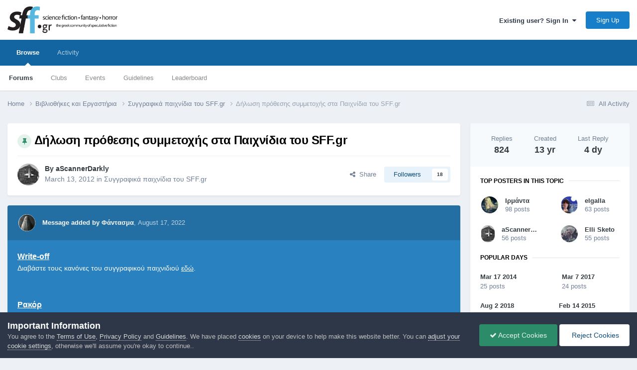

--- FILE ---
content_type: text/html;charset=UTF-8
request_url: https://community.sff.gr/topic/14402-%CE%B4%CE%AE%CE%BB%CF%89%CF%83%CE%B7-%CF%80%CF%81%CF%8C%CE%B8%CE%B5%CF%83%CE%B7%CF%82-%CF%83%CF%85%CE%BC%CE%BC%CE%B5%CF%84%CE%BF%CF%87%CE%AE%CF%82-%CF%83%CF%84%CE%B1-%CF%80%CE%B1%CE%B9%CF%87%CE%BD%CE%AF%CE%B4%CE%B9%CE%B1-%CF%84%CE%BF%CF%85-sffgr/page/9/
body_size: 39309
content:
<!DOCTYPE html>
<html lang="en-US" dir="ltr">
	<head>
		<meta charset="utf-8">
        
            

<!-- IPS Data Layer Start -->
<script>
    /* IPS Configuration */
    const IpsDataLayerConfig = {"_events":{"account_login":{"enabled":true,"formatted_name":"account_login"},"account_logout":{"enabled":true,"formatted_name":"account_logout"},"account_register":{"enabled":true,"formatted_name":"account_register"},"content_comment":{"enabled":false,"formatted_name":"content_comment"},"content_create":{"enabled":false,"formatted_name":"content_create"},"content_react":{"enabled":false,"formatted_name":"content_react"},"content_view":{"enabled":false,"formatted_name":"content_view"},"search":{"enabled":true,"formatted_name":"search"}},"_properties":{"content_container_url":{"event_keys":["content_*","filter_*","sort","file_download"],"pii":false,"formatted_name":"content_container_url","enabled":true,"type":"string","page_level":true},"content_id":{"event_keys":["content_*","file_download"],"pii":false,"formatted_name":"content_id","enabled":true,"type":"number","page_level":true},"author_name":{"event_keys":["content_*","social_reply","file_download"],"pii":true,"formatted_name":"author_name","enabled":true,"type":"string","page_level":true},"content_title":{"event_keys":["content_*","file_download"],"pii":true,"formatted_name":"content_title","enabled":true,"type":"string","page_level":true},"content_url":{"event_keys":["content_*","file_download"],"pii":false,"formatted_name":"content_url","enabled":true,"type":"string","page_level":true},"author_id":{"event_keys":["content_*","social_reply","file_download"],"pii":true,"formatted_name":"author_id","enabled":true,"type":"number | string","replace_with_sso":true,"page_level":true},"comment_type":{"event_keys":["content_comment","content_react","content_quote"],"pii":false,"formatted_name":"comment_type","enabled":true,"type":"string","page_level":false},"comment_url":{"event_keys":["content_comment","content_react","content_quote"],"pii":false,"formatted_name":"comment_url","enabled":true,"type":"string","page_level":false},"community_area":{"event_keys":["filter_*","sort"],"pii":false,"formatted_name":"community_area","enabled":true,"type":"string","page_level":true},"content_age":{"event_keys":["content_*","file_download"],"pii":false,"formatted_name":"content_age","enabled":true,"type":"number","page_level":true},"content_area":{"event_keys":["content_*","filter_*","sort","file_download"],"pii":false,"formatted_name":"content_area","enabled":true,"type":"string","page_level":true},"content_container_id":{"event_keys":["content_*","filter_*","sort","file_download"],"pii":false,"formatted_name":"content_container_id","enabled":true,"type":"number","page_level":true},"content_container_name":{"event_keys":["content_*","filter_*","sort","file_download"],"pii":false,"formatted_name":"content_container_name","enabled":true,"type":"string","page_level":true},"content_container_path":{"event_keys":["content_*"],"pii":false,"formatted_name":"content_container_path","enabled":false,"type":"array","page_level":true,"default":[]},"content_container_type":{"event_keys":["content_*","filter_*","sort","file_download"],"pii":false,"formatted_name":"content_container_type","enabled":true,"type":"string","page_level":true},"content_type":{"event_keys":["content_*","filter_*","sort","file_download"],"pii":false,"formatted_name":"content_type","enabled":true,"type":"string","page_level":true},"file_name":{"event_keys":["file_download"],"pii":false,"formatted_name":"file_name","enabled":true,"type":"string","page_level":false},"ips_time":{"event_keys":["*"],"pii":false,"formatted_name":"ips_time","enabled":true,"type":"number","page_level":true},"page_number":{"event_keys":["content_view","query","filter","sort"],"pii":false,"formatted_name":"page_number","enabled":true,"type":"number","page_level":true},"comment_id":{"event_keys":["content_comment","content_react","content_quote"],"pii":false,"formatted_name":"comment_id","enabled":true,"type":"number","page_level":false},"logged_in":{"event_keys":[],"pii":false,"formatted_name":"logged_in","enabled":true,"type":"number","page_level":true},"logged_in_time":{"event_keys":[],"pii":false,"formatted_name":"logged_in_time","enabled":true,"type":"number","page_level":true},"member_group":{"event_keys":[],"pii":false,"formatted_name":"member_group","enabled":true,"type":"string","page_level":true},"member_group_id":{"event_keys":[],"pii":false,"formatted_name":"member_group_id","enabled":true,"type":"number","page_level":true},"member_id":{"event_keys":[],"pii":true,"formatted_name":"member_id","enabled":true,"type":"number | string","page_level":true,"replace_with_sso":true},"member_name":{"event_keys":[],"pii":true,"formatted_name":"member_name","enabled":true,"type":"string","page_level":true},"profile_group":{"event_keys":["social_*"],"pii":false,"formatted_name":"profile_group","enabled":true,"type":"string","page_level":true},"profile_group_id":{"event_keys":["social_*"],"pii":false,"formatted_name":"profile_group_id","enabled":true,"type":"number","page_level":true},"profile_id":{"event_keys":["social_*"],"pii":true,"formatted_name":"profile_id","enabled":true,"type":"number | string","page_level":true,"replace_with_sso":true},"profile_name":{"event_keys":["social_*"],"pii":true,"formatted_name":"profile_name","enabled":true,"type":"string","page_level":true},"reaction_type":{"event_keys":["content_react"],"pii":false,"formatted_name":"reaction_type","enabled":true,"type":"string","page_level":false},"sort_by":{"event_keys":["*sort"],"pii":false,"formatted_name":"sort_by","enabled":true,"type":"string","page_level":true},"sort_direction":{"event_keys":["*sort"],"pii":false,"formatted_name":"sort_direction","enabled":true,"type":"string","page_level":true},"view_location":{"event_keys":["*_view"],"pii":false,"formatted_name":"view_location","enabled":true,"type":"string","page_level":true,"default":"page"},"query":{"event_keys":["search"],"pii":false,"formatted_name":"query","enabled":true,"type":"string","page_level":false},"filter_title":{"event_keys":["filter_*"],"pii":false,"formatted_name":"filter_title","enabled":true,"type":"string","page_level":false},"ips_key":{"event_keys":["*"],"pii":false,"formatted_name":"ips_key","enabled":false,"type":"string","page_level":true}},"_pii":true,"_pii_groups":[["author_id","author_name"],["member_id","member_name"],["profile_id","profile_name"]]};

    /* IPS Context */
    const IpsDataLayerContext = {"content_container_url":"https:\/\/community.sff.gr\/forum\/85-%CF%83%CF%85%CE%B3%CE%B3%CF%81%CE%B1%CF%86%CE%B9%CE%BA%CE%AC-%CF%80%CE%B1%CE%B9%CF%87%CE%BD%CE%AF%CE%B4%CE%B9%CE%B1-%CF%84%CE%BF%CF%85-sffgr\/","content_id":14402,"author_name":"aScannerDarkly","content_title":"\u0394\u03ae\u03bb\u03c9\u03c3\u03b7 \u03c0\u03c1\u03cc\u03b8\u03b5\u03c3\u03b7\u03c2 \u03c3\u03c5\u03bc\u03bc\u03b5\u03c4\u03bf\u03c7\u03ae\u03c2 \u03c3\u03c4\u03b1 \u03a0\u03b1\u03b9\u03c7\u03bd\u03af\u03b4\u03b9\u03b1 \u03c4\u03bf\u03c5 SFF.gr","content_url":"https:\/\/community.sff.gr\/topic\/14402-%CE%B4%CE%AE%CE%BB%CF%89%CF%83%CE%B7-%CF%80%CF%81%CF%8C%CE%B8%CE%B5%CF%83%CE%B7%CF%82-%CF%83%CF%85%CE%BC%CE%BC%CE%B5%CF%84%CE%BF%CF%87%CE%AE%CF%82-%CF%83%CF%84%CE%B1-%CF%80%CE%B1%CE%B9%CF%87%CE%BD%CE%AF%CE%B4%CE%B9%CE%B1-%CF%84%CE%BF%CF%85-sffgr\/","author_id":1484,"community_area":"Forums","content_age":5065,"content_area":"Forums","content_container_id":85,"content_container_name":"Συγγραφικά παιχνίδια του SFF.gr","content_container_type":"forums","content_type":"topic","ips_time":null,"page_number":9,"logged_in":0,"logged_in_time":null,"member_group":"Guests","member_group_id":2,"member_id":null,"member_name":null,"profile_group":null,"profile_group_id":null,"profile_id":null,"profile_name":null,"sort_by":null,"sort_direction":null,"view_location":"page"};

    /* IPS Events */
    const IpsDataLayerEvents = [];
</script>


<!-- Handlers -->

<!-- Initializers -->
<script> let initcodegtm = context => { if ( !(context instanceof Object) ) { return; } /* Set the key and time */ let ips_time = IpsDataLayerConfig._properties.ips_time.enabled ? IpsDataLayerConfig._properties.ips_time.formatted_name : false; let ips_key = IpsDataLayerConfig._properties.ips_key.enabled ? IpsDataLayerConfig._properties.ips_key.formatted_name : false; if ( ips_time ) { context[ips_time] = Math.floor( Date.now() / 1000 ); } if ( ips_key ) { let s = i => { return Math.floor((1 + Math.random()) * Math.pow(16, i)) .toString(16) .substring(1); }; let mt = Date.now(); let sec = Math.floor(mt / 1000); let secString = sec.toString(16); secString = secString.substring( secString.length - 8 ); let ms = ( mt - ( sec * 1000 ) ) * 1000; /* milliseconds*/ let msString = (ms + 0x100000).toString(16).substring(1); let randomId = secString + msString + s(1) + '.' + s(4) + s(4); context[ips_key] = randomId; } for ( let i in context ) { if ( context[i] === null ) { context[i] = undefined; } } try { if (context instanceof Object) { window.dataLayer = window.dataLayer || []; window.dataLayer.push(context); return; } Debug.log( 'Invalid Data Layer Context: The IPS GTM Data Layer Initializer failed because the context wasn\'t an Object' ); } catch (e) { Debug.error('Bad Data Layer Initializer: Event initializer failed!'); } }; initcodegtm(IpsDataLayerContext || {}); </script>
<!-- END Initializers -->

<!-- Head Snippets -->

<!-- END Head Snippets -->

<!-- Event Callbacks -->
<script>
const IpsDataLayerEventHandlers = [
    ( () => _event => { try { if ( (_event._properties instanceof Object) && (typeof _event._key === 'string')) { window.dataLayer = window.dataLayer || []; let properties = {}; for ( let pKey in _event._properties ) { properties[_event._key + '.' + pKey] = _event._properties[pKey]; } window.dataLayer.push( { ...properties, 'event': _event._key } ); return; } Debug.log( 'Invalid Data Layer Event: An event wasn\'t processed by the IPS GTM Data Layer Handler. The event\'s _key has to be a string, and its _properties has to be an Object.' ); } catch (e) { Debug.error( e ); } } )
];
</script>
<!-- END Event Callbacks -->

<!-- Properties Callbacks -->
<script>
const IpsDataLayerPropertiesHandlers = [
    ( () => _properties => { try { if ( _properties instanceof Object ) { delete _properties.event; /* this cannot be set since this handler is NOT for adding GTM events*/ window.dataLayer = window.dataLayer || []; window.dataLayer.push( _properties ); } } catch (e) { Debug.error( e ); } } )
];
</script>
<!-- END Properties Callbacks -->

<!-- END Handlers -->

<!-- IPS Data Layer End -->
        
		<title>Δήλωση πρόθεσης συμμετοχής στα Παιχνίδια του SFF.gr - Page 9 - Συγγραφικά παιχνίδια του SFF.gr - SFF.gr - Επιστημονική Φαντασία, Μυθοπλασία, Τρόμος</title>
		
			<!-- Global site tag (gtag.js) - Google Analytics -->
<script async src="https://www.googletagmanager.com/gtag/js?id=UA-6315254-1"></script>
<script>
  window.dataLayer = window.dataLayer || [];
  function gtag(){dataLayer.push(arguments);}
  gtag('js', new Date());

  gtag('config', 'UA-6315254-1');
</script>
		
		
		
		

	<meta name="viewport" content="width=device-width, initial-scale=1">



	<meta name="twitter:card" content="summary_large_image" />




	
		
			
				<meta property="og:title" content="Δήλωση πρόθεσης συμμετοχής στα Παιχνίδια του SFF.gr">
			
		
	

	
		
			
				<meta property="og:type" content="website">
			
		
	

	
		
			
				<meta property="og:url" content="https://community.sff.gr/topic/14402-%CE%B4%CE%AE%CE%BB%CF%89%CF%83%CE%B7-%CF%80%CF%81%CF%8C%CE%B8%CE%B5%CF%83%CE%B7%CF%82-%CF%83%CF%85%CE%BC%CE%BC%CE%B5%CF%84%CE%BF%CF%87%CE%AE%CF%82-%CF%83%CF%84%CE%B1-%CF%80%CE%B1%CE%B9%CF%87%CE%BD%CE%AF%CE%B4%CE%B9%CE%B1-%CF%84%CE%BF%CF%85-sffgr/">
			
		
	

	
		
			
				<meta property="og:updated_time" content="2026-01-20T08:19:19Z">
			
		
	

	
		
			
				<meta property="og:image" content="https://community.sff.gr/uploads/monthly_2023_02/anger-face-zlost-wonder-woman-diana-litso-look-geroi-lasso-l.jpg.10ff50bf85c6de1c4b2a5d381a0085ab.jpg">
			
		
	

	
		
			
				<meta property="og:site_name" content="SFF.gr - Επιστημονική Φαντασία, Μυθοπλασία, Τρόμος">
			
		
	

	
		
			
				<meta property="og:locale" content="en_US">
			
		
	


	
		<link rel="first" href="https://community.sff.gr/topic/14402-%CE%B4%CE%AE%CE%BB%CF%89%CF%83%CE%B7-%CF%80%CF%81%CF%8C%CE%B8%CE%B5%CF%83%CE%B7%CF%82-%CF%83%CF%85%CE%BC%CE%BC%CE%B5%CF%84%CE%BF%CF%87%CE%AE%CF%82-%CF%83%CF%84%CE%B1-%CF%80%CE%B1%CE%B9%CF%87%CE%BD%CE%AF%CE%B4%CE%B9%CE%B1-%CF%84%CE%BF%CF%85-sffgr/" />
	

	
		<link rel="prev" href="https://community.sff.gr/topic/14402-%CE%B4%CE%AE%CE%BB%CF%89%CF%83%CE%B7-%CF%80%CF%81%CF%8C%CE%B8%CE%B5%CF%83%CE%B7%CF%82-%CF%83%CF%85%CE%BC%CE%BC%CE%B5%CF%84%CE%BF%CF%87%CE%AE%CF%82-%CF%83%CF%84%CE%B1-%CF%80%CE%B1%CE%B9%CF%87%CE%BD%CE%AF%CE%B4%CE%B9%CE%B1-%CF%84%CE%BF%CF%85-sffgr/page/8/" />
	

	
		<link rel="next" href="https://community.sff.gr/topic/14402-%CE%B4%CE%AE%CE%BB%CF%89%CF%83%CE%B7-%CF%80%CF%81%CF%8C%CE%B8%CE%B5%CF%83%CE%B7%CF%82-%CF%83%CF%85%CE%BC%CE%BC%CE%B5%CF%84%CE%BF%CF%87%CE%AE%CF%82-%CF%83%CF%84%CE%B1-%CF%80%CE%B1%CE%B9%CF%87%CE%BD%CE%AF%CE%B4%CE%B9%CE%B1-%CF%84%CE%BF%CF%85-sffgr/page/10/" />
	

	
		<link rel="last" href="https://community.sff.gr/topic/14402-%CE%B4%CE%AE%CE%BB%CF%89%CF%83%CE%B7-%CF%80%CF%81%CF%8C%CE%B8%CE%B5%CF%83%CE%B7%CF%82-%CF%83%CF%85%CE%BC%CE%BC%CE%B5%CF%84%CE%BF%CF%87%CE%AE%CF%82-%CF%83%CF%84%CE%B1-%CF%80%CE%B1%CE%B9%CF%87%CE%BD%CE%AF%CE%B4%CE%B9%CE%B1-%CF%84%CE%BF%CF%85-sffgr/page/33/" />
	

	
		<link rel="canonical" href="https://community.sff.gr/topic/14402-%CE%B4%CE%AE%CE%BB%CF%89%CF%83%CE%B7-%CF%80%CF%81%CF%8C%CE%B8%CE%B5%CF%83%CE%B7%CF%82-%CF%83%CF%85%CE%BC%CE%BC%CE%B5%CF%84%CE%BF%CF%87%CE%AE%CF%82-%CF%83%CF%84%CE%B1-%CF%80%CE%B1%CE%B9%CF%87%CE%BD%CE%AF%CE%B4%CE%B9%CE%B1-%CF%84%CE%BF%CF%85-sffgr/page/9/" />
	

	
		<link as="style" rel="preload" href="https://community.sff.gr/applications/core/interface/ckeditor/ckeditor/skins/ips/editor.css?t=O94E" />
	





<link rel="manifest" href="https://community.sff.gr/manifest.webmanifest/">
<meta name="msapplication-config" content="https://community.sff.gr/browserconfig.xml/">
<meta name="msapplication-starturl" content="/">
<meta name="application-name" content="SFF.gr - Επιστημονική Φαντασία, Μυθοπλασία, Τρόμος">
<meta name="apple-mobile-web-app-title" content="SFF.gr - Επιστημονική Φαντασία, Μυθοπλασία, Τρόμος">

	<meta name="theme-color" content="#ffffff">










<link rel="preload" href="//community.sff.gr/applications/core/interface/font/fontawesome-webfont.woff2?v=4.7.0" as="font" crossorigin="anonymous">
		




	<link rel='stylesheet' href='https://community.sff.gr/uploads/css_built_1/341e4a57816af3ba440d891ca87450ff_framework.css?v=3df8c9b1d61764099878' media='all'>

	<link rel='stylesheet' href='https://community.sff.gr/uploads/css_built_1/05e81b71abe4f22d6eb8d1a929494829_responsive.css?v=3df8c9b1d61764099878' media='all'>

	<link rel='stylesheet' href='https://community.sff.gr/uploads/css_built_1/90eb5adf50a8c640f633d47fd7eb1778_core.css?v=3df8c9b1d61764099878' media='all'>

	<link rel='stylesheet' href='https://community.sff.gr/uploads/css_built_1/5a0da001ccc2200dc5625c3f3934497d_core_responsive.css?v=3df8c9b1d61764099878' media='all'>

	<link rel='stylesheet' href='https://community.sff.gr/uploads/css_built_1/62e269ced0fdab7e30e026f1d30ae516_forums.css?v=3df8c9b1d61764099878' media='all'>

	<link rel='stylesheet' href='https://community.sff.gr/uploads/css_built_1/76e62c573090645fb99a15a363d8620e_forums_responsive.css?v=3df8c9b1d61764099878' media='all'>

	<link rel='stylesheet' href='https://community.sff.gr/uploads/css_built_1/ebdea0c6a7dab6d37900b9190d3ac77b_topics.css?v=3df8c9b1d61764099878' media='all'>

	<link rel='stylesheet' href='https://community.sff.gr/uploads/css_built_1/51a672ecd6862df2c2f1969522683ee9_calendar.css?v=3df8c9b1d61764099878' media='all'>





<link rel='stylesheet' href='https://community.sff.gr/uploads/css_built_1/258adbb6e4f3e83cd3b355f84e3fa002_custom.css?v=3df8c9b1d61764099878' media='all'>




		
		

	
	<link rel='shortcut icon' href='https://community.sff.gr/uploads/monthly_2017_10/favicon.ico.e71757c8248cab1ed23d3f4a6f8ae397.ico' type="image/x-icon">

	</head>
	<body class='ipsApp ipsApp_front ipsJS_none ipsClearfix' data-controller='core.front.core.app,core.front.core.dataLayer' data-message="" data-pageApp='forums' data-pageLocation='front' data-pageModule='forums' data-pageController='topic' data-pageID='14402'  >
		
        

        
            

<!-- IPS Data Body Start -->

<!-- Handlers -->

<!-- END Handlers -->

<!-- IPS Data Layer Body End -->
        

		<a href='#ipsLayout_mainArea' class='ipsHide' title='Go to main content on this page' accesskey='m'>Jump to content</a>
		





		<div id='ipsLayout_header' class='ipsClearfix'>
			<header>
				<div class='ipsLayout_container'>
					


<a href='https://community.sff.gr/' id='elLogo' accesskey='1'><img src="https://community.sff.gr/uploads/monthly_2020_11/sff-2-3.png.5fff0e86b004a6439859b9c3de56233d.png" alt='SFF.gr - Επιστημονική Φαντασία, Μυθοπλασία, Τρόμος'></a>

					
						

	<ul id='elUserNav' class='ipsList_inline cSignedOut ipsResponsive_showDesktop'>
		
        
		
        
        
            
            <li id='elSignInLink'>
                <a href='https://community.sff.gr/login/' data-ipsMenu-closeOnClick="false" data-ipsMenu id='elUserSignIn'>
                    Existing user? Sign In &nbsp;<i class='fa fa-caret-down'></i>
                </a>
                
<div id='elUserSignIn_menu' class='ipsMenu ipsMenu_auto ipsHide'>
	<form accept-charset='utf-8' method='post' action='https://community.sff.gr/login/'>
		<input type="hidden" name="csrfKey" value="2dd9ca5d66b01ac06f6df10f5cbd0fc0">
		<input type="hidden" name="ref" value="[base64]">
		<div data-role="loginForm">
			
			
			
				
<div class="ipsPad ipsForm ipsForm_vertical">
	<h4 class="ipsType_sectionHead">Sign In</h4>
	<br><br>
	<ul class='ipsList_reset'>
		<li class="ipsFieldRow ipsFieldRow_noLabel ipsFieldRow_fullWidth">
			
			
				<input type="email" placeholder="Email Address" name="auth" autocomplete="email">
			
		</li>
		<li class="ipsFieldRow ipsFieldRow_noLabel ipsFieldRow_fullWidth">
			<input type="password" placeholder="Password" name="password" autocomplete="current-password">
		</li>
		<li class="ipsFieldRow ipsFieldRow_checkbox ipsClearfix">
			<span class="ipsCustomInput">
				<input type="checkbox" name="remember_me" id="remember_me_checkbox" value="1" checked aria-checked="true">
				<span></span>
			</span>
			<div class="ipsFieldRow_content">
				<label class="ipsFieldRow_label" for="remember_me_checkbox">Remember me</label>
				<span class="ipsFieldRow_desc">Not recommended on shared computers</span>
			</div>
		</li>
		<li class="ipsFieldRow ipsFieldRow_fullWidth">
			<button type="submit" name="_processLogin" value="usernamepassword" class="ipsButton ipsButton_primary ipsButton_small" id="elSignIn_submit">Sign In</button>
			
				<p class="ipsType_right ipsType_small">
					
						<a href='https://community.sff.gr/lostpassword/' data-ipsDialog data-ipsDialog-title='Forgot your password?'>
					
					Forgot your password?</a>
				</p>
			
		</li>
	</ul>
</div>
			
		</div>
	</form>
</div>
            </li>
            
        
		
			<li>
				
					<a href='https://community.sff.gr/register/' data-ipsDialog data-ipsDialog-size='narrow' data-ipsDialog-title='Sign Up' id='elRegisterButton' class='ipsButton ipsButton_normal ipsButton_primary'>Sign Up</a>
				
			</li>
		
	</ul>

						
<ul class='ipsMobileHamburger ipsList_reset ipsResponsive_hideDesktop'>
	<li data-ipsDrawer data-ipsDrawer-drawerElem='#elMobileDrawer'>
		<a href='#' >
			
			
				
			
			
			
			<i class='fa fa-navicon'></i>
		</a>
	</li>
</ul>
					
				</div>
			</header>
			

	<nav data-controller='core.front.core.navBar' class=' ipsResponsive_showDesktop'>
		<div class='ipsNavBar_primary ipsLayout_container '>
			<ul data-role="primaryNavBar" class='ipsClearfix'>
				


	
		
		
			
		
		<li class='ipsNavBar_active' data-active id='elNavSecondary_1' data-role="navBarItem" data-navApp="core" data-navExt="CustomItem">
			
			
				<a href="https://community.sff.gr"  data-navItem-id="1" data-navDefault>
					Browse<span class='ipsNavBar_active__identifier'></span>
				</a>
			
			
				<ul class='ipsNavBar_secondary ' data-role='secondaryNavBar'>
					


	
		
		
			
		
		<li class='ipsNavBar_active' data-active id='elNavSecondary_11' data-role="navBarItem" data-navApp="forums" data-navExt="Forums">
			
			
				<a href="https://community.sff.gr"  data-navItem-id="11" data-navDefault>
					Forums<span class='ipsNavBar_active__identifier'></span>
				</a>
			
			
		</li>
	
	

	
		
		
		<li  id='elNavSecondary_3' data-role="navBarItem" data-navApp="core" data-navExt="Clubs">
			
			
				<a href="https://community.sff.gr/clubs/"  data-navItem-id="3" >
					Clubs<span class='ipsNavBar_active__identifier'></span>
				</a>
			
			
		</li>
	
	

	
		
		
		<li  id='elNavSecondary_12' data-role="navBarItem" data-navApp="calendar" data-navExt="Calendar">
			
			
				<a href="https://community.sff.gr/events/"  data-navItem-id="12" >
					Events<span class='ipsNavBar_active__identifier'></span>
				</a>
			
			
		</li>
	
	

	
		
		
		<li  id='elNavSecondary_16' data-role="navBarItem" data-navApp="core" data-navExt="Guidelines">
			
			
				<a href="https://community.sff.gr/guidelines/"  data-navItem-id="16" >
					Guidelines<span class='ipsNavBar_active__identifier'></span>
				</a>
			
			
		</li>
	
	

	
	

	
		
		
		<li  id='elNavSecondary_19' data-role="navBarItem" data-navApp="core" data-navExt="Leaderboard">
			
			
				<a href="https://community.sff.gr/leaderboard/"  data-navItem-id="19" >
					Leaderboard<span class='ipsNavBar_active__identifier'></span>
				</a>
			
			
		</li>
	
	

					<li class='ipsHide' id='elNavigationMore_1' data-role='navMore'>
						<a href='#' data-ipsMenu data-ipsMenu-appendTo='#elNavigationMore_1' id='elNavigationMore_1_dropdown'>More <i class='fa fa-caret-down'></i></a>
						<ul class='ipsHide ipsMenu ipsMenu_auto' id='elNavigationMore_1_dropdown_menu' data-role='moreDropdown'></ul>
					</li>
				</ul>
			
		</li>
	
	

	
		
		
		<li  id='elNavSecondary_2' data-role="navBarItem" data-navApp="core" data-navExt="CustomItem">
			
			
				<a href="https://community.sff.gr/discover/"  data-navItem-id="2" >
					Activity<span class='ipsNavBar_active__identifier'></span>
				</a>
			
			
				<ul class='ipsNavBar_secondary ipsHide' data-role='secondaryNavBar'>
					


	
		
		
		<li  id='elNavSecondary_4' data-role="navBarItem" data-navApp="core" data-navExt="AllActivity">
			
			
				<a href="https://community.sff.gr/discover/"  data-navItem-id="4" >
					All Activity<span class='ipsNavBar_active__identifier'></span>
				</a>
			
			
		</li>
	
	

	
	

	
	

	
	

	
	

	
		
		
		<li  id='elNavSecondary_9' data-role="navBarItem" data-navApp="core" data-navExt="Promoted">
			
			
				<a href="https://community.sff.gr/ourpicks/"  data-navItem-id="9" >
					Our Picks<span class='ipsNavBar_active__identifier'></span>
				</a>
			
			
		</li>
	
	

					<li class='ipsHide' id='elNavigationMore_2' data-role='navMore'>
						<a href='#' data-ipsMenu data-ipsMenu-appendTo='#elNavigationMore_2' id='elNavigationMore_2_dropdown'>More <i class='fa fa-caret-down'></i></a>
						<ul class='ipsHide ipsMenu ipsMenu_auto' id='elNavigationMore_2_dropdown_menu' data-role='moreDropdown'></ul>
					</li>
				</ul>
			
		</li>
	
	

	
	

				<li class='ipsHide' id='elNavigationMore' data-role='navMore'>
					<a href='#' data-ipsMenu data-ipsMenu-appendTo='#elNavigationMore' id='elNavigationMore_dropdown'>More</a>
					<ul class='ipsNavBar_secondary ipsHide' data-role='secondaryNavBar'>
						<li class='ipsHide' id='elNavigationMore_more' data-role='navMore'>
							<a href='#' data-ipsMenu data-ipsMenu-appendTo='#elNavigationMore_more' id='elNavigationMore_more_dropdown'>More <i class='fa fa-caret-down'></i></a>
							<ul class='ipsHide ipsMenu ipsMenu_auto' id='elNavigationMore_more_dropdown_menu' data-role='moreDropdown'></ul>
						</li>
					</ul>
				</li>
			</ul>
			

		</div>
	</nav>

			
<ul id='elMobileNav' class='ipsResponsive_hideDesktop' data-controller='core.front.core.mobileNav'>
	
		
			
			
				
				
			
				
					<li id='elMobileBreadcrumb'>
						<a href='https://community.sff.gr/forum/85-%CF%83%CF%85%CE%B3%CE%B3%CF%81%CE%B1%CF%86%CE%B9%CE%BA%CE%AC-%CF%80%CE%B1%CE%B9%CF%87%CE%BD%CE%AF%CE%B4%CE%B9%CE%B1-%CF%84%CE%BF%CF%85-sffgr/'>
							<span>Συγγραφικά παιχνίδια του SFF.gr</span>
						</a>
					</li>
				
				
			
				
				
			
		
	
	
	
	<li >
		<a data-action="defaultStream" href='https://community.sff.gr/discover/'><i class="fa fa-newspaper-o" aria-hidden="true"></i></a>
	</li>

	

	
</ul>
		</div>
		<main id='ipsLayout_body' class='ipsLayout_container'>
			<div id='ipsLayout_contentArea'>
				<div id='ipsLayout_contentWrapper'>
					
<nav class='ipsBreadcrumb ipsBreadcrumb_top ipsFaded_withHover'>
	

	<ul class='ipsList_inline ipsPos_right'>
		
		<li >
			<a data-action="defaultStream" class='ipsType_light '  href='https://community.sff.gr/discover/'><i class="fa fa-newspaper-o" aria-hidden="true"></i> <span>All Activity</span></a>
		</li>
		
	</ul>

	<ul data-role="breadcrumbList">
		<li>
			<a title="Home" href='https://community.sff.gr/'>
				<span>Home <i class='fa fa-angle-right'></i></span>
			</a>
		</li>
		
		
			<li>
				
					<a href='https://community.sff.gr/forum/62-%CE%B2%CE%B9%CE%B2%CE%BB%CE%B9%CE%BF%CE%B8%CE%AE%CE%BA%CE%B5%CF%82-%CE%BA%CE%B1%CE%B9-%CE%B5%CF%81%CE%B3%CE%B1%CF%83%CF%84%CE%AE%CF%81%CE%B9%CE%B1/'>
						<span>Βιβλιοθήκες και Εργαστήρια <i class='fa fa-angle-right' aria-hidden="true"></i></span>
					</a>
				
			</li>
		
			<li>
				
					<a href='https://community.sff.gr/forum/85-%CF%83%CF%85%CE%B3%CE%B3%CF%81%CE%B1%CF%86%CE%B9%CE%BA%CE%AC-%CF%80%CE%B1%CE%B9%CF%87%CE%BD%CE%AF%CE%B4%CE%B9%CE%B1-%CF%84%CE%BF%CF%85-sffgr/'>
						<span>Συγγραφικά παιχνίδια του SFF.gr <i class='fa fa-angle-right' aria-hidden="true"></i></span>
					</a>
				
			</li>
		
			<li>
				
					Δήλωση πρόθεσης συμμετοχής στα Παιχνίδια του SFF.gr
				
			</li>
		
	</ul>
</nav>
					
					<div id='ipsLayout_mainArea'>
						
						
						
						

	




						



<div class='ipsPageHeader ipsResponsive_pull ipsBox ipsPadding sm:ipsPadding:half ipsMargin_bottom'>
		
	
	<div class='ipsFlex ipsFlex-ai:center ipsFlex-fw:wrap ipsGap:4'>
		<div class='ipsFlex-flex:11'>
			<h1 class='ipsType_pageTitle ipsContained_container'>
				
                    
                    
					
						<span><span class="ipsBadge ipsBadge_icon ipsBadge_positive" data-ipsTooltip title='Pinned'><i class='fa fa-thumb-tack'></i></span></span>
					
					
				

				
				
					<span class='ipsType_break ipsContained'>
						<span>Δήλωση πρόθεσης συμμετοχής στα Παιχνίδια του SFF.gr</span>
					</span>
				
			</h1>
			
			
		</div>
		
	</div>
	<hr class='ipsHr'>
	<div class='ipsPageHeader__meta ipsFlex ipsFlex-jc:between ipsFlex-ai:center ipsFlex-fw:wrap ipsGap:3'>
		<div class='ipsFlex-flex:11'>
			<div class='ipsPhotoPanel ipsPhotoPanel_mini ipsPhotoPanel_notPhone ipsClearfix'>
				

	<span class='ipsUserPhoto ipsUserPhoto_mini '>
		<img src='https://community.sff.gr/uploads/profile/photo-thumb-1484.jpg' alt='aScannerDarkly' loading="lazy">
	</span>

				<div>
					<p class='ipsType_reset ipsType_blendLinks'>
						<span class='ipsType_normal'>
						
							<strong>By 


<span style='color:#'>aScannerDarkly</span></strong><br />
							<span class='ipsType_light'><time datetime='2012-03-13T13:35:14Z' title='03/13/2012 01:35  PM' data-short='13 yr'>March 13, 2012</time> in <a href="https://community.sff.gr/forum/85-%CF%83%CF%85%CE%B3%CE%B3%CF%81%CE%B1%CF%86%CE%B9%CE%BA%CE%AC-%CF%80%CE%B1%CE%B9%CF%87%CE%BD%CE%AF%CE%B4%CE%B9%CE%B1-%CF%84%CE%BF%CF%85-sffgr/">Συγγραφικά παιχνίδια του SFF.gr</a></span>
						
						</span>
					</p>
				</div>
			</div>
		</div>
		
			<div class='ipsFlex-flex:01 ipsResponsive_hidePhone'>
				<div class='ipsShareLinks'>
					
						


    <a href='#elShareItem_570889678_menu' id='elShareItem_570889678' data-ipsMenu class='ipsShareButton ipsButton ipsButton_verySmall ipsButton_link ipsButton_link--light'>
        <span><i class='fa fa-share-alt'></i></span> &nbsp;Share
    </a>

    <div class='ipsPadding ipsMenu ipsMenu_auto ipsHide' id='elShareItem_570889678_menu' data-controller="core.front.core.sharelink">
        <ul class='ipsList_inline'>
            
                <li>
<a href="https://www.linkedin.com/shareArticle?mini=true&amp;url=https%3A%2F%2Fcommunity.sff.gr%2Ftopic%2F14402-%25CE%25B4%25CE%25AE%25CE%25BB%25CF%2589%25CF%2583%25CE%25B7-%25CF%2580%25CF%2581%25CF%258C%25CE%25B8%25CE%25B5%25CF%2583%25CE%25B7%25CF%2582-%25CF%2583%25CF%2585%25CE%25BC%25CE%25BC%25CE%25B5%25CF%2584%25CE%25BF%25CF%2587%25CE%25AE%25CF%2582-%25CF%2583%25CF%2584%25CE%25B1-%25CF%2580%25CE%25B1%25CE%25B9%25CF%2587%25CE%25BD%25CE%25AF%25CE%25B4%25CE%25B9%25CE%25B1-%25CF%2584%25CE%25BF%25CF%2585-sffgr%2F&amp;title=%CE%94%CE%AE%CE%BB%CF%89%CF%83%CE%B7+%CF%80%CF%81%CF%8C%CE%B8%CE%B5%CF%83%CE%B7%CF%82+%CF%83%CF%85%CE%BC%CE%BC%CE%B5%CF%84%CE%BF%CF%87%CE%AE%CF%82+%CF%83%CF%84%CE%B1+%CE%A0%CE%B1%CE%B9%CF%87%CE%BD%CE%AF%CE%B4%CE%B9%CE%B1+%CF%84%CE%BF%CF%85+SFF.gr" rel="nofollow noopener" class="cShareLink cShareLink_linkedin" target="_blank" data-role="shareLink" title='Share on LinkedIn' data-ipsTooltip>
	<i class="fa fa-linkedin"></i>
</a></li>
            
                <li>
<a href="https://www.facebook.com/sharer/sharer.php?u=https%3A%2F%2Fcommunity.sff.gr%2Ftopic%2F14402-%25CE%25B4%25CE%25AE%25CE%25BB%25CF%2589%25CF%2583%25CE%25B7-%25CF%2580%25CF%2581%25CF%258C%25CE%25B8%25CE%25B5%25CF%2583%25CE%25B7%25CF%2582-%25CF%2583%25CF%2585%25CE%25BC%25CE%25BC%25CE%25B5%25CF%2584%25CE%25BF%25CF%2587%25CE%25AE%25CF%2582-%25CF%2583%25CF%2584%25CE%25B1-%25CF%2580%25CE%25B1%25CE%25B9%25CF%2587%25CE%25BD%25CE%25AF%25CE%25B4%25CE%25B9%25CE%25B1-%25CF%2584%25CE%25BF%25CF%2585-sffgr%2F" class="cShareLink cShareLink_facebook" target="_blank" data-role="shareLink" title='Share on Facebook' data-ipsTooltip rel='noopener nofollow'>
	<i class="fa fa-facebook"></i>
</a></li>
            
                <li>
<a href="https://x.com/share?url=https%3A%2F%2Fcommunity.sff.gr%2Ftopic%2F14402-%2525CE%2525B4%2525CE%2525AE%2525CE%2525BB%2525CF%252589%2525CF%252583%2525CE%2525B7-%2525CF%252580%2525CF%252581%2525CF%25258C%2525CE%2525B8%2525CE%2525B5%2525CF%252583%2525CE%2525B7%2525CF%252582-%2525CF%252583%2525CF%252585%2525CE%2525BC%2525CE%2525BC%2525CE%2525B5%2525CF%252584%2525CE%2525BF%2525CF%252587%2525CE%2525AE%2525CF%252582-%2525CF%252583%2525CF%252584%2525CE%2525B1-%2525CF%252580%2525CE%2525B1%2525CE%2525B9%2525CF%252587%2525CE%2525BD%2525CE%2525AF%2525CE%2525B4%2525CE%2525B9%2525CE%2525B1-%2525CF%252584%2525CE%2525BF%2525CF%252585-sffgr%2F" class="cShareLink cShareLink_x" target="_blank" data-role="shareLink" title='Share on X' data-ipsTooltip rel='nofollow noopener'>
    <i class="fa fa-x"></i>
</a></li>
            
                <li>
<a href="mailto:?subject=%CE%94%CE%AE%CE%BB%CF%89%CF%83%CE%B7%20%CF%80%CF%81%CF%8C%CE%B8%CE%B5%CF%83%CE%B7%CF%82%20%CF%83%CF%85%CE%BC%CE%BC%CE%B5%CF%84%CE%BF%CF%87%CE%AE%CF%82%20%CF%83%CF%84%CE%B1%20%CE%A0%CE%B1%CE%B9%CF%87%CE%BD%CE%AF%CE%B4%CE%B9%CE%B1%20%CF%84%CE%BF%CF%85%20SFF.gr&body=https%3A%2F%2Fcommunity.sff.gr%2Ftopic%2F14402-%25CE%25B4%25CE%25AE%25CE%25BB%25CF%2589%25CF%2583%25CE%25B7-%25CF%2580%25CF%2581%25CF%258C%25CE%25B8%25CE%25B5%25CF%2583%25CE%25B7%25CF%2582-%25CF%2583%25CF%2585%25CE%25BC%25CE%25BC%25CE%25B5%25CF%2584%25CE%25BF%25CF%2587%25CE%25AE%25CF%2582-%25CF%2583%25CF%2584%25CE%25B1-%25CF%2580%25CE%25B1%25CE%25B9%25CF%2587%25CE%25BD%25CE%25AF%25CE%25B4%25CE%25B9%25CE%25B1-%25CF%2584%25CE%25BF%25CF%2585-sffgr%2F" rel='nofollow' class='cShareLink cShareLink_email' title='Share via email' data-ipsTooltip>
	<i class="fa fa-envelope"></i>
</a></li>
            
        </ul>
        
            <hr class='ipsHr'>
            <button class='ipsHide ipsButton ipsButton_verySmall ipsButton_light ipsButton_fullWidth ipsMargin_top:half' data-controller='core.front.core.webshare' data-role='webShare' data-webShareTitle='Δήλωση πρόθεσης συμμετοχής στα Παιχνίδια του SFF.gr' data-webShareText='Δήλωση πρόθεσης συμμετοχής στα Παιχνίδια του SFF.gr' data-webShareUrl='https://community.sff.gr/topic/14402-%CE%B4%CE%AE%CE%BB%CF%89%CF%83%CE%B7-%CF%80%CF%81%CF%8C%CE%B8%CE%B5%CF%83%CE%B7%CF%82-%CF%83%CF%85%CE%BC%CE%BC%CE%B5%CF%84%CE%BF%CF%87%CE%AE%CF%82-%CF%83%CF%84%CE%B1-%CF%80%CE%B1%CE%B9%CF%87%CE%BD%CE%AF%CE%B4%CE%B9%CE%B1-%CF%84%CE%BF%CF%85-sffgr/'>More sharing options...</button>
        
    </div>

					
					
                    

					



					

<div data-followApp='forums' data-followArea='topic' data-followID='14402' data-controller='core.front.core.followButton'>
	

	<a href='https://community.sff.gr/login/' rel="nofollow" class="ipsFollow ipsPos_middle ipsButton ipsButton_light ipsButton_verySmall " data-role="followButton" data-ipsTooltip title='Sign in to follow this'>
		<span>Followers</span>
		<span class='ipsCommentCount'>18</span>
	</a>

</div>
				</div>
			</div>
					
	</div>
	
	
</div>





	


<div class='cContentMessage cContentMessage_color ipsMessage_information ipsMargin_vertical'>
	<div class='cContentMessage__header'>
		<div class='ipsFlex ipsFlex-ai:center ipsFlex-fw:wrap ipsGap:3'>
			<div class='cContentMessage__header--avatar ipsFlex-flex:00'>
				
					

	<span class='ipsUserPhoto ipsUserPhoto_tiny '>
		<img src='https://community.sff.gr/uploads/monthly_2024_03/Ghost2.thumb.png.d54fc173571c0f35ac71175e5c772233.png' alt='Φάντασμα' loading="lazy">
	</span>

				
			</div>
			<div class='cContentMessage__header--text ipsFlex-flex:11 ipsFlex ipsFlex-fw:wrap ipsFlex-ai:center ipsFlex-jc:between'>
				<div class='ipsFlex-flex:11 ipsMargin_right'>
					
						<strong class='cContentMessage_author'>Message added by Φάντασμα</strong><span class='ipsType_light'>, <time datetime='2022-08-17T09:51:52Z' title='08/17/2022 09:51  AM' data-short='3 yr'>August 17, 2022</time></span>
					
				</div>
				
			</div>
		</div>
	</div>
	<div class='ipsPad'>
		



<div class='ipsType_richText ipsType_normal ipsClearfix' data-controller='core.front.core.lightboxedImages' >
<p>
	<span style="font-size:16px;"><u><strong>Write-off</strong></u></span><br />
	Διαβάστε τους κανόνες του συγγραφικού παιχνιδιού <a href="https://community.sff.gr/topic/8270-write-off-%CF%80%CE%BB%CE%B7%CF%81%CE%BF%CF%86%CE%BF%CF%81%CE%AF%CE%B5%CF%82-%CF%83%CF%85%CE%BC%CE%BC%CE%B5%CF%84%CE%BF%CF%87%CE%AD%CF%82/" rel="">εδώ</a>.
</p>

<p>
	 
</p>

<p>
	<u><strong><span style="font-size:16px;">Ρακόρ</span></strong></u><br />
	Διαβάστε τους κανόνες του συγγραφικού παιχνιδιού <a href="https://community.sff.gr/topic/12497-%CF%81%CE%B1%CE%BA%CF%8C%CF%81-%CF%80%CE%BB%CE%B7%CF%81%CE%BF%CF%86%CE%BF%CF%81%CE%AF%CE%B5%CF%82-%CF%83%CF%85%CE%BC%CE%BC%CE%B5%CF%84%CE%BF%CF%87%CE%AD%CF%82/" rel="">εδώ</a>.
</p>

<p>
	 
</p>

<p>
	<u><strong><span style="font-size:16px;">Πλοτς!</span></strong></u><br />
	Διαβάστε τους κανόνες του συγγραφικού παιχνιδιού <a href="https://community.sff.gr/topic/13417-%CF%80%CE%BB%CE%BF%CF%84%CF%82-%CF%80%CE%BB%CE%B7%CF%81%CE%BF%CF%86%CE%BF%CF%81%CE%AF%CE%B5%CF%82-%CF%83%CF%85%CE%BC%CE%BC%CE%B5%CF%84%CE%BF%CF%87%CE%AD%CF%82/" rel="">εδώ</a>.
</p>

<p>
	 
</p>

<p>
	<u><span style="font-size:16px;"><strong>Ατάκα/εικόνα κι επί τόπου</strong></span></u><br />
	Διαβάστε τους κανόνες του συγγραφικού παιχνιδιού <a href="https://community.sff.gr/topic/13599-%CE%B1%CF%84%CE%AC%CE%BA%CE%B1%CE%B5%CE%B9%CE%BA%CF%8C%CE%BD%CE%B1-%CE%BA%CE%B9-%CE%B5%CF%80%CE%AF-%CF%84%CF%8C%CF%80%CE%BF%CF%85-%CF%80%CE%BB%CE%B7%CF%81%CE%BF%CF%86%CE%BF%CF%81%CE%AF%CE%B5%CF%82-%CF%83%CF%85%CE%BC%CE%BC%CE%B5%CF%84%CE%BF%CF%87%CE%AD%CF%82/" rel="">εδώ</a>.
</p>

<p>
	 
</p>

<p>
	<span style="font-size:16px;"><u><strong>Flash Fiction Live (FFL)</strong></u></span><br />
	Διαβάστε τους κανόνες του συγγραφικού παιχνιδιού <a href="https://community.sff.gr/topic/15167-flash-fiction-live-ffl/" rel="">εδώ</a>.
</p>

</div>

	</div>
</div>




<div class='ipsClearfix'>
	<ul class="ipsToolList ipsToolList_horizontal ipsClearfix ipsSpacer_both ">
		
			<li class='ipsToolList_primaryAction'>
				<span data-controller='forums.front.topic.reply'>
					
						<a href='#replyForm' rel="nofollow" class='ipsButton ipsButton_important ipsButton_medium ipsButton_fullWidth' data-action='replyToTopic'>Reply to this topic</a>
					
				</span>
			</li>
		
		
			<li class='ipsResponsive_hidePhone'>
				
					<a href="https://community.sff.gr/forum/85-%CF%83%CF%85%CE%B3%CE%B3%CF%81%CE%B1%CF%86%CE%B9%CE%BA%CE%AC-%CF%80%CE%B1%CE%B9%CF%87%CE%BD%CE%AF%CE%B4%CE%B9%CE%B1-%CF%84%CE%BF%CF%85-sffgr/?do=add" rel="nofollow" class='ipsButton ipsButton_link ipsButton_medium ipsButton_fullWidth' title='Start a new topic in this forum'>Start new topic</a>
				
			</li>
		
		
	</ul>
</div>

<div id='comments' data-controller='core.front.core.commentFeed,forums.front.topic.view, core.front.core.ignoredComments' data-autoPoll data-baseURL='https://community.sff.gr/topic/14402-%CE%B4%CE%AE%CE%BB%CF%89%CF%83%CE%B7-%CF%80%CF%81%CF%8C%CE%B8%CE%B5%CF%83%CE%B7%CF%82-%CF%83%CF%85%CE%BC%CE%BC%CE%B5%CF%84%CE%BF%CF%87%CE%AE%CF%82-%CF%83%CF%84%CE%B1-%CF%80%CE%B1%CE%B9%CF%87%CE%BD%CE%AF%CE%B4%CE%B9%CE%B1-%CF%84%CE%BF%CF%85-sffgr/'  data-feedID='topic-14402' class='cTopic ipsClear ipsSpacer_top'>
	
			

				<div class="ipsBox ipsResponsive_pull ipsPadding:half ipsClearfix ipsClear ipsMargin_bottom">
					
					
						


	
	<ul class='ipsPagination' id='elPagination_d1ad89c3a0e905c78f15f9a9ba871cfb_1912949344' data-ipsPagination-seoPagination='true' data-pages='33' data-ipsPagination  data-ipsPagination-pages="33" data-ipsPagination-perPage='25'>
		
			
				<li class='ipsPagination_first'><a href='https://community.sff.gr/topic/14402-%CE%B4%CE%AE%CE%BB%CF%89%CF%83%CE%B7-%CF%80%CF%81%CF%8C%CE%B8%CE%B5%CF%83%CE%B7%CF%82-%CF%83%CF%85%CE%BC%CE%BC%CE%B5%CF%84%CE%BF%CF%87%CE%AE%CF%82-%CF%83%CF%84%CE%B1-%CF%80%CE%B1%CE%B9%CF%87%CE%BD%CE%AF%CE%B4%CE%B9%CE%B1-%CF%84%CE%BF%CF%85-sffgr/#comments' rel="first" data-page='1' data-ipsTooltip title='First page'><i class='fa fa-angle-double-left'></i></a></li>
				<li class='ipsPagination_prev'><a href='https://community.sff.gr/topic/14402-%CE%B4%CE%AE%CE%BB%CF%89%CF%83%CE%B7-%CF%80%CF%81%CF%8C%CE%B8%CE%B5%CF%83%CE%B7%CF%82-%CF%83%CF%85%CE%BC%CE%BC%CE%B5%CF%84%CE%BF%CF%87%CE%AE%CF%82-%CF%83%CF%84%CE%B1-%CF%80%CE%B1%CE%B9%CF%87%CE%BD%CE%AF%CE%B4%CE%B9%CE%B1-%CF%84%CE%BF%CF%85-sffgr/page/8/#comments' rel="prev" data-page='8' data-ipsTooltip title='Previous page'>Prev</a></li>
				
					<li class='ipsPagination_page'><a href='https://community.sff.gr/topic/14402-%CE%B4%CE%AE%CE%BB%CF%89%CF%83%CE%B7-%CF%80%CF%81%CF%8C%CE%B8%CE%B5%CF%83%CE%B7%CF%82-%CF%83%CF%85%CE%BC%CE%BC%CE%B5%CF%84%CE%BF%CF%87%CE%AE%CF%82-%CF%83%CF%84%CE%B1-%CF%80%CE%B1%CE%B9%CF%87%CE%BD%CE%AF%CE%B4%CE%B9%CE%B1-%CF%84%CE%BF%CF%85-sffgr/page/4/#comments' data-page='4'>4</a></li>
				
					<li class='ipsPagination_page'><a href='https://community.sff.gr/topic/14402-%CE%B4%CE%AE%CE%BB%CF%89%CF%83%CE%B7-%CF%80%CF%81%CF%8C%CE%B8%CE%B5%CF%83%CE%B7%CF%82-%CF%83%CF%85%CE%BC%CE%BC%CE%B5%CF%84%CE%BF%CF%87%CE%AE%CF%82-%CF%83%CF%84%CE%B1-%CF%80%CE%B1%CE%B9%CF%87%CE%BD%CE%AF%CE%B4%CE%B9%CE%B1-%CF%84%CE%BF%CF%85-sffgr/page/5/#comments' data-page='5'>5</a></li>
				
					<li class='ipsPagination_page'><a href='https://community.sff.gr/topic/14402-%CE%B4%CE%AE%CE%BB%CF%89%CF%83%CE%B7-%CF%80%CF%81%CF%8C%CE%B8%CE%B5%CF%83%CE%B7%CF%82-%CF%83%CF%85%CE%BC%CE%BC%CE%B5%CF%84%CE%BF%CF%87%CE%AE%CF%82-%CF%83%CF%84%CE%B1-%CF%80%CE%B1%CE%B9%CF%87%CE%BD%CE%AF%CE%B4%CE%B9%CE%B1-%CF%84%CE%BF%CF%85-sffgr/page/6/#comments' data-page='6'>6</a></li>
				
					<li class='ipsPagination_page'><a href='https://community.sff.gr/topic/14402-%CE%B4%CE%AE%CE%BB%CF%89%CF%83%CE%B7-%CF%80%CF%81%CF%8C%CE%B8%CE%B5%CF%83%CE%B7%CF%82-%CF%83%CF%85%CE%BC%CE%BC%CE%B5%CF%84%CE%BF%CF%87%CE%AE%CF%82-%CF%83%CF%84%CE%B1-%CF%80%CE%B1%CE%B9%CF%87%CE%BD%CE%AF%CE%B4%CE%B9%CE%B1-%CF%84%CE%BF%CF%85-sffgr/page/7/#comments' data-page='7'>7</a></li>
				
					<li class='ipsPagination_page'><a href='https://community.sff.gr/topic/14402-%CE%B4%CE%AE%CE%BB%CF%89%CF%83%CE%B7-%CF%80%CF%81%CF%8C%CE%B8%CE%B5%CF%83%CE%B7%CF%82-%CF%83%CF%85%CE%BC%CE%BC%CE%B5%CF%84%CE%BF%CF%87%CE%AE%CF%82-%CF%83%CF%84%CE%B1-%CF%80%CE%B1%CE%B9%CF%87%CE%BD%CE%AF%CE%B4%CE%B9%CE%B1-%CF%84%CE%BF%CF%85-sffgr/page/8/#comments' data-page='8'>8</a></li>
				
			
			<li class='ipsPagination_page ipsPagination_active'><a href='https://community.sff.gr/topic/14402-%CE%B4%CE%AE%CE%BB%CF%89%CF%83%CE%B7-%CF%80%CF%81%CF%8C%CE%B8%CE%B5%CF%83%CE%B7%CF%82-%CF%83%CF%85%CE%BC%CE%BC%CE%B5%CF%84%CE%BF%CF%87%CE%AE%CF%82-%CF%83%CF%84%CE%B1-%CF%80%CE%B1%CE%B9%CF%87%CE%BD%CE%AF%CE%B4%CE%B9%CE%B1-%CF%84%CE%BF%CF%85-sffgr/page/9/#comments' data-page='9'>9</a></li>
			
				
					<li class='ipsPagination_page'><a href='https://community.sff.gr/topic/14402-%CE%B4%CE%AE%CE%BB%CF%89%CF%83%CE%B7-%CF%80%CF%81%CF%8C%CE%B8%CE%B5%CF%83%CE%B7%CF%82-%CF%83%CF%85%CE%BC%CE%BC%CE%B5%CF%84%CE%BF%CF%87%CE%AE%CF%82-%CF%83%CF%84%CE%B1-%CF%80%CE%B1%CE%B9%CF%87%CE%BD%CE%AF%CE%B4%CE%B9%CE%B1-%CF%84%CE%BF%CF%85-sffgr/page/10/#comments' data-page='10'>10</a></li>
				
					<li class='ipsPagination_page'><a href='https://community.sff.gr/topic/14402-%CE%B4%CE%AE%CE%BB%CF%89%CF%83%CE%B7-%CF%80%CF%81%CF%8C%CE%B8%CE%B5%CF%83%CE%B7%CF%82-%CF%83%CF%85%CE%BC%CE%BC%CE%B5%CF%84%CE%BF%CF%87%CE%AE%CF%82-%CF%83%CF%84%CE%B1-%CF%80%CE%B1%CE%B9%CF%87%CE%BD%CE%AF%CE%B4%CE%B9%CE%B1-%CF%84%CE%BF%CF%85-sffgr/page/11/#comments' data-page='11'>11</a></li>
				
					<li class='ipsPagination_page'><a href='https://community.sff.gr/topic/14402-%CE%B4%CE%AE%CE%BB%CF%89%CF%83%CE%B7-%CF%80%CF%81%CF%8C%CE%B8%CE%B5%CF%83%CE%B7%CF%82-%CF%83%CF%85%CE%BC%CE%BC%CE%B5%CF%84%CE%BF%CF%87%CE%AE%CF%82-%CF%83%CF%84%CE%B1-%CF%80%CE%B1%CE%B9%CF%87%CE%BD%CE%AF%CE%B4%CE%B9%CE%B1-%CF%84%CE%BF%CF%85-sffgr/page/12/#comments' data-page='12'>12</a></li>
				
					<li class='ipsPagination_page'><a href='https://community.sff.gr/topic/14402-%CE%B4%CE%AE%CE%BB%CF%89%CF%83%CE%B7-%CF%80%CF%81%CF%8C%CE%B8%CE%B5%CF%83%CE%B7%CF%82-%CF%83%CF%85%CE%BC%CE%BC%CE%B5%CF%84%CE%BF%CF%87%CE%AE%CF%82-%CF%83%CF%84%CE%B1-%CF%80%CE%B1%CE%B9%CF%87%CE%BD%CE%AF%CE%B4%CE%B9%CE%B1-%CF%84%CE%BF%CF%85-sffgr/page/13/#comments' data-page='13'>13</a></li>
				
					<li class='ipsPagination_page'><a href='https://community.sff.gr/topic/14402-%CE%B4%CE%AE%CE%BB%CF%89%CF%83%CE%B7-%CF%80%CF%81%CF%8C%CE%B8%CE%B5%CF%83%CE%B7%CF%82-%CF%83%CF%85%CE%BC%CE%BC%CE%B5%CF%84%CE%BF%CF%87%CE%AE%CF%82-%CF%83%CF%84%CE%B1-%CF%80%CE%B1%CE%B9%CF%87%CE%BD%CE%AF%CE%B4%CE%B9%CE%B1-%CF%84%CE%BF%CF%85-sffgr/page/14/#comments' data-page='14'>14</a></li>
				
				<li class='ipsPagination_next'><a href='https://community.sff.gr/topic/14402-%CE%B4%CE%AE%CE%BB%CF%89%CF%83%CE%B7-%CF%80%CF%81%CF%8C%CE%B8%CE%B5%CF%83%CE%B7%CF%82-%CF%83%CF%85%CE%BC%CE%BC%CE%B5%CF%84%CE%BF%CF%87%CE%AE%CF%82-%CF%83%CF%84%CE%B1-%CF%80%CE%B1%CE%B9%CF%87%CE%BD%CE%AF%CE%B4%CE%B9%CE%B1-%CF%84%CE%BF%CF%85-sffgr/page/10/#comments' rel="next" data-page='10' data-ipsTooltip title='Next page'>Next</a></li>
				<li class='ipsPagination_last'><a href='https://community.sff.gr/topic/14402-%CE%B4%CE%AE%CE%BB%CF%89%CF%83%CE%B7-%CF%80%CF%81%CF%8C%CE%B8%CE%B5%CF%83%CE%B7%CF%82-%CF%83%CF%85%CE%BC%CE%BC%CE%B5%CF%84%CE%BF%CF%87%CE%AE%CF%82-%CF%83%CF%84%CE%B1-%CF%80%CE%B1%CE%B9%CF%87%CE%BD%CE%AF%CE%B4%CE%B9%CE%B1-%CF%84%CE%BF%CF%85-sffgr/page/33/#comments' rel="last" data-page='33' data-ipsTooltip title='Last page'><i class='fa fa-angle-double-right'></i></a></li>
			
			
				<li class='ipsPagination_pageJump'>
					<a href='#' data-ipsMenu data-ipsMenu-closeOnClick='false' data-ipsMenu-appendTo='#elPagination_d1ad89c3a0e905c78f15f9a9ba871cfb_1912949344' id='elPagination_d1ad89c3a0e905c78f15f9a9ba871cfb_1912949344_jump'>Page 9 of 33 &nbsp;<i class='fa fa-caret-down'></i></a>
					<div class='ipsMenu ipsMenu_narrow ipsPadding ipsHide' id='elPagination_d1ad89c3a0e905c78f15f9a9ba871cfb_1912949344_jump_menu'>
						<form accept-charset='utf-8' method='post' action='https://community.sff.gr/topic/14402-%CE%B4%CE%AE%CE%BB%CF%89%CF%83%CE%B7-%CF%80%CF%81%CF%8C%CE%B8%CE%B5%CF%83%CE%B7%CF%82-%CF%83%CF%85%CE%BC%CE%BC%CE%B5%CF%84%CE%BF%CF%87%CE%AE%CF%82-%CF%83%CF%84%CE%B1-%CF%80%CE%B1%CE%B9%CF%87%CE%BD%CE%AF%CE%B4%CE%B9%CE%B1-%CF%84%CE%BF%CF%85-sffgr/#comments' data-role="pageJump" data-baseUrl='#'>
							<ul class='ipsForm ipsForm_horizontal'>
								<li class='ipsFieldRow'>
									<input type='number' min='1' max='33' placeholder='Page number' class='ipsField_fullWidth' name='page'>
								</li>
								<li class='ipsFieldRow ipsFieldRow_fullWidth'>
									<input type='submit' class='ipsButton_fullWidth ipsButton ipsButton_verySmall ipsButton_primary' value='Go'>
								</li>
							</ul>
						</form>
					</div>
				</li>
			
		
	</ul>

					
				</div>
			
	

	

<div data-controller='core.front.core.recommendedComments' data-url='https://community.sff.gr/topic/14402-%CE%B4%CE%AE%CE%BB%CF%89%CF%83%CE%B7-%CF%80%CF%81%CF%8C%CE%B8%CE%B5%CF%83%CE%B7%CF%82-%CF%83%CF%85%CE%BC%CE%BC%CE%B5%CF%84%CE%BF%CF%87%CE%AE%CF%82-%CF%83%CF%84%CE%B1-%CF%80%CE%B1%CE%B9%CF%87%CE%BD%CE%AF%CE%B4%CE%B9%CE%B1-%CF%84%CE%BF%CF%85-sffgr/?recommended=comments' class='ipsRecommendedComments ipsHide'>
	<div data-role="recommendedComments">
		<h2 class='ipsType_sectionHead ipsType_large ipsType_bold ipsMargin_bottom'>Recommended Posts</h2>
		
	</div>
</div>
	
	<div id="elPostFeed" data-role='commentFeed' data-controller='core.front.core.moderation' >
		<form action="https://community.sff.gr/topic/14402-%CE%B4%CE%AE%CE%BB%CF%89%CF%83%CE%B7-%CF%80%CF%81%CF%8C%CE%B8%CE%B5%CF%83%CE%B7%CF%82-%CF%83%CF%85%CE%BC%CE%BC%CE%B5%CF%84%CE%BF%CF%87%CE%AE%CF%82-%CF%83%CF%84%CE%B1-%CF%80%CE%B1%CE%B9%CF%87%CE%BD%CE%AF%CE%B4%CE%B9%CE%B1-%CF%84%CE%BF%CF%85-sffgr/page/9/?csrfKey=2dd9ca5d66b01ac06f6df10f5cbd0fc0&amp;do=multimodComment" method="post" data-ipsPageAction data-role='moderationTools'>
			
			
				

					

					
					



<a id='comment-260789'></a>
<article  id='elComment_260789' class='cPost ipsBox ipsResponsive_pull  ipsComment  ipsComment_parent ipsClearfix ipsClear ipsColumns ipsColumns_noSpacing ipsColumns_collapsePhone    '>
	

	

	<div class='cAuthorPane_mobile ipsResponsive_showPhone'>
		<div class='cAuthorPane_photo'>
			<div class='cAuthorPane_photoWrap'>
				

	<span class='ipsUserPhoto ipsUserPhoto_large '>
		<img src='https://community.sff.gr/uploads/profile/photo-thumb-532.jpg' alt='Naroualis' loading="lazy">
	</span>

				
				
					<a href="https://community.sff.gr/profile/532-naroualis/badges/" rel="nofollow">
						
<img src='https://community.sff.gr/uploads/monthly_2022_02/10_Proficient.svg' loading="lazy" alt="Proficient" class="cAuthorPane_badge cAuthorPane_badge--rank ipsOutline ipsOutline:2px" data-ipsTooltip title="Rank: Proficient (10/14)">
					</a>
				
			</div>
		</div>
		<div class='cAuthorPane_content'>
			<h3 class='ipsType_sectionHead cAuthorPane_author ipsType_break ipsType_blendLinks ipsFlex ipsFlex-ai:center'>
				


<span style='color:#'>Naroualis</span>
			</h3>
			<div class='ipsType_light ipsType_reset'>
				<a href='https://community.sff.gr/topic/14402-%CE%B4%CE%AE%CE%BB%CF%89%CF%83%CE%B7-%CF%80%CF%81%CF%8C%CE%B8%CE%B5%CF%83%CE%B7%CF%82-%CF%83%CF%85%CE%BC%CE%BC%CE%B5%CF%84%CE%BF%CF%87%CE%AE%CF%82-%CF%83%CF%84%CE%B1-%CF%80%CE%B1%CE%B9%CF%87%CE%BD%CE%AF%CE%B4%CE%B9%CE%B1-%CF%84%CE%BF%CF%85-sffgr/?do=findComment&amp;comment=260789' rel="nofollow" class='ipsType_blendLinks'>Posted <time datetime='2014-03-17T09:49:15Z' title='03/17/2014 09:49  AM' data-short='11 yr'>March 17, 2014</time></a>
				
			</div>
		</div>
	</div>
	<aside class='ipsComment_author cAuthorPane ipsColumn ipsColumn_medium ipsResponsive_hidePhone'>
		<h3 class='ipsType_sectionHead cAuthorPane_author ipsType_blendLinks ipsType_break'><strong>


Naroualis</strong>
			
		</h3>
		<ul class='cAuthorPane_info ipsList_reset'>
			<li data-role='photo' class='cAuthorPane_photo'>
				<div class='cAuthorPane_photoWrap'>
					

	<span class='ipsUserPhoto ipsUserPhoto_large '>
		<img src='https://community.sff.gr/uploads/profile/photo-thumb-532.jpg' alt='Naroualis' loading="lazy">
	</span>

					
					
						
<img src='https://community.sff.gr/uploads/monthly_2022_02/10_Proficient.svg' loading="lazy" alt="Proficient" class="cAuthorPane_badge cAuthorPane_badge--rank ipsOutline ipsOutline:2px" data-ipsTooltip title="Rank: Proficient (10/14)">
					
				</div>
			</li>
			
				<li data-role='group'><span style='color:#'>Members</span></li>
				
			
			
				<li data-role='stats' class='ipsMargin_top'>
					<ul class="ipsList_reset ipsType_light ipsFlex ipsFlex-ai:center ipsFlex-jc:center ipsGap_row:2 cAuthorPane_stats">
						<li>
							
								<i class="fa fa-comment"></i> 7.2k
							
						</li>
						
					</ul>
				</li>
			
			
				

	
	<li data-role='custom-field' class='ipsResponsive_hidePhone ipsType_break'>
		
<span class='ft'>Gender:</span><span class='fc'>Female</span>
	</li>
	

	
	<li data-role='custom-field' class='ipsResponsive_hidePhone ipsType_break'>
		
<span class='ft'>Όνομα: </span><span class='fc'>Ευθυμία</span>
	</li>
	

			
		</ul>
	</aside>
	<div class='ipsColumn ipsColumn_fluid ipsMargin:none'>
		

<div id='comment-260789_wrap' data-controller='core.front.core.comment' data-commentApp='forums' data-commentType='forums' data-commentID="260789" data-quoteData='{&quot;userid&quot;:532,&quot;username&quot;:&quot;Naroualis&quot;,&quot;timestamp&quot;:1395049755,&quot;contentapp&quot;:&quot;forums&quot;,&quot;contenttype&quot;:&quot;forums&quot;,&quot;contentid&quot;:14402,&quot;contentclass&quot;:&quot;forums_Topic&quot;,&quot;contentcommentid&quot;:260789}' class='ipsComment_content ipsType_medium'>

	<div class='ipsComment_meta ipsType_light ipsFlex ipsFlex-ai:center ipsFlex-jc:between ipsFlex-fd:row-reverse'>
		<div class='ipsType_light ipsType_reset ipsType_blendLinks ipsComment_toolWrap'>
			<div class='ipsResponsive_hidePhone ipsComment_badges'>
				<ul class='ipsList_reset ipsFlex ipsFlex-jc:end ipsFlex-fw:wrap ipsGap:2 ipsGap_row:1'>
					
					
					
					
					
				</ul>
			</div>
			<ul class='ipsList_reset ipsComment_tools'>
				<li>
					<a href='#elControls_260789_menu' class='ipsComment_ellipsis' id='elControls_260789' title='More options...' data-ipsMenu data-ipsMenu-appendTo='#comment-260789_wrap'><i class='fa fa-ellipsis-h'></i></a>
					<ul id='elControls_260789_menu' class='ipsMenu ipsMenu_narrow ipsHide'>
						
						
							<li class='ipsMenu_item'><a href='https://community.sff.gr/topic/14402-%CE%B4%CE%AE%CE%BB%CF%89%CF%83%CE%B7-%CF%80%CF%81%CF%8C%CE%B8%CE%B5%CF%83%CE%B7%CF%82-%CF%83%CF%85%CE%BC%CE%BC%CE%B5%CF%84%CE%BF%CF%87%CE%AE%CF%82-%CF%83%CF%84%CE%B1-%CF%80%CE%B1%CE%B9%CF%87%CE%BD%CE%AF%CE%B4%CE%B9%CE%B1-%CF%84%CE%BF%CF%85-sffgr/?do=findComment&amp;comment=260789' rel="nofollow" title='Share this post' data-ipsDialog data-ipsDialog-size='narrow' data-ipsDialog-content='#elShareComment_260789_menu' data-ipsDialog-title="Share this post" id='elSharePost_260789' data-role='shareComment'>Share</a></li>
						
                        
						
						
						
							
								
							
							
							
							
							
							
						
					</ul>
				</li>
				
			</ul>
		</div>

		<div class='ipsType_reset ipsResponsive_hidePhone'>
			<a href='https://community.sff.gr/topic/14402-%CE%B4%CE%AE%CE%BB%CF%89%CF%83%CE%B7-%CF%80%CF%81%CF%8C%CE%B8%CE%B5%CF%83%CE%B7%CF%82-%CF%83%CF%85%CE%BC%CE%BC%CE%B5%CF%84%CE%BF%CF%87%CE%AE%CF%82-%CF%83%CF%84%CE%B1-%CF%80%CE%B1%CE%B9%CF%87%CE%BD%CE%AF%CE%B4%CE%B9%CE%B1-%CF%84%CE%BF%CF%85-sffgr/?do=findComment&amp;comment=260789' rel="nofollow" class='ipsType_blendLinks'>Posted <time datetime='2014-03-17T09:49:15Z' title='03/17/2014 09:49  AM' data-short='11 yr'>March 17, 2014</time></a>
			
			<span class='ipsResponsive_hidePhone'>
				
				
			</span>
		</div>
	</div>

	

    

	<div class='cPost_contentWrap'>
		
		<div data-role='commentContent' class='ipsType_normal ipsType_richText ipsPadding_bottom ipsContained' data-controller='core.front.core.lightboxedImages'>
			
<p>Ποια; Που; Ποιον παίρνει; Καλό παιδί;</p>
<p> </p>
<p> </p>
<p> </p>
<p>(Έτοιμη κι εγώ, πάει να πει, γιατρέ μου.)</p>


			
		</div>

		
			<div class='ipsItemControls'>
				
					
						

	<div data-controller='core.front.core.reaction' class='ipsItemControls_right ipsClearfix '>	
		<div class='ipsReact ipsPos_right'>
			
				
				<div class='ipsReact_blurb ipsHide' data-role='reactionBlurb'>
					
				</div>
			
			
			
		</div>
	</div>

					
				
				<ul class='ipsComment_controls ipsClearfix ipsItemControls_left' data-role="commentControls">
					
						
						
							<li data-ipsQuote-editor='topic_comment' data-ipsQuote-target='#comment-260789' class='ipsJS_show'>
								<button class='ipsButton ipsButton_light ipsButton_verySmall ipsButton_narrow cMultiQuote ipsHide' data-action='multiQuoteComment' data-ipsTooltip data-ipsQuote-multiQuote data-mqId='mq260789' title='MultiQuote'><i class='fa fa-plus'></i></button>
							</li>
							<li data-ipsQuote-editor='topic_comment' data-ipsQuote-target='#comment-260789' class='ipsJS_show'>
								<a href='#' data-action='quoteComment' data-ipsQuote-singleQuote>Quote</a>
							</li>
						
						
						
												
					
					<li class='ipsHide' data-role='commentLoading'>
						<span class='ipsLoading ipsLoading_tiny ipsLoading_noAnim'></span>
					</li>
				</ul>
			</div>
		

		
			

		
	</div>

	

	



<div class='ipsPadding ipsHide cPostShareMenu' id='elShareComment_260789_menu'>
	<h5 class='ipsType_normal ipsType_reset'>Link to comment</h5>
	
		
	
	
	<input type='text' value='https://community.sff.gr/topic/14402-%CE%B4%CE%AE%CE%BB%CF%89%CF%83%CE%B7-%CF%80%CF%81%CF%8C%CE%B8%CE%B5%CF%83%CE%B7%CF%82-%CF%83%CF%85%CE%BC%CE%BC%CE%B5%CF%84%CE%BF%CF%87%CE%AE%CF%82-%CF%83%CF%84%CE%B1-%CF%80%CE%B1%CE%B9%CF%87%CE%BD%CE%AF%CE%B4%CE%B9%CE%B1-%CF%84%CE%BF%CF%85-sffgr/?do=findComment&amp;comment=260789' class='ipsField_fullWidth'>

	
	<h5 class='ipsType_normal ipsType_reset ipsSpacer_top'>Share on other sites</h5>
	

	<ul class='ipsList_inline ipsList_noSpacing ipsClearfix' data-controller="core.front.core.sharelink">
		
			<li>
<a href="https://www.linkedin.com/shareArticle?mini=true&amp;url=https%3A%2F%2Fcommunity.sff.gr%2Ftopic%2F14402-%25CE%25B4%25CE%25AE%25CE%25BB%25CF%2589%25CF%2583%25CE%25B7-%25CF%2580%25CF%2581%25CF%258C%25CE%25B8%25CE%25B5%25CF%2583%25CE%25B7%25CF%2582-%25CF%2583%25CF%2585%25CE%25BC%25CE%25BC%25CE%25B5%25CF%2584%25CE%25BF%25CF%2587%25CE%25AE%25CF%2582-%25CF%2583%25CF%2584%25CE%25B1-%25CF%2580%25CE%25B1%25CE%25B9%25CF%2587%25CE%25BD%25CE%25AF%25CE%25B4%25CE%25B9%25CE%25B1-%25CF%2584%25CE%25BF%25CF%2585-sffgr%2F%3Fdo%3DfindComment%26comment%3D260789&amp;title=%CE%94%CE%AE%CE%BB%CF%89%CF%83%CE%B7+%CF%80%CF%81%CF%8C%CE%B8%CE%B5%CF%83%CE%B7%CF%82+%CF%83%CF%85%CE%BC%CE%BC%CE%B5%CF%84%CE%BF%CF%87%CE%AE%CF%82+%CF%83%CF%84%CE%B1+%CE%A0%CE%B1%CE%B9%CF%87%CE%BD%CE%AF%CE%B4%CE%B9%CE%B1+%CF%84%CE%BF%CF%85+SFF.gr" rel="nofollow noopener" class="cShareLink cShareLink_linkedin" target="_blank" data-role="shareLink" title='Share on LinkedIn' data-ipsTooltip>
	<i class="fa fa-linkedin"></i>
</a></li>
		
			<li>
<a href="https://www.facebook.com/sharer/sharer.php?u=https%3A%2F%2Fcommunity.sff.gr%2Ftopic%2F14402-%25CE%25B4%25CE%25AE%25CE%25BB%25CF%2589%25CF%2583%25CE%25B7-%25CF%2580%25CF%2581%25CF%258C%25CE%25B8%25CE%25B5%25CF%2583%25CE%25B7%25CF%2582-%25CF%2583%25CF%2585%25CE%25BC%25CE%25BC%25CE%25B5%25CF%2584%25CE%25BF%25CF%2587%25CE%25AE%25CF%2582-%25CF%2583%25CF%2584%25CE%25B1-%25CF%2580%25CE%25B1%25CE%25B9%25CF%2587%25CE%25BD%25CE%25AF%25CE%25B4%25CE%25B9%25CE%25B1-%25CF%2584%25CE%25BF%25CF%2585-sffgr%2F%3Fdo%3DfindComment%26comment%3D260789" class="cShareLink cShareLink_facebook" target="_blank" data-role="shareLink" title='Share on Facebook' data-ipsTooltip rel='noopener nofollow'>
	<i class="fa fa-facebook"></i>
</a></li>
		
			<li>
<a href="https://x.com/share?url=https%3A%2F%2Fcommunity.sff.gr%2Ftopic%2F14402-%2525CE%2525B4%2525CE%2525AE%2525CE%2525BB%2525CF%252589%2525CF%252583%2525CE%2525B7-%2525CF%252580%2525CF%252581%2525CF%25258C%2525CE%2525B8%2525CE%2525B5%2525CF%252583%2525CE%2525B7%2525CF%252582-%2525CF%252583%2525CF%252585%2525CE%2525BC%2525CE%2525BC%2525CE%2525B5%2525CF%252584%2525CE%2525BF%2525CF%252587%2525CE%2525AE%2525CF%252582-%2525CF%252583%2525CF%252584%2525CE%2525B1-%2525CF%252580%2525CE%2525B1%2525CE%2525B9%2525CF%252587%2525CE%2525BD%2525CE%2525AF%2525CE%2525B4%2525CE%2525B9%2525CE%2525B1-%2525CF%252584%2525CE%2525BF%2525CF%252585-sffgr%2F%3Fdo%3DfindComment%26comment%3D260789" class="cShareLink cShareLink_x" target="_blank" data-role="shareLink" title='Share on X' data-ipsTooltip rel='nofollow noopener'>
    <i class="fa fa-x"></i>
</a></li>
		
			<li>
<a href="mailto:?subject=%CE%94%CE%AE%CE%BB%CF%89%CF%83%CE%B7%20%CF%80%CF%81%CF%8C%CE%B8%CE%B5%CF%83%CE%B7%CF%82%20%CF%83%CF%85%CE%BC%CE%BC%CE%B5%CF%84%CE%BF%CF%87%CE%AE%CF%82%20%CF%83%CF%84%CE%B1%20%CE%A0%CE%B1%CE%B9%CF%87%CE%BD%CE%AF%CE%B4%CE%B9%CE%B1%20%CF%84%CE%BF%CF%85%20SFF.gr&body=https%3A%2F%2Fcommunity.sff.gr%2Ftopic%2F14402-%25CE%25B4%25CE%25AE%25CE%25BB%25CF%2589%25CF%2583%25CE%25B7-%25CF%2580%25CF%2581%25CF%258C%25CE%25B8%25CE%25B5%25CF%2583%25CE%25B7%25CF%2582-%25CF%2583%25CF%2585%25CE%25BC%25CE%25BC%25CE%25B5%25CF%2584%25CE%25BF%25CF%2587%25CE%25AE%25CF%2582-%25CF%2583%25CF%2584%25CE%25B1-%25CF%2580%25CE%25B1%25CE%25B9%25CF%2587%25CE%25BD%25CE%25AF%25CE%25B4%25CE%25B9%25CE%25B1-%25CF%2584%25CE%25BF%25CF%2585-sffgr%2F%3Fdo%3DfindComment%26comment%3D260789" rel='nofollow' class='cShareLink cShareLink_email' title='Share via email' data-ipsTooltip>
	<i class="fa fa-envelope"></i>
</a></li>
		
	</ul>


	<hr class='ipsHr'>
	<button class='ipsHide ipsButton ipsButton_small ipsButton_light ipsButton_fullWidth ipsMargin_top:half' data-controller='core.front.core.webshare' data-role='webShare' data-webShareTitle='Δήλωση πρόθεσης συμμετοχής στα Παιχνίδια του SFF.gr' data-webShareText='Ποια; Που; Ποιον παίρνει; Καλό παιδί; 
  
  
  
(Έτοιμη κι εγώ, πάει να πει, γιατρέ μου.) 
' data-webShareUrl='https://community.sff.gr/topic/14402-%CE%B4%CE%AE%CE%BB%CF%89%CF%83%CE%B7-%CF%80%CF%81%CF%8C%CE%B8%CE%B5%CF%83%CE%B7%CF%82-%CF%83%CF%85%CE%BC%CE%BC%CE%B5%CF%84%CE%BF%CF%87%CE%AE%CF%82-%CF%83%CF%84%CE%B1-%CF%80%CE%B1%CE%B9%CF%87%CE%BD%CE%AF%CE%B4%CE%B9%CE%B1-%CF%84%CE%BF%CF%85-sffgr/?do=findComment&amp;comment=260789'>More sharing options...</button>

	
</div>
</div>
	</div>
</article>
					
					
					
						







<div class="ipsBox cTopicOverview cTopicOverview--inline ipsFlex ipsFlex-fd:row md:ipsFlex-fd:row sm:ipsFlex-fd:column ipsMargin_bottom sm:ipsMargin_bottom:half sm:ipsMargin_top:half ipsResponsive_pull ipsResponsive_hideDesktop ipsResponsive_block " data-controller='forums.front.topic.activity'>

	<div class='cTopicOverview__header ipsAreaBackground_light ipsFlex sm:ipsFlex-fw:wrap sm:ipsFlex-jc:center'>
		<ul class='cTopicOverview__stats ipsPadding ipsMargin:none sm:ipsPadding_horizontal:half ipsFlex ipsFlex-flex:10 ipsFlex-jc:around ipsFlex-ai:center'>
			<li class='cTopicOverview__statItem ipsType_center'>
				<span class='cTopicOverview__statTitle ipsType_light ipsTruncate ipsTruncate_line'>Replies</span>
				<span class='cTopicOverview__statValue'>824</span>
			</li>
			<li class='cTopicOverview__statItem ipsType_center'>
				<span class='cTopicOverview__statTitle ipsType_light ipsTruncate ipsTruncate_line'>Created</span>
				<span class='cTopicOverview__statValue'><time datetime='2012-03-13T13:35:14Z' title='03/13/2012 01:35  PM' data-short='13 yr'>13 yr</time></span>
			</li>
			<li class='cTopicOverview__statItem ipsType_center'>
				<span class='cTopicOverview__statTitle ipsType_light ipsTruncate ipsTruncate_line'>Last Reply </span>
				<span class='cTopicOverview__statValue'><time datetime='2026-01-20T08:19:19Z' title='01/20/2026 08:19  AM' data-short='4 dy'>4 dy</time></span>
			</li>
		</ul>
		<a href='#' data-action='toggleOverview' class='cTopicOverview__toggle cTopicOverview__toggle--inline ipsType_large ipsType_light ipsPad ipsFlex ipsFlex-ai:center ipsFlex-jc:center'><i class='fa fa-chevron-down'></i></a>
	</div>
	
		<div class='cTopicOverview__preview ipsFlex-flex:10' data-role="preview">
			<div class='cTopicOverview__previewInner ipsPadding_vertical ipsPadding_horizontal ipsResponsive_hidePhone ipsFlex ipsFlex-fd:row'>
				
					<div class='cTopicOverview__section--users ipsFlex-flex:00'>
						<h4 class='ipsType_reset cTopicOverview__sectionTitle ipsType_dark ipsType_uppercase ipsType_noBreak'>Top Posters In This Topic</h4>
						<ul class='cTopicOverview__dataList ipsMargin:none ipsPadding:none ipsList_style:none ipsFlex ipsFlex-jc:between ipsFlex-ai:center'>
							
								<li class="cTopicOverview__dataItem ipsMargin_right ipsFlex ipsFlex-jc:start ipsFlex-ai:center">
									

	<span class='ipsUserPhoto ipsUserPhoto_tiny '>
		<img src='https://community.sff.gr/uploads/profile/photo-thumb-4496.jpg' alt='Ιρμάντα' loading="lazy">
	</span>

									<p class='ipsMargin:none ipsPadding_left:half ipsPadding_right ipsType_right'>98</p>
								</li>
							
								<li class="cTopicOverview__dataItem ipsMargin_right ipsFlex ipsFlex-jc:start ipsFlex-ai:center">
									

	<span class='ipsUserPhoto ipsUserPhoto_tiny '>
		<img src='https://community.sff.gr/uploads/profile/photo-thumb-1070.jpg' alt='elgalla' loading="lazy">
	</span>

									<p class='ipsMargin:none ipsPadding_left:half ipsPadding_right ipsType_right'>63</p>
								</li>
							
								<li class="cTopicOverview__dataItem ipsMargin_right ipsFlex ipsFlex-jc:start ipsFlex-ai:center">
									

	<span class='ipsUserPhoto ipsUserPhoto_tiny '>
		<img src='https://community.sff.gr/uploads/profile/photo-thumb-1484.jpg' alt='aScannerDarkly' loading="lazy">
	</span>

									<p class='ipsMargin:none ipsPadding_left:half ipsPadding_right ipsType_right'>56</p>
								</li>
							
								<li class="cTopicOverview__dataItem ipsMargin_right ipsFlex ipsFlex-jc:start ipsFlex-ai:center">
									

	<span class='ipsUserPhoto ipsUserPhoto_tiny '>
		<img src='https://community.sff.gr/uploads/monthly_2017_11/59fe5a18e9e8e_guncigar5.thumb.png.850c7f61fae3458410cf204110d30f07.png' alt='Elli Sketo' loading="lazy">
	</span>

									<p class='ipsMargin:none ipsPadding_left:half ipsPadding_right ipsType_right'>55</p>
								</li>
							
						</ul>
					</div>
				
				
					<div class='cTopicOverview__section--popularDays ipsFlex-flex:00 ipsPadding_left ipsPadding_left:double'>
						<h4 class='ipsType_reset cTopicOverview__sectionTitle ipsType_dark ipsType_uppercase ipsType_noBreak'>Popular Days</h4>
						<ul class='cTopicOverview__dataList ipsMargin:none ipsPadding:none ipsList_style:none ipsFlex ipsFlex-jc:between ipsFlex-ai:center'>
							
								<li class='ipsFlex-flex:10'>
									<a href="https://community.sff.gr/topic/14402-%CE%B4%CE%AE%CE%BB%CF%89%CF%83%CE%B7-%CF%80%CF%81%CF%8C%CE%B8%CE%B5%CF%83%CE%B7%CF%82-%CF%83%CF%85%CE%BC%CE%BC%CE%B5%CF%84%CE%BF%CF%87%CE%AE%CF%82-%CF%83%CF%84%CE%B1-%CF%80%CE%B1%CE%B9%CF%87%CE%BD%CE%AF%CE%B4%CE%B9%CE%B1-%CF%84%CE%BF%CF%85-sffgr/?do=findComment&amp;comment=260784" rel="nofollow" class='cTopicOverview__dataItem ipsMargin_right ipsType_blendLinks ipsFlex ipsFlex-jc:between ipsFlex-ai:center'>
										<p class='ipsMargin:none'>Mar 17</p>
										<p class='ipsMargin:none ipsMargin_horizontal ipsType_light'>25</p>
									</a>
								</li>
							
								<li class='ipsFlex-flex:10'>
									<a href="https://community.sff.gr/topic/14402-%CE%B4%CE%AE%CE%BB%CF%89%CF%83%CE%B7-%CF%80%CF%81%CF%8C%CE%B8%CE%B5%CF%83%CE%B7%CF%82-%CF%83%CF%85%CE%BC%CE%BC%CE%B5%CF%84%CE%BF%CF%87%CE%AE%CF%82-%CF%83%CF%84%CE%B1-%CF%80%CE%B1%CE%B9%CF%87%CE%BD%CE%AF%CE%B4%CE%B9%CE%B1-%CF%84%CE%BF%CF%85-sffgr/?do=findComment&amp;comment=307253" rel="nofollow" class='cTopicOverview__dataItem ipsMargin_right ipsType_blendLinks ipsFlex ipsFlex-jc:between ipsFlex-ai:center'>
										<p class='ipsMargin:none'>Mar 7</p>
										<p class='ipsMargin:none ipsMargin_horizontal ipsType_light'>24</p>
									</a>
								</li>
							
								<li class='ipsFlex-flex:10'>
									<a href="https://community.sff.gr/topic/14402-%CE%B4%CE%AE%CE%BB%CF%89%CF%83%CE%B7-%CF%80%CF%81%CF%8C%CE%B8%CE%B5%CF%83%CE%B7%CF%82-%CF%83%CF%85%CE%BC%CE%BC%CE%B5%CF%84%CE%BF%CF%87%CE%AE%CF%82-%CF%83%CF%84%CE%B1-%CF%80%CE%B1%CE%B9%CF%87%CE%BD%CE%AF%CE%B4%CE%B9%CE%B1-%CF%84%CE%BF%CF%85-sffgr/?do=findComment&amp;comment=317533" rel="nofollow" class='cTopicOverview__dataItem ipsMargin_right ipsType_blendLinks ipsFlex ipsFlex-jc:between ipsFlex-ai:center'>
										<p class='ipsMargin:none'>Aug 2</p>
										<p class='ipsMargin:none ipsMargin_horizontal ipsType_light'>21</p>
									</a>
								</li>
							
								<li class='ipsFlex-flex:10'>
									<a href="https://community.sff.gr/topic/14402-%CE%B4%CE%AE%CE%BB%CF%89%CF%83%CE%B7-%CF%80%CF%81%CF%8C%CE%B8%CE%B5%CF%83%CE%B7%CF%82-%CF%83%CF%85%CE%BC%CE%BC%CE%B5%CF%84%CE%BF%CF%87%CE%AE%CF%82-%CF%83%CF%84%CE%B1-%CF%80%CE%B1%CE%B9%CF%87%CE%BD%CE%AF%CE%B4%CE%B9%CE%B1-%CF%84%CE%BF%CF%85-sffgr/?do=findComment&amp;comment=275076" rel="nofollow" class='cTopicOverview__dataItem ipsMargin_right ipsType_blendLinks ipsFlex ipsFlex-jc:between ipsFlex-ai:center'>
										<p class='ipsMargin:none'>Feb 14</p>
										<p class='ipsMargin:none ipsMargin_horizontal ipsType_light'>15</p>
									</a>
								</li>
							
						</ul>
					</div>
				
			</div>
		</div>
	
	<div class='cTopicOverview__body ipsPadding ipsHide ipsFlex ipsFlex-flex:11 ipsFlex-fd:column' data-role="overview">
		
			<div class='cTopicOverview__section--users ipsMargin_bottom'>
				<h4 class='ipsType_reset cTopicOverview__sectionTitle ipsType_withHr ipsType_dark ipsType_uppercase ipsMargin_bottom'>Top Posters In This Topic</h4>
				<ul class='cTopicOverview__dataList ipsList_reset ipsFlex ipsFlex-jc:start ipsFlex-ai:center ipsFlex-fw:wrap ipsGap:8 ipsGap_row:5'>
					
						<li class="cTopicOverview__dataItem cTopicOverview__dataItem--split ipsFlex ipsFlex-jc:start ipsFlex-ai:center ipsFlex-flex:11">
							

	<span class='ipsUserPhoto ipsUserPhoto_tiny '>
		<img src='https://community.sff.gr/uploads/profile/photo-thumb-4496.jpg' alt='Ιρμάντα' loading="lazy">
	</span>

							<p class='ipsMargin:none ipsMargin_left:half cTopicOverview__dataItemInner ipsType_left'>
								<strong class='ipsTruncate ipsTruncate_line'><a href='https://community.sff.gr/profile/4496-%CE%B9%CF%81%CE%BC%CE%AC%CE%BD%CF%84%CE%B1/' class='ipsType_blendLinks'>Ιρμάντα</a></strong>
								<span class='ipsType_light'>98 posts</span>
							</p>
						</li>
					
						<li class="cTopicOverview__dataItem cTopicOverview__dataItem--split ipsFlex ipsFlex-jc:start ipsFlex-ai:center ipsFlex-flex:11">
							

	<span class='ipsUserPhoto ipsUserPhoto_tiny '>
		<img src='https://community.sff.gr/uploads/profile/photo-thumb-1070.jpg' alt='elgalla' loading="lazy">
	</span>

							<p class='ipsMargin:none ipsMargin_left:half cTopicOverview__dataItemInner ipsType_left'>
								<strong class='ipsTruncate ipsTruncate_line'><a href='https://community.sff.gr/profile/1070-elgalla/' class='ipsType_blendLinks'>elgalla</a></strong>
								<span class='ipsType_light'>63 posts</span>
							</p>
						</li>
					
						<li class="cTopicOverview__dataItem cTopicOverview__dataItem--split ipsFlex ipsFlex-jc:start ipsFlex-ai:center ipsFlex-flex:11">
							

	<span class='ipsUserPhoto ipsUserPhoto_tiny '>
		<img src='https://community.sff.gr/uploads/profile/photo-thumb-1484.jpg' alt='aScannerDarkly' loading="lazy">
	</span>

							<p class='ipsMargin:none ipsMargin_left:half cTopicOverview__dataItemInner ipsType_left'>
								<strong class='ipsTruncate ipsTruncate_line'><a href='https://community.sff.gr/profile/1484-ascannerdarkly/' class='ipsType_blendLinks'>aScannerDarkly</a></strong>
								<span class='ipsType_light'>56 posts</span>
							</p>
						</li>
					
						<li class="cTopicOverview__dataItem cTopicOverview__dataItem--split ipsFlex ipsFlex-jc:start ipsFlex-ai:center ipsFlex-flex:11">
							

	<span class='ipsUserPhoto ipsUserPhoto_tiny '>
		<img src='https://community.sff.gr/uploads/monthly_2017_11/59fe5a18e9e8e_guncigar5.thumb.png.850c7f61fae3458410cf204110d30f07.png' alt='Elli Sketo' loading="lazy">
	</span>

							<p class='ipsMargin:none ipsMargin_left:half cTopicOverview__dataItemInner ipsType_left'>
								<strong class='ipsTruncate ipsTruncate_line'><a href='https://community.sff.gr/profile/3737-elli-sketo/' class='ipsType_blendLinks'>Elli Sketo</a></strong>
								<span class='ipsType_light'>55 posts</span>
							</p>
						</li>
					
				</ul>
			</div>
		
		
			<div class='cTopicOverview__section--popularDays ipsMargin_bottom'>
				<h4 class='ipsType_reset cTopicOverview__sectionTitle ipsType_withHr ipsType_dark ipsType_uppercase ipsMargin_top:half ipsMargin_bottom'>Popular Days</h4>
				<ul class='cTopicOverview__dataList ipsList_reset ipsFlex ipsFlex-jc:start ipsFlex-ai:center ipsFlex-fw:wrap ipsGap:8 ipsGap_row:5'>
					
						<li class='ipsFlex-flex:10'>
							<a href="https://community.sff.gr/topic/14402-%CE%B4%CE%AE%CE%BB%CF%89%CF%83%CE%B7-%CF%80%CF%81%CF%8C%CE%B8%CE%B5%CF%83%CE%B7%CF%82-%CF%83%CF%85%CE%BC%CE%BC%CE%B5%CF%84%CE%BF%CF%87%CE%AE%CF%82-%CF%83%CF%84%CE%B1-%CF%80%CE%B1%CE%B9%CF%87%CE%BD%CE%AF%CE%B4%CE%B9%CE%B1-%CF%84%CE%BF%CF%85-sffgr/?do=findComment&amp;comment=260784" rel="nofollow" class='cTopicOverview__dataItem ipsType_blendLinks'>
								<p class='ipsMargin:none ipsType_bold'>Mar 17 2014</p>
								<p class='ipsMargin:none ipsType_light'>25 posts</p>
							</a>
						</li>
					
						<li class='ipsFlex-flex:10'>
							<a href="https://community.sff.gr/topic/14402-%CE%B4%CE%AE%CE%BB%CF%89%CF%83%CE%B7-%CF%80%CF%81%CF%8C%CE%B8%CE%B5%CF%83%CE%B7%CF%82-%CF%83%CF%85%CE%BC%CE%BC%CE%B5%CF%84%CE%BF%CF%87%CE%AE%CF%82-%CF%83%CF%84%CE%B1-%CF%80%CE%B1%CE%B9%CF%87%CE%BD%CE%AF%CE%B4%CE%B9%CE%B1-%CF%84%CE%BF%CF%85-sffgr/?do=findComment&amp;comment=307253" rel="nofollow" class='cTopicOverview__dataItem ipsType_blendLinks'>
								<p class='ipsMargin:none ipsType_bold'>Mar 7 2017</p>
								<p class='ipsMargin:none ipsType_light'>24 posts</p>
							</a>
						</li>
					
						<li class='ipsFlex-flex:10'>
							<a href="https://community.sff.gr/topic/14402-%CE%B4%CE%AE%CE%BB%CF%89%CF%83%CE%B7-%CF%80%CF%81%CF%8C%CE%B8%CE%B5%CF%83%CE%B7%CF%82-%CF%83%CF%85%CE%BC%CE%BC%CE%B5%CF%84%CE%BF%CF%87%CE%AE%CF%82-%CF%83%CF%84%CE%B1-%CF%80%CE%B1%CE%B9%CF%87%CE%BD%CE%AF%CE%B4%CE%B9%CE%B1-%CF%84%CE%BF%CF%85-sffgr/?do=findComment&amp;comment=317533" rel="nofollow" class='cTopicOverview__dataItem ipsType_blendLinks'>
								<p class='ipsMargin:none ipsType_bold'>Aug 2 2018</p>
								<p class='ipsMargin:none ipsType_light'>21 posts</p>
							</a>
						</li>
					
						<li class='ipsFlex-flex:10'>
							<a href="https://community.sff.gr/topic/14402-%CE%B4%CE%AE%CE%BB%CF%89%CF%83%CE%B7-%CF%80%CF%81%CF%8C%CE%B8%CE%B5%CF%83%CE%B7%CF%82-%CF%83%CF%85%CE%BC%CE%BC%CE%B5%CF%84%CE%BF%CF%87%CE%AE%CF%82-%CF%83%CF%84%CE%B1-%CF%80%CE%B1%CE%B9%CF%87%CE%BD%CE%AF%CE%B4%CE%B9%CE%B1-%CF%84%CE%BF%CF%85-sffgr/?do=findComment&amp;comment=275076" rel="nofollow" class='cTopicOverview__dataItem ipsType_blendLinks'>
								<p class='ipsMargin:none ipsType_bold'>Feb 14 2015</p>
								<p class='ipsMargin:none ipsType_light'>15 posts</p>
							</a>
						</li>
					
				</ul>
			</div>
		
		
			<div class='cTopicOverview__section--topPost ipsMargin_bottom'>
				<h4 class='ipsType_reset cTopicOverview__sectionTitle ipsType_withHr ipsType_dark ipsType_uppercase ipsMargin_top:half'>Popular Posts</h4>
				
					<a href="https://community.sff.gr/topic/14402-%CE%B4%CE%AE%CE%BB%CF%89%CF%83%CE%B7-%CF%80%CF%81%CF%8C%CE%B8%CE%B5%CF%83%CE%B7%CF%82-%CF%83%CF%85%CE%BC%CE%BC%CE%B5%CF%84%CE%BF%CF%87%CE%AE%CF%82-%CF%83%CF%84%CE%B1-%CF%80%CE%B1%CE%B9%CF%87%CE%BD%CE%AF%CE%B4%CE%B9%CE%B1-%CF%84%CE%BF%CF%85-sffgr/?do=findComment&amp;comment=261225" rel="nofollow" class="ipsType_noLinkStyling ipsBlock">
						<div class='ipsPhotoPanel ipsPhotoPanel_tiny ipsClearfix ipsMargin_top'>
							<span class='ipsUserPhoto ipsUserPhoto_tiny'>
								<img src='https://community.sff.gr/uploads/profile/photo-thumb-394.jpg' alt='nikosal'>
							</span>
							<div>
								<h5 class='ipsType_reset ipsType_bold ipsType_normal ipsType_blendLinks'>nikosal</h5>
								<p class='ipsMargin:none ipsType_light ipsType_resetLh'><time datetime='2014-03-26T16:37:30Z' title='03/26/2014 04:37  PM' data-short='11 yr'>March 26, 2014</time></p>
							</div>
						</div>
						<p class='ipsMargin:none ipsMargin_top:half ipsType_medium ipsType_richText' data-ipsTruncate data-ipsTruncate-size='3 lines' data-ipsTruncate-type='remove'>
							Εχμ... χαίρετε. Ομολογώ ότι την τελευταία περίοδο δεν παρακολουθώ το σχετικό με τους διαγωνισμούς τόπικ, οπότε έχω σίγουρα μείνει πίσω στα οργανωτικά και τους κανόνες... Ενημερώνω ωστόσο, μετά από παρ
						</p>
					</a>
				
			</div>
		
		
			<div class='cTopicOverview__section--images'>
				<h4 class='ipsType_reset cTopicOverview__sectionTitle ipsType_withHr ipsType_dark ipsType_uppercase ipsMargin_top:half'>Posted Images</h4>
				<div class="ipsMargin_top:half" data-controller='core.front.core.lightboxedImages'>
					<ul class='cTopicOverview__imageGrid ipsMargin:none ipsPadding:none ipsList_style:none ipsFlex ipsFlex-fw:wrap'>
						
							
							<li class='cTopicOverview__image'>
								<a href="https://community.sff.gr/topic/14402-%CE%B4%CE%AE%CE%BB%CF%89%CF%83%CE%B7-%CF%80%CF%81%CF%8C%CE%B8%CE%B5%CF%83%CE%B7%CF%82-%CF%83%CF%85%CE%BC%CE%BC%CE%B5%CF%84%CE%BF%CF%87%CE%AE%CF%82-%CF%83%CF%84%CE%B1-%CF%80%CE%B1%CE%B9%CF%87%CE%BD%CE%AF%CE%B4%CE%B9%CE%B1-%CF%84%CE%BF%CF%85-sffgr/?do=findComment&amp;comment=341025" rel="nofollow" class='ipsThumb ipsThumb_bg' data-background-src="https://community.sff.gr/uploads/monthly_2023_02/anger-face-zlost-wonder-woman-diana-litso-look-geroi-lasso-l.thumb.jpg.de63372379362e02f7dcc75e9a9072e2.jpg">
									<img src="//community.sff.gr/applications/core/interface/js/spacer.png" data-src="https://community.sff.gr/uploads/monthly_2023_02/anger-face-zlost-wonder-woman-diana-litso-look-geroi-lasso-l.thumb.jpg.de63372379362e02f7dcc75e9a9072e2.jpg" class="ipsImage">
								</a>
							</li>
						
							
							<li class='cTopicOverview__image'>
								<a href="https://community.sff.gr/topic/14402-%CE%B4%CE%AE%CE%BB%CF%89%CF%83%CE%B7-%CF%80%CF%81%CF%8C%CE%B8%CE%B5%CF%83%CE%B7%CF%82-%CF%83%CF%85%CE%BC%CE%BC%CE%B5%CF%84%CE%BF%CF%87%CE%AE%CF%82-%CF%83%CF%84%CE%B1-%CF%80%CE%B1%CE%B9%CF%87%CE%BD%CE%AF%CE%B4%CE%B9%CE%B1-%CF%84%CE%BF%CF%85-sffgr/?do=findComment&amp;comment=334437" rel="nofollow" class='ipsThumb ipsThumb_bg' data-background-src="https://community.sff.gr/uploads/monthly_2021_09/GGW-Banner.png.d182e7540f88e040be50e4664c499ad0.png">
									<img src="//community.sff.gr/applications/core/interface/js/spacer.png" data-src="https://community.sff.gr/uploads/monthly_2021_09/GGW-Banner.png.d182e7540f88e040be50e4664c499ad0.png" class="ipsImage">
								</a>
							</li>
						
							
							<li class='cTopicOverview__image'>
								<a href="https://community.sff.gr/topic/14402-%CE%B4%CE%AE%CE%BB%CF%89%CF%83%CE%B7-%CF%80%CF%81%CF%8C%CE%B8%CE%B5%CF%83%CE%B7%CF%82-%CF%83%CF%85%CE%BC%CE%BC%CE%B5%CF%84%CE%BF%CF%87%CE%AE%CF%82-%CF%83%CF%84%CE%B1-%CF%80%CE%B1%CE%B9%CF%87%CE%BD%CE%AF%CE%B4%CE%B9%CE%B1-%CF%84%CE%BF%CF%85-sffgr/?do=findComment&amp;comment=319942" rel="nofollow" class='ipsThumb ipsThumb_bg' data-background-src="https://community.sff.gr/uploads/monthly_2018_12/hand.jpg.3ab20c4d34e990350f9795f81da6a973.jpg">
									<img src="//community.sff.gr/applications/core/interface/js/spacer.png" data-src="https://community.sff.gr/uploads/monthly_2018_12/hand.jpg.3ab20c4d34e990350f9795f81da6a973.jpg" class="ipsImage">
								</a>
							</li>
						
							
							<li class='cTopicOverview__image'>
								<a href="https://community.sff.gr/topic/14402-%CE%B4%CE%AE%CE%BB%CF%89%CF%83%CE%B7-%CF%80%CF%81%CF%8C%CE%B8%CE%B5%CF%83%CE%B7%CF%82-%CF%83%CF%85%CE%BC%CE%BC%CE%B5%CF%84%CE%BF%CF%87%CE%AE%CF%82-%CF%83%CF%84%CE%B1-%CF%80%CE%B1%CE%B9%CF%87%CE%BD%CE%AF%CE%B4%CE%B9%CE%B1-%CF%84%CE%BF%CF%85-sffgr/?do=findComment&amp;comment=296293" rel="nofollow" class='ipsThumb ipsThumb_bg' data-background-src="https://community.sff.gr/uploads/monthly_04_2016/post-4496-0-25603400-1460884401.jpg">
									<img src="//community.sff.gr/applications/core/interface/js/spacer.png" data-src="https://community.sff.gr/uploads/monthly_04_2016/post-4496-0-25603400-1460884401.jpg" class="ipsImage">
								</a>
							</li>
						
					</ul>
				</div>
			</div>
		
	</div>
	
		<a href='#' data-action='toggleOverview' class='cTopicOverview__toggle cTopicOverview__toggle--afterStats ipsType_large ipsType_light ipsPad ipsFlex ipsFlex-ai:center ipsFlex-jc:center'><i class='fa fa-chevron-down'></i></a>
	

</div>



					
				

					

					
					



<a id='comment-260790'></a>
<article  id='elComment_260790' class='cPost ipsBox ipsResponsive_pull  ipsComment  ipsComment_parent ipsClearfix ipsClear ipsColumns ipsColumns_noSpacing ipsColumns_collapsePhone    '>
	

	

	<div class='cAuthorPane_mobile ipsResponsive_showPhone'>
		<div class='cAuthorPane_photo'>
			<div class='cAuthorPane_photoWrap'>
				

	<span class='ipsUserPhoto ipsUserPhoto_large '>
		<img src='https://community.sff.gr/uploads/profile/photo-thumb-2254.jpg' alt='Drake Ramore' loading="lazy">
	</span>

				
				
					<a href="https://community.sff.gr/profile/2254-drake-ramore/badges/" rel="nofollow">
						
<img src='https://community.sff.gr/uploads/monthly_2022_02/1_Newbie.svg' loading="lazy" alt="Newbie" class="cAuthorPane_badge cAuthorPane_badge--rank ipsOutline ipsOutline:2px" data-ipsTooltip title="Rank: Newbie (1/14)">
					</a>
				
			</div>
		</div>
		<div class='cAuthorPane_content'>
			<h3 class='ipsType_sectionHead cAuthorPane_author ipsType_break ipsType_blendLinks ipsFlex ipsFlex-ai:center'>
				


<span style='color:#'>Drake Ramore</span>
			</h3>
			<div class='ipsType_light ipsType_reset'>
				<a href='https://community.sff.gr/topic/14402-%CE%B4%CE%AE%CE%BB%CF%89%CF%83%CE%B7-%CF%80%CF%81%CF%8C%CE%B8%CE%B5%CF%83%CE%B7%CF%82-%CF%83%CF%85%CE%BC%CE%BC%CE%B5%CF%84%CE%BF%CF%87%CE%AE%CF%82-%CF%83%CF%84%CE%B1-%CF%80%CE%B1%CE%B9%CF%87%CE%BD%CE%AF%CE%B4%CE%B9%CE%B1-%CF%84%CE%BF%CF%85-sffgr/?do=findComment&amp;comment=260790' rel="nofollow" class='ipsType_blendLinks'>Posted <time datetime='2014-03-17T10:05:24Z' title='03/17/2014 10:05  AM' data-short='11 yr'>March 17, 2014</time></a>
				
			</div>
		</div>
	</div>
	<aside class='ipsComment_author cAuthorPane ipsColumn ipsColumn_medium ipsResponsive_hidePhone'>
		<h3 class='ipsType_sectionHead cAuthorPane_author ipsType_blendLinks ipsType_break'><strong>


Drake Ramore</strong>
			
		</h3>
		<ul class='cAuthorPane_info ipsList_reset'>
			<li data-role='photo' class='cAuthorPane_photo'>
				<div class='cAuthorPane_photoWrap'>
					

	<span class='ipsUserPhoto ipsUserPhoto_large '>
		<img src='https://community.sff.gr/uploads/profile/photo-thumb-2254.jpg' alt='Drake Ramore' loading="lazy">
	</span>

					
					
						
<img src='https://community.sff.gr/uploads/monthly_2022_02/1_Newbie.svg' loading="lazy" alt="Newbie" class="cAuthorPane_badge cAuthorPane_badge--rank ipsOutline ipsOutline:2px" data-ipsTooltip title="Rank: Newbie (1/14)">
					
				</div>
			</li>
			
				<li data-role='group'><span style='color:#'>Members</span></li>
				
			
			
				<li data-role='stats' class='ipsMargin_top'>
					<ul class="ipsList_reset ipsType_light ipsFlex ipsFlex-ai:center ipsFlex-jc:center ipsGap_row:2 cAuthorPane_stats">
						<li>
							
								<i class="fa fa-comment"></i> 2k
							
						</li>
						
					</ul>
				</li>
			
			
				

	
	<li data-role='custom-field' class='ipsResponsive_hidePhone ipsType_break'>
		
<span class='ft'>Gender:</span><span class='fc'>Male</span>
	</li>
	

	
	<li data-role='custom-field' class='ipsResponsive_hidePhone ipsType_break'>
		
<span class='ft'>Όνομα: </span><span class='fc'>Απόστολος</span>
	</li>
	

			
		</ul>
	</aside>
	<div class='ipsColumn ipsColumn_fluid ipsMargin:none'>
		

<div id='comment-260790_wrap' data-controller='core.front.core.comment' data-commentApp='forums' data-commentType='forums' data-commentID="260790" data-quoteData='{&quot;userid&quot;:2254,&quot;username&quot;:&quot;Drake Ramore&quot;,&quot;timestamp&quot;:1395050724,&quot;contentapp&quot;:&quot;forums&quot;,&quot;contenttype&quot;:&quot;forums&quot;,&quot;contentid&quot;:14402,&quot;contentclass&quot;:&quot;forums_Topic&quot;,&quot;contentcommentid&quot;:260790}' class='ipsComment_content ipsType_medium'>

	<div class='ipsComment_meta ipsType_light ipsFlex ipsFlex-ai:center ipsFlex-jc:between ipsFlex-fd:row-reverse'>
		<div class='ipsType_light ipsType_reset ipsType_blendLinks ipsComment_toolWrap'>
			<div class='ipsResponsive_hidePhone ipsComment_badges'>
				<ul class='ipsList_reset ipsFlex ipsFlex-jc:end ipsFlex-fw:wrap ipsGap:2 ipsGap_row:1'>
					
					
					
					
					
				</ul>
			</div>
			<ul class='ipsList_reset ipsComment_tools'>
				<li>
					<a href='#elControls_260790_menu' class='ipsComment_ellipsis' id='elControls_260790' title='More options...' data-ipsMenu data-ipsMenu-appendTo='#comment-260790_wrap'><i class='fa fa-ellipsis-h'></i></a>
					<ul id='elControls_260790_menu' class='ipsMenu ipsMenu_narrow ipsHide'>
						
						
							<li class='ipsMenu_item'><a href='https://community.sff.gr/topic/14402-%CE%B4%CE%AE%CE%BB%CF%89%CF%83%CE%B7-%CF%80%CF%81%CF%8C%CE%B8%CE%B5%CF%83%CE%B7%CF%82-%CF%83%CF%85%CE%BC%CE%BC%CE%B5%CF%84%CE%BF%CF%87%CE%AE%CF%82-%CF%83%CF%84%CE%B1-%CF%80%CE%B1%CE%B9%CF%87%CE%BD%CE%AF%CE%B4%CE%B9%CE%B1-%CF%84%CE%BF%CF%85-sffgr/?do=findComment&amp;comment=260790' rel="nofollow" title='Share this post' data-ipsDialog data-ipsDialog-size='narrow' data-ipsDialog-content='#elShareComment_260790_menu' data-ipsDialog-title="Share this post" id='elSharePost_260790' data-role='shareComment'>Share</a></li>
						
                        
						
						
						
							
								
							
							
							
							
							
							
						
					</ul>
				</li>
				
			</ul>
		</div>

		<div class='ipsType_reset ipsResponsive_hidePhone'>
			<a href='https://community.sff.gr/topic/14402-%CE%B4%CE%AE%CE%BB%CF%89%CF%83%CE%B7-%CF%80%CF%81%CF%8C%CE%B8%CE%B5%CF%83%CE%B7%CF%82-%CF%83%CF%85%CE%BC%CE%BC%CE%B5%CF%84%CE%BF%CF%87%CE%AE%CF%82-%CF%83%CF%84%CE%B1-%CF%80%CE%B1%CE%B9%CF%87%CE%BD%CE%AF%CE%B4%CE%B9%CE%B1-%CF%84%CE%BF%CF%85-sffgr/?do=findComment&amp;comment=260790' rel="nofollow" class='ipsType_blendLinks'>Posted <time datetime='2014-03-17T10:05:24Z' title='03/17/2014 10:05  AM' data-short='11 yr'>March 17, 2014</time></a>
			
			<span class='ipsResponsive_hidePhone'>
				
				
			</span>
		</div>
	</div>

	

    

	<div class='cPost_contentWrap'>
		
		<div data-role='commentContent' class='ipsType_normal ipsType_richText ipsPadding_bottom ipsContained' data-controller='core.front.core.lightboxedImages'>
			
<p>Το βράδυ θα έχετε την εικόνα σας.</p>
<p>Να ρωτήσω, έχετε καμιά προτίμηση ή να βάλω εγώ ότι νομίζω; <img src="//community.sff.gr/applications/core/interface/js/spacer.png" alt=":diablo:" data-emoticon="" data-src="https://community.sff.gr/uploads/emoticons/default_diablo.gif"></p>


			
		</div>

		
			<div class='ipsItemControls'>
				
					
						

	<div data-controller='core.front.core.reaction' class='ipsItemControls_right ipsClearfix '>	
		<div class='ipsReact ipsPos_right'>
			
				
				<div class='ipsReact_blurb ipsHide' data-role='reactionBlurb'>
					
				</div>
			
			
			
		</div>
	</div>

					
				
				<ul class='ipsComment_controls ipsClearfix ipsItemControls_left' data-role="commentControls">
					
						
						
							<li data-ipsQuote-editor='topic_comment' data-ipsQuote-target='#comment-260790' class='ipsJS_show'>
								<button class='ipsButton ipsButton_light ipsButton_verySmall ipsButton_narrow cMultiQuote ipsHide' data-action='multiQuoteComment' data-ipsTooltip data-ipsQuote-multiQuote data-mqId='mq260790' title='MultiQuote'><i class='fa fa-plus'></i></button>
							</li>
							<li data-ipsQuote-editor='topic_comment' data-ipsQuote-target='#comment-260790' class='ipsJS_show'>
								<a href='#' data-action='quoteComment' data-ipsQuote-singleQuote>Quote</a>
							</li>
						
						
						
												
					
					<li class='ipsHide' data-role='commentLoading'>
						<span class='ipsLoading ipsLoading_tiny ipsLoading_noAnim'></span>
					</li>
				</ul>
			</div>
		

		
			

		
	</div>

	

	



<div class='ipsPadding ipsHide cPostShareMenu' id='elShareComment_260790_menu'>
	<h5 class='ipsType_normal ipsType_reset'>Link to comment</h5>
	
		
	
	
	<input type='text' value='https://community.sff.gr/topic/14402-%CE%B4%CE%AE%CE%BB%CF%89%CF%83%CE%B7-%CF%80%CF%81%CF%8C%CE%B8%CE%B5%CF%83%CE%B7%CF%82-%CF%83%CF%85%CE%BC%CE%BC%CE%B5%CF%84%CE%BF%CF%87%CE%AE%CF%82-%CF%83%CF%84%CE%B1-%CF%80%CE%B1%CE%B9%CF%87%CE%BD%CE%AF%CE%B4%CE%B9%CE%B1-%CF%84%CE%BF%CF%85-sffgr/?do=findComment&amp;comment=260790' class='ipsField_fullWidth'>

	
	<h5 class='ipsType_normal ipsType_reset ipsSpacer_top'>Share on other sites</h5>
	

	<ul class='ipsList_inline ipsList_noSpacing ipsClearfix' data-controller="core.front.core.sharelink">
		
			<li>
<a href="https://www.linkedin.com/shareArticle?mini=true&amp;url=https%3A%2F%2Fcommunity.sff.gr%2Ftopic%2F14402-%25CE%25B4%25CE%25AE%25CE%25BB%25CF%2589%25CF%2583%25CE%25B7-%25CF%2580%25CF%2581%25CF%258C%25CE%25B8%25CE%25B5%25CF%2583%25CE%25B7%25CF%2582-%25CF%2583%25CF%2585%25CE%25BC%25CE%25BC%25CE%25B5%25CF%2584%25CE%25BF%25CF%2587%25CE%25AE%25CF%2582-%25CF%2583%25CF%2584%25CE%25B1-%25CF%2580%25CE%25B1%25CE%25B9%25CF%2587%25CE%25BD%25CE%25AF%25CE%25B4%25CE%25B9%25CE%25B1-%25CF%2584%25CE%25BF%25CF%2585-sffgr%2F%3Fdo%3DfindComment%26comment%3D260790&amp;title=%CE%94%CE%AE%CE%BB%CF%89%CF%83%CE%B7+%CF%80%CF%81%CF%8C%CE%B8%CE%B5%CF%83%CE%B7%CF%82+%CF%83%CF%85%CE%BC%CE%BC%CE%B5%CF%84%CE%BF%CF%87%CE%AE%CF%82+%CF%83%CF%84%CE%B1+%CE%A0%CE%B1%CE%B9%CF%87%CE%BD%CE%AF%CE%B4%CE%B9%CE%B1+%CF%84%CE%BF%CF%85+SFF.gr" rel="nofollow noopener" class="cShareLink cShareLink_linkedin" target="_blank" data-role="shareLink" title='Share on LinkedIn' data-ipsTooltip>
	<i class="fa fa-linkedin"></i>
</a></li>
		
			<li>
<a href="https://www.facebook.com/sharer/sharer.php?u=https%3A%2F%2Fcommunity.sff.gr%2Ftopic%2F14402-%25CE%25B4%25CE%25AE%25CE%25BB%25CF%2589%25CF%2583%25CE%25B7-%25CF%2580%25CF%2581%25CF%258C%25CE%25B8%25CE%25B5%25CF%2583%25CE%25B7%25CF%2582-%25CF%2583%25CF%2585%25CE%25BC%25CE%25BC%25CE%25B5%25CF%2584%25CE%25BF%25CF%2587%25CE%25AE%25CF%2582-%25CF%2583%25CF%2584%25CE%25B1-%25CF%2580%25CE%25B1%25CE%25B9%25CF%2587%25CE%25BD%25CE%25AF%25CE%25B4%25CE%25B9%25CE%25B1-%25CF%2584%25CE%25BF%25CF%2585-sffgr%2F%3Fdo%3DfindComment%26comment%3D260790" class="cShareLink cShareLink_facebook" target="_blank" data-role="shareLink" title='Share on Facebook' data-ipsTooltip rel='noopener nofollow'>
	<i class="fa fa-facebook"></i>
</a></li>
		
			<li>
<a href="https://x.com/share?url=https%3A%2F%2Fcommunity.sff.gr%2Ftopic%2F14402-%2525CE%2525B4%2525CE%2525AE%2525CE%2525BB%2525CF%252589%2525CF%252583%2525CE%2525B7-%2525CF%252580%2525CF%252581%2525CF%25258C%2525CE%2525B8%2525CE%2525B5%2525CF%252583%2525CE%2525B7%2525CF%252582-%2525CF%252583%2525CF%252585%2525CE%2525BC%2525CE%2525BC%2525CE%2525B5%2525CF%252584%2525CE%2525BF%2525CF%252587%2525CE%2525AE%2525CF%252582-%2525CF%252583%2525CF%252584%2525CE%2525B1-%2525CF%252580%2525CE%2525B1%2525CE%2525B9%2525CF%252587%2525CE%2525BD%2525CE%2525AF%2525CE%2525B4%2525CE%2525B9%2525CE%2525B1-%2525CF%252584%2525CE%2525BF%2525CF%252585-sffgr%2F%3Fdo%3DfindComment%26comment%3D260790" class="cShareLink cShareLink_x" target="_blank" data-role="shareLink" title='Share on X' data-ipsTooltip rel='nofollow noopener'>
    <i class="fa fa-x"></i>
</a></li>
		
			<li>
<a href="mailto:?subject=%CE%94%CE%AE%CE%BB%CF%89%CF%83%CE%B7%20%CF%80%CF%81%CF%8C%CE%B8%CE%B5%CF%83%CE%B7%CF%82%20%CF%83%CF%85%CE%BC%CE%BC%CE%B5%CF%84%CE%BF%CF%87%CE%AE%CF%82%20%CF%83%CF%84%CE%B1%20%CE%A0%CE%B1%CE%B9%CF%87%CE%BD%CE%AF%CE%B4%CE%B9%CE%B1%20%CF%84%CE%BF%CF%85%20SFF.gr&body=https%3A%2F%2Fcommunity.sff.gr%2Ftopic%2F14402-%25CE%25B4%25CE%25AE%25CE%25BB%25CF%2589%25CF%2583%25CE%25B7-%25CF%2580%25CF%2581%25CF%258C%25CE%25B8%25CE%25B5%25CF%2583%25CE%25B7%25CF%2582-%25CF%2583%25CF%2585%25CE%25BC%25CE%25BC%25CE%25B5%25CF%2584%25CE%25BF%25CF%2587%25CE%25AE%25CF%2582-%25CF%2583%25CF%2584%25CE%25B1-%25CF%2580%25CE%25B1%25CE%25B9%25CF%2587%25CE%25BD%25CE%25AF%25CE%25B4%25CE%25B9%25CE%25B1-%25CF%2584%25CE%25BF%25CF%2585-sffgr%2F%3Fdo%3DfindComment%26comment%3D260790" rel='nofollow' class='cShareLink cShareLink_email' title='Share via email' data-ipsTooltip>
	<i class="fa fa-envelope"></i>
</a></li>
		
	</ul>


	<hr class='ipsHr'>
	<button class='ipsHide ipsButton ipsButton_small ipsButton_light ipsButton_fullWidth ipsMargin_top:half' data-controller='core.front.core.webshare' data-role='webShare' data-webShareTitle='Δήλωση πρόθεσης συμμετοχής στα Παιχνίδια του SFF.gr' data-webShareText='Το βράδυ θα έχετε την εικόνα σας. 
Να ρωτήσω, έχετε καμιά προτίμηση ή να βάλω εγώ ότι νομίζω;  
' data-webShareUrl='https://community.sff.gr/topic/14402-%CE%B4%CE%AE%CE%BB%CF%89%CF%83%CE%B7-%CF%80%CF%81%CF%8C%CE%B8%CE%B5%CF%83%CE%B7%CF%82-%CF%83%CF%85%CE%BC%CE%BC%CE%B5%CF%84%CE%BF%CF%87%CE%AE%CF%82-%CF%83%CF%84%CE%B1-%CF%80%CE%B1%CE%B9%CF%87%CE%BD%CE%AF%CE%B4%CE%B9%CE%B1-%CF%84%CE%BF%CF%85-sffgr/?do=findComment&amp;comment=260790'>More sharing options...</button>

	
</div>
</div>
	</div>
</article>
					
					
					
				

					

					
					



<a id='comment-260791'></a>
<article  id='elComment_260791' class='cPost ipsBox ipsResponsive_pull  ipsComment  ipsComment_parent ipsClearfix ipsClear ipsColumns ipsColumns_noSpacing ipsColumns_collapsePhone    '>
	

	

	<div class='cAuthorPane_mobile ipsResponsive_showPhone'>
		<div class='cAuthorPane_photo'>
			<div class='cAuthorPane_photoWrap'>
				

	<span class='ipsUserPhoto ipsUserPhoto_large '>
		<img src='https://community.sff.gr/uploads/profile/photo-thumb-1837.jpg' alt='Cassandra Gotha' loading="lazy">
	</span>

				
				
					<a href="https://community.sff.gr/profile/1837-cassandra-gotha/badges/" rel="nofollow">
						
<img src='https://community.sff.gr/uploads/monthly_2022_02/10_Proficient.svg' loading="lazy" alt="Proficient" class="cAuthorPane_badge cAuthorPane_badge--rank ipsOutline ipsOutline:2px" data-ipsTooltip title="Rank: Proficient (10/14)">
					</a>
				
			</div>
		</div>
		<div class='cAuthorPane_content'>
			<h3 class='ipsType_sectionHead cAuthorPane_author ipsType_break ipsType_blendLinks ipsFlex ipsFlex-ai:center'>
				


<span style='color:#'>Cassandra Gotha</span>
			</h3>
			<div class='ipsType_light ipsType_reset'>
				<a href='https://community.sff.gr/topic/14402-%CE%B4%CE%AE%CE%BB%CF%89%CF%83%CE%B7-%CF%80%CF%81%CF%8C%CE%B8%CE%B5%CF%83%CE%B7%CF%82-%CF%83%CF%85%CE%BC%CE%BC%CE%B5%CF%84%CE%BF%CF%87%CE%AE%CF%82-%CF%83%CF%84%CE%B1-%CF%80%CE%B1%CE%B9%CF%87%CE%BD%CE%AF%CE%B4%CE%B9%CE%B1-%CF%84%CE%BF%CF%85-sffgr/?do=findComment&amp;comment=260791' rel="nofollow" class='ipsType_blendLinks'>Posted <time datetime='2014-03-17T10:40:07Z' title='03/17/2014 10:40  AM' data-short='11 yr'>March 17, 2014</time></a>
				
			</div>
		</div>
	</div>
	<aside class='ipsComment_author cAuthorPane ipsColumn ipsColumn_medium ipsResponsive_hidePhone'>
		<h3 class='ipsType_sectionHead cAuthorPane_author ipsType_blendLinks ipsType_break'><strong>


Cassandra Gotha</strong>
			
		</h3>
		<ul class='cAuthorPane_info ipsList_reset'>
			<li data-role='photo' class='cAuthorPane_photo'>
				<div class='cAuthorPane_photoWrap'>
					

	<span class='ipsUserPhoto ipsUserPhoto_large '>
		<img src='https://community.sff.gr/uploads/profile/photo-thumb-1837.jpg' alt='Cassandra Gotha' loading="lazy">
	</span>

					
					
						
<img src='https://community.sff.gr/uploads/monthly_2022_02/10_Proficient.svg' loading="lazy" alt="Proficient" class="cAuthorPane_badge cAuthorPane_badge--rank ipsOutline ipsOutline:2px" data-ipsTooltip title="Rank: Proficient (10/14)">
					
				</div>
			</li>
			
				<li data-role='group'><span style='color:#'>Members</span></li>
				
			
			
				<li data-role='stats' class='ipsMargin_top'>
					<ul class="ipsList_reset ipsType_light ipsFlex ipsFlex-ai:center ipsFlex-jc:center ipsGap_row:2 cAuthorPane_stats">
						<li>
							
								<i class="fa fa-comment"></i> 5.5k
							
						</li>
						
					</ul>
				</li>
			
			
				

	
	<li data-role='custom-field' class='ipsResponsive_hidePhone ipsType_break'>
		
<span class='ft'>Gender:</span><span class='fc'>Female</span>
	</li>
	

	
	<li data-role='custom-field' class='ipsResponsive_hidePhone ipsType_break'>
		
<span class='ft'>Όνομα: </span><span class='fc'>Άννα</span>
	</li>
	

			
		</ul>
	</aside>
	<div class='ipsColumn ipsColumn_fluid ipsMargin:none'>
		

<div id='comment-260791_wrap' data-controller='core.front.core.comment' data-commentApp='forums' data-commentType='forums' data-commentID="260791" data-quoteData='{&quot;userid&quot;:1837,&quot;username&quot;:&quot;Cassandra Gotha&quot;,&quot;timestamp&quot;:1395052807,&quot;contentapp&quot;:&quot;forums&quot;,&quot;contenttype&quot;:&quot;forums&quot;,&quot;contentid&quot;:14402,&quot;contentclass&quot;:&quot;forums_Topic&quot;,&quot;contentcommentid&quot;:260791}' class='ipsComment_content ipsType_medium'>

	<div class='ipsComment_meta ipsType_light ipsFlex ipsFlex-ai:center ipsFlex-jc:between ipsFlex-fd:row-reverse'>
		<div class='ipsType_light ipsType_reset ipsType_blendLinks ipsComment_toolWrap'>
			<div class='ipsResponsive_hidePhone ipsComment_badges'>
				<ul class='ipsList_reset ipsFlex ipsFlex-jc:end ipsFlex-fw:wrap ipsGap:2 ipsGap_row:1'>
					
					
					
					
					
				</ul>
			</div>
			<ul class='ipsList_reset ipsComment_tools'>
				<li>
					<a href='#elControls_260791_menu' class='ipsComment_ellipsis' id='elControls_260791' title='More options...' data-ipsMenu data-ipsMenu-appendTo='#comment-260791_wrap'><i class='fa fa-ellipsis-h'></i></a>
					<ul id='elControls_260791_menu' class='ipsMenu ipsMenu_narrow ipsHide'>
						
						
							<li class='ipsMenu_item'><a href='https://community.sff.gr/topic/14402-%CE%B4%CE%AE%CE%BB%CF%89%CF%83%CE%B7-%CF%80%CF%81%CF%8C%CE%B8%CE%B5%CF%83%CE%B7%CF%82-%CF%83%CF%85%CE%BC%CE%BC%CE%B5%CF%84%CE%BF%CF%87%CE%AE%CF%82-%CF%83%CF%84%CE%B1-%CF%80%CE%B1%CE%B9%CF%87%CE%BD%CE%AF%CE%B4%CE%B9%CE%B1-%CF%84%CE%BF%CF%85-sffgr/?do=findComment&amp;comment=260791' rel="nofollow" title='Share this post' data-ipsDialog data-ipsDialog-size='narrow' data-ipsDialog-content='#elShareComment_260791_menu' data-ipsDialog-title="Share this post" id='elSharePost_260791' data-role='shareComment'>Share</a></li>
						
                        
						
						
						
							
								
							
							
							
							
							
							
						
					</ul>
				</li>
				
			</ul>
		</div>

		<div class='ipsType_reset ipsResponsive_hidePhone'>
			<a href='https://community.sff.gr/topic/14402-%CE%B4%CE%AE%CE%BB%CF%89%CF%83%CE%B7-%CF%80%CF%81%CF%8C%CE%B8%CE%B5%CF%83%CE%B7%CF%82-%CF%83%CF%85%CE%BC%CE%BC%CE%B5%CF%84%CE%BF%CF%87%CE%AE%CF%82-%CF%83%CF%84%CE%B1-%CF%80%CE%B1%CE%B9%CF%87%CE%BD%CE%AF%CE%B4%CE%B9%CE%B1-%CF%84%CE%BF%CF%85-sffgr/?do=findComment&amp;comment=260791' rel="nofollow" class='ipsType_blendLinks'>Posted <time datetime='2014-03-17T10:40:07Z' title='03/17/2014 10:40  AM' data-short='11 yr'>March 17, 2014</time></a>
			
			<span class='ipsResponsive_hidePhone'>
				
				
			</span>
		</div>
	</div>

	

    

	<div class='cPost_contentWrap'>
		
		<div data-role='commentContent' class='ipsType_normal ipsType_richText ipsPadding_bottom ipsContained' data-controller='core.front.core.lightboxedImages'>
			<p>Εγώ δεν έχω ιδέα τι θα ήθελα να γράψω τώρα. Οπότε, ό,τι θες.</p>

			
		</div>

		
			<div class='ipsItemControls'>
				
					
						

	<div data-controller='core.front.core.reaction' class='ipsItemControls_right ipsClearfix '>	
		<div class='ipsReact ipsPos_right'>
			
				
				<div class='ipsReact_blurb ipsHide' data-role='reactionBlurb'>
					
				</div>
			
			
			
		</div>
	</div>

					
				
				<ul class='ipsComment_controls ipsClearfix ipsItemControls_left' data-role="commentControls">
					
						
						
							<li data-ipsQuote-editor='topic_comment' data-ipsQuote-target='#comment-260791' class='ipsJS_show'>
								<button class='ipsButton ipsButton_light ipsButton_verySmall ipsButton_narrow cMultiQuote ipsHide' data-action='multiQuoteComment' data-ipsTooltip data-ipsQuote-multiQuote data-mqId='mq260791' title='MultiQuote'><i class='fa fa-plus'></i></button>
							</li>
							<li data-ipsQuote-editor='topic_comment' data-ipsQuote-target='#comment-260791' class='ipsJS_show'>
								<a href='#' data-action='quoteComment' data-ipsQuote-singleQuote>Quote</a>
							</li>
						
						
						
												
					
					<li class='ipsHide' data-role='commentLoading'>
						<span class='ipsLoading ipsLoading_tiny ipsLoading_noAnim'></span>
					</li>
				</ul>
			</div>
		

		
			

		
	</div>

	

	



<div class='ipsPadding ipsHide cPostShareMenu' id='elShareComment_260791_menu'>
	<h5 class='ipsType_normal ipsType_reset'>Link to comment</h5>
	
		
	
	
	<input type='text' value='https://community.sff.gr/topic/14402-%CE%B4%CE%AE%CE%BB%CF%89%CF%83%CE%B7-%CF%80%CF%81%CF%8C%CE%B8%CE%B5%CF%83%CE%B7%CF%82-%CF%83%CF%85%CE%BC%CE%BC%CE%B5%CF%84%CE%BF%CF%87%CE%AE%CF%82-%CF%83%CF%84%CE%B1-%CF%80%CE%B1%CE%B9%CF%87%CE%BD%CE%AF%CE%B4%CE%B9%CE%B1-%CF%84%CE%BF%CF%85-sffgr/?do=findComment&amp;comment=260791' class='ipsField_fullWidth'>

	
	<h5 class='ipsType_normal ipsType_reset ipsSpacer_top'>Share on other sites</h5>
	

	<ul class='ipsList_inline ipsList_noSpacing ipsClearfix' data-controller="core.front.core.sharelink">
		
			<li>
<a href="https://www.linkedin.com/shareArticle?mini=true&amp;url=https%3A%2F%2Fcommunity.sff.gr%2Ftopic%2F14402-%25CE%25B4%25CE%25AE%25CE%25BB%25CF%2589%25CF%2583%25CE%25B7-%25CF%2580%25CF%2581%25CF%258C%25CE%25B8%25CE%25B5%25CF%2583%25CE%25B7%25CF%2582-%25CF%2583%25CF%2585%25CE%25BC%25CE%25BC%25CE%25B5%25CF%2584%25CE%25BF%25CF%2587%25CE%25AE%25CF%2582-%25CF%2583%25CF%2584%25CE%25B1-%25CF%2580%25CE%25B1%25CE%25B9%25CF%2587%25CE%25BD%25CE%25AF%25CE%25B4%25CE%25B9%25CE%25B1-%25CF%2584%25CE%25BF%25CF%2585-sffgr%2F%3Fdo%3DfindComment%26comment%3D260791&amp;title=%CE%94%CE%AE%CE%BB%CF%89%CF%83%CE%B7+%CF%80%CF%81%CF%8C%CE%B8%CE%B5%CF%83%CE%B7%CF%82+%CF%83%CF%85%CE%BC%CE%BC%CE%B5%CF%84%CE%BF%CF%87%CE%AE%CF%82+%CF%83%CF%84%CE%B1+%CE%A0%CE%B1%CE%B9%CF%87%CE%BD%CE%AF%CE%B4%CE%B9%CE%B1+%CF%84%CE%BF%CF%85+SFF.gr" rel="nofollow noopener" class="cShareLink cShareLink_linkedin" target="_blank" data-role="shareLink" title='Share on LinkedIn' data-ipsTooltip>
	<i class="fa fa-linkedin"></i>
</a></li>
		
			<li>
<a href="https://www.facebook.com/sharer/sharer.php?u=https%3A%2F%2Fcommunity.sff.gr%2Ftopic%2F14402-%25CE%25B4%25CE%25AE%25CE%25BB%25CF%2589%25CF%2583%25CE%25B7-%25CF%2580%25CF%2581%25CF%258C%25CE%25B8%25CE%25B5%25CF%2583%25CE%25B7%25CF%2582-%25CF%2583%25CF%2585%25CE%25BC%25CE%25BC%25CE%25B5%25CF%2584%25CE%25BF%25CF%2587%25CE%25AE%25CF%2582-%25CF%2583%25CF%2584%25CE%25B1-%25CF%2580%25CE%25B1%25CE%25B9%25CF%2587%25CE%25BD%25CE%25AF%25CE%25B4%25CE%25B9%25CE%25B1-%25CF%2584%25CE%25BF%25CF%2585-sffgr%2F%3Fdo%3DfindComment%26comment%3D260791" class="cShareLink cShareLink_facebook" target="_blank" data-role="shareLink" title='Share on Facebook' data-ipsTooltip rel='noopener nofollow'>
	<i class="fa fa-facebook"></i>
</a></li>
		
			<li>
<a href="https://x.com/share?url=https%3A%2F%2Fcommunity.sff.gr%2Ftopic%2F14402-%2525CE%2525B4%2525CE%2525AE%2525CE%2525BB%2525CF%252589%2525CF%252583%2525CE%2525B7-%2525CF%252580%2525CF%252581%2525CF%25258C%2525CE%2525B8%2525CE%2525B5%2525CF%252583%2525CE%2525B7%2525CF%252582-%2525CF%252583%2525CF%252585%2525CE%2525BC%2525CE%2525BC%2525CE%2525B5%2525CF%252584%2525CE%2525BF%2525CF%252587%2525CE%2525AE%2525CF%252582-%2525CF%252583%2525CF%252584%2525CE%2525B1-%2525CF%252580%2525CE%2525B1%2525CE%2525B9%2525CF%252587%2525CE%2525BD%2525CE%2525AF%2525CE%2525B4%2525CE%2525B9%2525CE%2525B1-%2525CF%252584%2525CE%2525BF%2525CF%252585-sffgr%2F%3Fdo%3DfindComment%26comment%3D260791" class="cShareLink cShareLink_x" target="_blank" data-role="shareLink" title='Share on X' data-ipsTooltip rel='nofollow noopener'>
    <i class="fa fa-x"></i>
</a></li>
		
			<li>
<a href="mailto:?subject=%CE%94%CE%AE%CE%BB%CF%89%CF%83%CE%B7%20%CF%80%CF%81%CF%8C%CE%B8%CE%B5%CF%83%CE%B7%CF%82%20%CF%83%CF%85%CE%BC%CE%BC%CE%B5%CF%84%CE%BF%CF%87%CE%AE%CF%82%20%CF%83%CF%84%CE%B1%20%CE%A0%CE%B1%CE%B9%CF%87%CE%BD%CE%AF%CE%B4%CE%B9%CE%B1%20%CF%84%CE%BF%CF%85%20SFF.gr&body=https%3A%2F%2Fcommunity.sff.gr%2Ftopic%2F14402-%25CE%25B4%25CE%25AE%25CE%25BB%25CF%2589%25CF%2583%25CE%25B7-%25CF%2580%25CF%2581%25CF%258C%25CE%25B8%25CE%25B5%25CF%2583%25CE%25B7%25CF%2582-%25CF%2583%25CF%2585%25CE%25BC%25CE%25BC%25CE%25B5%25CF%2584%25CE%25BF%25CF%2587%25CE%25AE%25CF%2582-%25CF%2583%25CF%2584%25CE%25B1-%25CF%2580%25CE%25B1%25CE%25B9%25CF%2587%25CE%25BD%25CE%25AF%25CE%25B4%25CE%25B9%25CE%25B1-%25CF%2584%25CE%25BF%25CF%2585-sffgr%2F%3Fdo%3DfindComment%26comment%3D260791" rel='nofollow' class='cShareLink cShareLink_email' title='Share via email' data-ipsTooltip>
	<i class="fa fa-envelope"></i>
</a></li>
		
	</ul>


	<hr class='ipsHr'>
	<button class='ipsHide ipsButton ipsButton_small ipsButton_light ipsButton_fullWidth ipsMargin_top:half' data-controller='core.front.core.webshare' data-role='webShare' data-webShareTitle='Δήλωση πρόθεσης συμμετοχής στα Παιχνίδια του SFF.gr' data-webShareText='Εγώ δεν έχω ιδέα τι θα ήθελα να γράψω τώρα. Οπότε, ό,τι θες. ' data-webShareUrl='https://community.sff.gr/topic/14402-%CE%B4%CE%AE%CE%BB%CF%89%CF%83%CE%B7-%CF%80%CF%81%CF%8C%CE%B8%CE%B5%CF%83%CE%B7%CF%82-%CF%83%CF%85%CE%BC%CE%BC%CE%B5%CF%84%CE%BF%CF%87%CE%AE%CF%82-%CF%83%CF%84%CE%B1-%CF%80%CE%B1%CE%B9%CF%87%CE%BD%CE%AF%CE%B4%CE%B9%CE%B1-%CF%84%CE%BF%CF%85-sffgr/?do=findComment&amp;comment=260791'>More sharing options...</button>

	
</div>
</div>
	</div>
</article>
					
					
					
				

					

					
					



<a id='comment-260792'></a>
<article  id='elComment_260792' class='cPost ipsBox ipsResponsive_pull  ipsComment  ipsComment_parent ipsClearfix ipsClear ipsColumns ipsColumns_noSpacing ipsColumns_collapsePhone    '>
	

	

	<div class='cAuthorPane_mobile ipsResponsive_showPhone'>
		<div class='cAuthorPane_photo'>
			<div class='cAuthorPane_photoWrap'>
				

	<span class='ipsUserPhoto ipsUserPhoto_large '>
		<img src='https://community.sff.gr/uploads/profile/photo-thumb-532.jpg' alt='Naroualis' loading="lazy">
	</span>

				
				
					<a href="https://community.sff.gr/profile/532-naroualis/badges/" rel="nofollow">
						
<img src='https://community.sff.gr/uploads/monthly_2022_02/10_Proficient.svg' loading="lazy" alt="Proficient" class="cAuthorPane_badge cAuthorPane_badge--rank ipsOutline ipsOutline:2px" data-ipsTooltip title="Rank: Proficient (10/14)">
					</a>
				
			</div>
		</div>
		<div class='cAuthorPane_content'>
			<h3 class='ipsType_sectionHead cAuthorPane_author ipsType_break ipsType_blendLinks ipsFlex ipsFlex-ai:center'>
				


<span style='color:#'>Naroualis</span>
			</h3>
			<div class='ipsType_light ipsType_reset'>
				<a href='https://community.sff.gr/topic/14402-%CE%B4%CE%AE%CE%BB%CF%89%CF%83%CE%B7-%CF%80%CF%81%CF%8C%CE%B8%CE%B5%CF%83%CE%B7%CF%82-%CF%83%CF%85%CE%BC%CE%BC%CE%B5%CF%84%CE%BF%CF%87%CE%AE%CF%82-%CF%83%CF%84%CE%B1-%CF%80%CE%B1%CE%B9%CF%87%CE%BD%CE%AF%CE%B4%CE%B9%CE%B1-%CF%84%CE%BF%CF%85-sffgr/?do=findComment&amp;comment=260792' rel="nofollow" class='ipsType_blendLinks'>Posted <time datetime='2014-03-17T10:56:04Z' title='03/17/2014 10:56  AM' data-short='11 yr'>March 17, 2014</time></a>
				
			</div>
		</div>
	</div>
	<aside class='ipsComment_author cAuthorPane ipsColumn ipsColumn_medium ipsResponsive_hidePhone'>
		<h3 class='ipsType_sectionHead cAuthorPane_author ipsType_blendLinks ipsType_break'><strong>


Naroualis</strong>
			
		</h3>
		<ul class='cAuthorPane_info ipsList_reset'>
			<li data-role='photo' class='cAuthorPane_photo'>
				<div class='cAuthorPane_photoWrap'>
					

	<span class='ipsUserPhoto ipsUserPhoto_large '>
		<img src='https://community.sff.gr/uploads/profile/photo-thumb-532.jpg' alt='Naroualis' loading="lazy">
	</span>

					
					
						
<img src='https://community.sff.gr/uploads/monthly_2022_02/10_Proficient.svg' loading="lazy" alt="Proficient" class="cAuthorPane_badge cAuthorPane_badge--rank ipsOutline ipsOutline:2px" data-ipsTooltip title="Rank: Proficient (10/14)">
					
				</div>
			</li>
			
				<li data-role='group'><span style='color:#'>Members</span></li>
				
			
			
				<li data-role='stats' class='ipsMargin_top'>
					<ul class="ipsList_reset ipsType_light ipsFlex ipsFlex-ai:center ipsFlex-jc:center ipsGap_row:2 cAuthorPane_stats">
						<li>
							
								<i class="fa fa-comment"></i> 7.2k
							
						</li>
						
					</ul>
				</li>
			
			
				

	
	<li data-role='custom-field' class='ipsResponsive_hidePhone ipsType_break'>
		
<span class='ft'>Gender:</span><span class='fc'>Female</span>
	</li>
	

	
	<li data-role='custom-field' class='ipsResponsive_hidePhone ipsType_break'>
		
<span class='ft'>Όνομα: </span><span class='fc'>Ευθυμία</span>
	</li>
	

			
		</ul>
	</aside>
	<div class='ipsColumn ipsColumn_fluid ipsMargin:none'>
		

<div id='comment-260792_wrap' data-controller='core.front.core.comment' data-commentApp='forums' data-commentType='forums' data-commentID="260792" data-quoteData='{&quot;userid&quot;:532,&quot;username&quot;:&quot;Naroualis&quot;,&quot;timestamp&quot;:1395053764,&quot;contentapp&quot;:&quot;forums&quot;,&quot;contenttype&quot;:&quot;forums&quot;,&quot;contentid&quot;:14402,&quot;contentclass&quot;:&quot;forums_Topic&quot;,&quot;contentcommentid&quot;:260792}' class='ipsComment_content ipsType_medium'>

	<div class='ipsComment_meta ipsType_light ipsFlex ipsFlex-ai:center ipsFlex-jc:between ipsFlex-fd:row-reverse'>
		<div class='ipsType_light ipsType_reset ipsType_blendLinks ipsComment_toolWrap'>
			<div class='ipsResponsive_hidePhone ipsComment_badges'>
				<ul class='ipsList_reset ipsFlex ipsFlex-jc:end ipsFlex-fw:wrap ipsGap:2 ipsGap_row:1'>
					
					
					
					
					
				</ul>
			</div>
			<ul class='ipsList_reset ipsComment_tools'>
				<li>
					<a href='#elControls_260792_menu' class='ipsComment_ellipsis' id='elControls_260792' title='More options...' data-ipsMenu data-ipsMenu-appendTo='#comment-260792_wrap'><i class='fa fa-ellipsis-h'></i></a>
					<ul id='elControls_260792_menu' class='ipsMenu ipsMenu_narrow ipsHide'>
						
						
							<li class='ipsMenu_item'><a href='https://community.sff.gr/topic/14402-%CE%B4%CE%AE%CE%BB%CF%89%CF%83%CE%B7-%CF%80%CF%81%CF%8C%CE%B8%CE%B5%CF%83%CE%B7%CF%82-%CF%83%CF%85%CE%BC%CE%BC%CE%B5%CF%84%CE%BF%CF%87%CE%AE%CF%82-%CF%83%CF%84%CE%B1-%CF%80%CE%B1%CE%B9%CF%87%CE%BD%CE%AF%CE%B4%CE%B9%CE%B1-%CF%84%CE%BF%CF%85-sffgr/?do=findComment&amp;comment=260792' rel="nofollow" title='Share this post' data-ipsDialog data-ipsDialog-size='narrow' data-ipsDialog-content='#elShareComment_260792_menu' data-ipsDialog-title="Share this post" id='elSharePost_260792' data-role='shareComment'>Share</a></li>
						
                        
						
						
						
							
								
							
							
							
							
							
							
						
					</ul>
				</li>
				
			</ul>
		</div>

		<div class='ipsType_reset ipsResponsive_hidePhone'>
			<a href='https://community.sff.gr/topic/14402-%CE%B4%CE%AE%CE%BB%CF%89%CF%83%CE%B7-%CF%80%CF%81%CF%8C%CE%B8%CE%B5%CF%83%CE%B7%CF%82-%CF%83%CF%85%CE%BC%CE%BC%CE%B5%CF%84%CE%BF%CF%87%CE%AE%CF%82-%CF%83%CF%84%CE%B1-%CF%80%CE%B1%CE%B9%CF%87%CE%BD%CE%AF%CE%B4%CE%B9%CE%B1-%CF%84%CE%BF%CF%85-sffgr/?do=findComment&amp;comment=260792' rel="nofollow" class='ipsType_blendLinks'>Posted <time datetime='2014-03-17T10:56:04Z' title='03/17/2014 10:56  AM' data-short='11 yr'>March 17, 2014</time></a>
			
			<span class='ipsResponsive_hidePhone'>
				
				
			</span>
		</div>
	</div>

	

    

	<div class='cPost_contentWrap'>
		
		<div data-role='commentContent' class='ipsType_normal ipsType_richText ipsPadding_bottom ipsContained' data-controller='core.front.core.lightboxedImages'>
			
<p style="margin-left:40px;">Κοίτα, γενικά με φανταζούδες έχεις να κάνεις. Πράξε κατά συνείδηση.</p>
<br>


			
		</div>

		
			<div class='ipsItemControls'>
				
					
						

	<div data-controller='core.front.core.reaction' class='ipsItemControls_right ipsClearfix '>	
		<div class='ipsReact ipsPos_right'>
			
				
				<div class='ipsReact_blurb ipsHide' data-role='reactionBlurb'>
					
				</div>
			
			
			
		</div>
	</div>

					
				
				<ul class='ipsComment_controls ipsClearfix ipsItemControls_left' data-role="commentControls">
					
						
						
							<li data-ipsQuote-editor='topic_comment' data-ipsQuote-target='#comment-260792' class='ipsJS_show'>
								<button class='ipsButton ipsButton_light ipsButton_verySmall ipsButton_narrow cMultiQuote ipsHide' data-action='multiQuoteComment' data-ipsTooltip data-ipsQuote-multiQuote data-mqId='mq260792' title='MultiQuote'><i class='fa fa-plus'></i></button>
							</li>
							<li data-ipsQuote-editor='topic_comment' data-ipsQuote-target='#comment-260792' class='ipsJS_show'>
								<a href='#' data-action='quoteComment' data-ipsQuote-singleQuote>Quote</a>
							</li>
						
						
						
												
					
					<li class='ipsHide' data-role='commentLoading'>
						<span class='ipsLoading ipsLoading_tiny ipsLoading_noAnim'></span>
					</li>
				</ul>
			</div>
		

		
			

		
	</div>

	

	



<div class='ipsPadding ipsHide cPostShareMenu' id='elShareComment_260792_menu'>
	<h5 class='ipsType_normal ipsType_reset'>Link to comment</h5>
	
		
	
	
	<input type='text' value='https://community.sff.gr/topic/14402-%CE%B4%CE%AE%CE%BB%CF%89%CF%83%CE%B7-%CF%80%CF%81%CF%8C%CE%B8%CE%B5%CF%83%CE%B7%CF%82-%CF%83%CF%85%CE%BC%CE%BC%CE%B5%CF%84%CE%BF%CF%87%CE%AE%CF%82-%CF%83%CF%84%CE%B1-%CF%80%CE%B1%CE%B9%CF%87%CE%BD%CE%AF%CE%B4%CE%B9%CE%B1-%CF%84%CE%BF%CF%85-sffgr/?do=findComment&amp;comment=260792' class='ipsField_fullWidth'>

	
	<h5 class='ipsType_normal ipsType_reset ipsSpacer_top'>Share on other sites</h5>
	

	<ul class='ipsList_inline ipsList_noSpacing ipsClearfix' data-controller="core.front.core.sharelink">
		
			<li>
<a href="https://www.linkedin.com/shareArticle?mini=true&amp;url=https%3A%2F%2Fcommunity.sff.gr%2Ftopic%2F14402-%25CE%25B4%25CE%25AE%25CE%25BB%25CF%2589%25CF%2583%25CE%25B7-%25CF%2580%25CF%2581%25CF%258C%25CE%25B8%25CE%25B5%25CF%2583%25CE%25B7%25CF%2582-%25CF%2583%25CF%2585%25CE%25BC%25CE%25BC%25CE%25B5%25CF%2584%25CE%25BF%25CF%2587%25CE%25AE%25CF%2582-%25CF%2583%25CF%2584%25CE%25B1-%25CF%2580%25CE%25B1%25CE%25B9%25CF%2587%25CE%25BD%25CE%25AF%25CE%25B4%25CE%25B9%25CE%25B1-%25CF%2584%25CE%25BF%25CF%2585-sffgr%2F%3Fdo%3DfindComment%26comment%3D260792&amp;title=%CE%94%CE%AE%CE%BB%CF%89%CF%83%CE%B7+%CF%80%CF%81%CF%8C%CE%B8%CE%B5%CF%83%CE%B7%CF%82+%CF%83%CF%85%CE%BC%CE%BC%CE%B5%CF%84%CE%BF%CF%87%CE%AE%CF%82+%CF%83%CF%84%CE%B1+%CE%A0%CE%B1%CE%B9%CF%87%CE%BD%CE%AF%CE%B4%CE%B9%CE%B1+%CF%84%CE%BF%CF%85+SFF.gr" rel="nofollow noopener" class="cShareLink cShareLink_linkedin" target="_blank" data-role="shareLink" title='Share on LinkedIn' data-ipsTooltip>
	<i class="fa fa-linkedin"></i>
</a></li>
		
			<li>
<a href="https://www.facebook.com/sharer/sharer.php?u=https%3A%2F%2Fcommunity.sff.gr%2Ftopic%2F14402-%25CE%25B4%25CE%25AE%25CE%25BB%25CF%2589%25CF%2583%25CE%25B7-%25CF%2580%25CF%2581%25CF%258C%25CE%25B8%25CE%25B5%25CF%2583%25CE%25B7%25CF%2582-%25CF%2583%25CF%2585%25CE%25BC%25CE%25BC%25CE%25B5%25CF%2584%25CE%25BF%25CF%2587%25CE%25AE%25CF%2582-%25CF%2583%25CF%2584%25CE%25B1-%25CF%2580%25CE%25B1%25CE%25B9%25CF%2587%25CE%25BD%25CE%25AF%25CE%25B4%25CE%25B9%25CE%25B1-%25CF%2584%25CE%25BF%25CF%2585-sffgr%2F%3Fdo%3DfindComment%26comment%3D260792" class="cShareLink cShareLink_facebook" target="_blank" data-role="shareLink" title='Share on Facebook' data-ipsTooltip rel='noopener nofollow'>
	<i class="fa fa-facebook"></i>
</a></li>
		
			<li>
<a href="https://x.com/share?url=https%3A%2F%2Fcommunity.sff.gr%2Ftopic%2F14402-%2525CE%2525B4%2525CE%2525AE%2525CE%2525BB%2525CF%252589%2525CF%252583%2525CE%2525B7-%2525CF%252580%2525CF%252581%2525CF%25258C%2525CE%2525B8%2525CE%2525B5%2525CF%252583%2525CE%2525B7%2525CF%252582-%2525CF%252583%2525CF%252585%2525CE%2525BC%2525CE%2525BC%2525CE%2525B5%2525CF%252584%2525CE%2525BF%2525CF%252587%2525CE%2525AE%2525CF%252582-%2525CF%252583%2525CF%252584%2525CE%2525B1-%2525CF%252580%2525CE%2525B1%2525CE%2525B9%2525CF%252587%2525CE%2525BD%2525CE%2525AF%2525CE%2525B4%2525CE%2525B9%2525CE%2525B1-%2525CF%252584%2525CE%2525BF%2525CF%252585-sffgr%2F%3Fdo%3DfindComment%26comment%3D260792" class="cShareLink cShareLink_x" target="_blank" data-role="shareLink" title='Share on X' data-ipsTooltip rel='nofollow noopener'>
    <i class="fa fa-x"></i>
</a></li>
		
			<li>
<a href="mailto:?subject=%CE%94%CE%AE%CE%BB%CF%89%CF%83%CE%B7%20%CF%80%CF%81%CF%8C%CE%B8%CE%B5%CF%83%CE%B7%CF%82%20%CF%83%CF%85%CE%BC%CE%BC%CE%B5%CF%84%CE%BF%CF%87%CE%AE%CF%82%20%CF%83%CF%84%CE%B1%20%CE%A0%CE%B1%CE%B9%CF%87%CE%BD%CE%AF%CE%B4%CE%B9%CE%B1%20%CF%84%CE%BF%CF%85%20SFF.gr&body=https%3A%2F%2Fcommunity.sff.gr%2Ftopic%2F14402-%25CE%25B4%25CE%25AE%25CE%25BB%25CF%2589%25CF%2583%25CE%25B7-%25CF%2580%25CF%2581%25CF%258C%25CE%25B8%25CE%25B5%25CF%2583%25CE%25B7%25CF%2582-%25CF%2583%25CF%2585%25CE%25BC%25CE%25BC%25CE%25B5%25CF%2584%25CE%25BF%25CF%2587%25CE%25AE%25CF%2582-%25CF%2583%25CF%2584%25CE%25B1-%25CF%2580%25CE%25B1%25CE%25B9%25CF%2587%25CE%25BD%25CE%25AF%25CE%25B4%25CE%25B9%25CE%25B1-%25CF%2584%25CE%25BF%25CF%2585-sffgr%2F%3Fdo%3DfindComment%26comment%3D260792" rel='nofollow' class='cShareLink cShareLink_email' title='Share via email' data-ipsTooltip>
	<i class="fa fa-envelope"></i>
</a></li>
		
	</ul>


	<hr class='ipsHr'>
	<button class='ipsHide ipsButton ipsButton_small ipsButton_light ipsButton_fullWidth ipsMargin_top:half' data-controller='core.front.core.webshare' data-role='webShare' data-webShareTitle='Δήλωση πρόθεσης συμμετοχής στα Παιχνίδια του SFF.gr' data-webShareText='Κοίτα, γενικά με φανταζούδες έχεις να κάνεις. Πράξε κατά συνείδηση. 
 
' data-webShareUrl='https://community.sff.gr/topic/14402-%CE%B4%CE%AE%CE%BB%CF%89%CF%83%CE%B7-%CF%80%CF%81%CF%8C%CE%B8%CE%B5%CF%83%CE%B7%CF%82-%CF%83%CF%85%CE%BC%CE%BC%CE%B5%CF%84%CE%BF%CF%87%CE%AE%CF%82-%CF%83%CF%84%CE%B1-%CF%80%CE%B1%CE%B9%CF%87%CE%BD%CE%AF%CE%B4%CE%B9%CE%B1-%CF%84%CE%BF%CF%85-sffgr/?do=findComment&amp;comment=260792'>More sharing options...</button>

	
</div>
</div>
	</div>
</article>
					
					
					
				

					

					
					



<a id='comment-260796'></a>
<article  id='elComment_260796' class='cPost ipsBox ipsResponsive_pull  ipsComment  ipsComment_parent ipsClearfix ipsClear ipsColumns ipsColumns_noSpacing ipsColumns_collapsePhone    '>
	

	

	<div class='cAuthorPane_mobile ipsResponsive_showPhone'>
		<div class='cAuthorPane_photo'>
			<div class='cAuthorPane_photoWrap'>
				

	<span class='ipsUserPhoto ipsUserPhoto_large '>
		<img src='https://community.sff.gr/uploads/profile/photo-thumb-2254.jpg' alt='Drake Ramore' loading="lazy">
	</span>

				
				
					<a href="https://community.sff.gr/profile/2254-drake-ramore/badges/" rel="nofollow">
						
<img src='https://community.sff.gr/uploads/monthly_2022_02/1_Newbie.svg' loading="lazy" alt="Newbie" class="cAuthorPane_badge cAuthorPane_badge--rank ipsOutline ipsOutline:2px" data-ipsTooltip title="Rank: Newbie (1/14)">
					</a>
				
			</div>
		</div>
		<div class='cAuthorPane_content'>
			<h3 class='ipsType_sectionHead cAuthorPane_author ipsType_break ipsType_blendLinks ipsFlex ipsFlex-ai:center'>
				


<span style='color:#'>Drake Ramore</span>
			</h3>
			<div class='ipsType_light ipsType_reset'>
				<a href='https://community.sff.gr/topic/14402-%CE%B4%CE%AE%CE%BB%CF%89%CF%83%CE%B7-%CF%80%CF%81%CF%8C%CE%B8%CE%B5%CF%83%CE%B7%CF%82-%CF%83%CF%85%CE%BC%CE%BC%CE%B5%CF%84%CE%BF%CF%87%CE%AE%CF%82-%CF%83%CF%84%CE%B1-%CF%80%CE%B1%CE%B9%CF%87%CE%BD%CE%AF%CE%B4%CE%B9%CE%B1-%CF%84%CE%BF%CF%85-sffgr/?do=findComment&amp;comment=260796' rel="nofollow" class='ipsType_blendLinks'>Posted <time datetime='2014-03-17T11:37:50Z' title='03/17/2014 11:37  AM' data-short='11 yr'>March 17, 2014</time></a>
				
			</div>
		</div>
	</div>
	<aside class='ipsComment_author cAuthorPane ipsColumn ipsColumn_medium ipsResponsive_hidePhone'>
		<h3 class='ipsType_sectionHead cAuthorPane_author ipsType_blendLinks ipsType_break'><strong>


Drake Ramore</strong>
			
		</h3>
		<ul class='cAuthorPane_info ipsList_reset'>
			<li data-role='photo' class='cAuthorPane_photo'>
				<div class='cAuthorPane_photoWrap'>
					

	<span class='ipsUserPhoto ipsUserPhoto_large '>
		<img src='https://community.sff.gr/uploads/profile/photo-thumb-2254.jpg' alt='Drake Ramore' loading="lazy">
	</span>

					
					
						
<img src='https://community.sff.gr/uploads/monthly_2022_02/1_Newbie.svg' loading="lazy" alt="Newbie" class="cAuthorPane_badge cAuthorPane_badge--rank ipsOutline ipsOutline:2px" data-ipsTooltip title="Rank: Newbie (1/14)">
					
				</div>
			</li>
			
				<li data-role='group'><span style='color:#'>Members</span></li>
				
			
			
				<li data-role='stats' class='ipsMargin_top'>
					<ul class="ipsList_reset ipsType_light ipsFlex ipsFlex-ai:center ipsFlex-jc:center ipsGap_row:2 cAuthorPane_stats">
						<li>
							
								<i class="fa fa-comment"></i> 2k
							
						</li>
						
					</ul>
				</li>
			
			
				

	
	<li data-role='custom-field' class='ipsResponsive_hidePhone ipsType_break'>
		
<span class='ft'>Gender:</span><span class='fc'>Male</span>
	</li>
	

	
	<li data-role='custom-field' class='ipsResponsive_hidePhone ipsType_break'>
		
<span class='ft'>Όνομα: </span><span class='fc'>Απόστολος</span>
	</li>
	

			
		</ul>
	</aside>
	<div class='ipsColumn ipsColumn_fluid ipsMargin:none'>
		

<div id='comment-260796_wrap' data-controller='core.front.core.comment' data-commentApp='forums' data-commentType='forums' data-commentID="260796" data-quoteData='{&quot;userid&quot;:2254,&quot;username&quot;:&quot;Drake Ramore&quot;,&quot;timestamp&quot;:1395056270,&quot;contentapp&quot;:&quot;forums&quot;,&quot;contenttype&quot;:&quot;forums&quot;,&quot;contentid&quot;:14402,&quot;contentclass&quot;:&quot;forums_Topic&quot;,&quot;contentcommentid&quot;:260796}' class='ipsComment_content ipsType_medium'>

	<div class='ipsComment_meta ipsType_light ipsFlex ipsFlex-ai:center ipsFlex-jc:between ipsFlex-fd:row-reverse'>
		<div class='ipsType_light ipsType_reset ipsType_blendLinks ipsComment_toolWrap'>
			<div class='ipsResponsive_hidePhone ipsComment_badges'>
				<ul class='ipsList_reset ipsFlex ipsFlex-jc:end ipsFlex-fw:wrap ipsGap:2 ipsGap_row:1'>
					
					
					
					
					
				</ul>
			</div>
			<ul class='ipsList_reset ipsComment_tools'>
				<li>
					<a href='#elControls_260796_menu' class='ipsComment_ellipsis' id='elControls_260796' title='More options...' data-ipsMenu data-ipsMenu-appendTo='#comment-260796_wrap'><i class='fa fa-ellipsis-h'></i></a>
					<ul id='elControls_260796_menu' class='ipsMenu ipsMenu_narrow ipsHide'>
						
						
							<li class='ipsMenu_item'><a href='https://community.sff.gr/topic/14402-%CE%B4%CE%AE%CE%BB%CF%89%CF%83%CE%B7-%CF%80%CF%81%CF%8C%CE%B8%CE%B5%CF%83%CE%B7%CF%82-%CF%83%CF%85%CE%BC%CE%BC%CE%B5%CF%84%CE%BF%CF%87%CE%AE%CF%82-%CF%83%CF%84%CE%B1-%CF%80%CE%B1%CE%B9%CF%87%CE%BD%CE%AF%CE%B4%CE%B9%CE%B1-%CF%84%CE%BF%CF%85-sffgr/?do=findComment&amp;comment=260796' rel="nofollow" title='Share this post' data-ipsDialog data-ipsDialog-size='narrow' data-ipsDialog-content='#elShareComment_260796_menu' data-ipsDialog-title="Share this post" id='elSharePost_260796' data-role='shareComment'>Share</a></li>
						
                        
						
						
						
							
								
							
							
							
							
							
							
						
					</ul>
				</li>
				
			</ul>
		</div>

		<div class='ipsType_reset ipsResponsive_hidePhone'>
			<a href='https://community.sff.gr/topic/14402-%CE%B4%CE%AE%CE%BB%CF%89%CF%83%CE%B7-%CF%80%CF%81%CF%8C%CE%B8%CE%B5%CF%83%CE%B7%CF%82-%CF%83%CF%85%CE%BC%CE%BC%CE%B5%CF%84%CE%BF%CF%87%CE%AE%CF%82-%CF%83%CF%84%CE%B1-%CF%80%CE%B1%CE%B9%CF%87%CE%BD%CE%AF%CE%B4%CE%B9%CE%B1-%CF%84%CE%BF%CF%85-sffgr/?do=findComment&amp;comment=260796' rel="nofollow" class='ipsType_blendLinks'>Posted <time datetime='2014-03-17T11:37:50Z' title='03/17/2014 11:37  AM' data-short='11 yr'>March 17, 2014</time></a>
			
			<span class='ipsResponsive_hidePhone'>
				
				
			</span>
		</div>
	</div>

	

    

	<div class='cPost_contentWrap'>
		
		<div data-role='commentContent' class='ipsType_normal ipsType_richText ipsPadding_bottom ipsContained' data-controller='core.front.core.lightboxedImages'>
			
<p>Θα πρεπε να ξέρεις μέχρι τώρα ότι από συνείδηση... πάσχω! <img src="//community.sff.gr/applications/core/interface/js/spacer.png" alt=":pardon:" data-emoticon="" data-src="https://community.sff.gr/uploads/emoticons/default_pardon.gif"></p>
<p> </p>
<p>Σοβαρά όμως, θα προσπαθήσω να μην σας δώσω κάτι έξω από τα νερά σας. <img src="//community.sff.gr/applications/core/interface/js/spacer.png" alt=":boat:" data-emoticon="" data-src="https://community.sff.gr/uploads/emoticons/default_boat.gif"></p>


			
		</div>

		
			<div class='ipsItemControls'>
				
					
						

	<div data-controller='core.front.core.reaction' class='ipsItemControls_right ipsClearfix '>	
		<div class='ipsReact ipsPos_right'>
			
				
				<div class='ipsReact_blurb ipsHide' data-role='reactionBlurb'>
					
				</div>
			
			
			
		</div>
	</div>

					
				
				<ul class='ipsComment_controls ipsClearfix ipsItemControls_left' data-role="commentControls">
					
						
						
							<li data-ipsQuote-editor='topic_comment' data-ipsQuote-target='#comment-260796' class='ipsJS_show'>
								<button class='ipsButton ipsButton_light ipsButton_verySmall ipsButton_narrow cMultiQuote ipsHide' data-action='multiQuoteComment' data-ipsTooltip data-ipsQuote-multiQuote data-mqId='mq260796' title='MultiQuote'><i class='fa fa-plus'></i></button>
							</li>
							<li data-ipsQuote-editor='topic_comment' data-ipsQuote-target='#comment-260796' class='ipsJS_show'>
								<a href='#' data-action='quoteComment' data-ipsQuote-singleQuote>Quote</a>
							</li>
						
						
						
												
					
					<li class='ipsHide' data-role='commentLoading'>
						<span class='ipsLoading ipsLoading_tiny ipsLoading_noAnim'></span>
					</li>
				</ul>
			</div>
		

		
			

		
	</div>

	

	



<div class='ipsPadding ipsHide cPostShareMenu' id='elShareComment_260796_menu'>
	<h5 class='ipsType_normal ipsType_reset'>Link to comment</h5>
	
		
	
	
	<input type='text' value='https://community.sff.gr/topic/14402-%CE%B4%CE%AE%CE%BB%CF%89%CF%83%CE%B7-%CF%80%CF%81%CF%8C%CE%B8%CE%B5%CF%83%CE%B7%CF%82-%CF%83%CF%85%CE%BC%CE%BC%CE%B5%CF%84%CE%BF%CF%87%CE%AE%CF%82-%CF%83%CF%84%CE%B1-%CF%80%CE%B1%CE%B9%CF%87%CE%BD%CE%AF%CE%B4%CE%B9%CE%B1-%CF%84%CE%BF%CF%85-sffgr/?do=findComment&amp;comment=260796' class='ipsField_fullWidth'>

	
	<h5 class='ipsType_normal ipsType_reset ipsSpacer_top'>Share on other sites</h5>
	

	<ul class='ipsList_inline ipsList_noSpacing ipsClearfix' data-controller="core.front.core.sharelink">
		
			<li>
<a href="https://www.linkedin.com/shareArticle?mini=true&amp;url=https%3A%2F%2Fcommunity.sff.gr%2Ftopic%2F14402-%25CE%25B4%25CE%25AE%25CE%25BB%25CF%2589%25CF%2583%25CE%25B7-%25CF%2580%25CF%2581%25CF%258C%25CE%25B8%25CE%25B5%25CF%2583%25CE%25B7%25CF%2582-%25CF%2583%25CF%2585%25CE%25BC%25CE%25BC%25CE%25B5%25CF%2584%25CE%25BF%25CF%2587%25CE%25AE%25CF%2582-%25CF%2583%25CF%2584%25CE%25B1-%25CF%2580%25CE%25B1%25CE%25B9%25CF%2587%25CE%25BD%25CE%25AF%25CE%25B4%25CE%25B9%25CE%25B1-%25CF%2584%25CE%25BF%25CF%2585-sffgr%2F%3Fdo%3DfindComment%26comment%3D260796&amp;title=%CE%94%CE%AE%CE%BB%CF%89%CF%83%CE%B7+%CF%80%CF%81%CF%8C%CE%B8%CE%B5%CF%83%CE%B7%CF%82+%CF%83%CF%85%CE%BC%CE%BC%CE%B5%CF%84%CE%BF%CF%87%CE%AE%CF%82+%CF%83%CF%84%CE%B1+%CE%A0%CE%B1%CE%B9%CF%87%CE%BD%CE%AF%CE%B4%CE%B9%CE%B1+%CF%84%CE%BF%CF%85+SFF.gr" rel="nofollow noopener" class="cShareLink cShareLink_linkedin" target="_blank" data-role="shareLink" title='Share on LinkedIn' data-ipsTooltip>
	<i class="fa fa-linkedin"></i>
</a></li>
		
			<li>
<a href="https://www.facebook.com/sharer/sharer.php?u=https%3A%2F%2Fcommunity.sff.gr%2Ftopic%2F14402-%25CE%25B4%25CE%25AE%25CE%25BB%25CF%2589%25CF%2583%25CE%25B7-%25CF%2580%25CF%2581%25CF%258C%25CE%25B8%25CE%25B5%25CF%2583%25CE%25B7%25CF%2582-%25CF%2583%25CF%2585%25CE%25BC%25CE%25BC%25CE%25B5%25CF%2584%25CE%25BF%25CF%2587%25CE%25AE%25CF%2582-%25CF%2583%25CF%2584%25CE%25B1-%25CF%2580%25CE%25B1%25CE%25B9%25CF%2587%25CE%25BD%25CE%25AF%25CE%25B4%25CE%25B9%25CE%25B1-%25CF%2584%25CE%25BF%25CF%2585-sffgr%2F%3Fdo%3DfindComment%26comment%3D260796" class="cShareLink cShareLink_facebook" target="_blank" data-role="shareLink" title='Share on Facebook' data-ipsTooltip rel='noopener nofollow'>
	<i class="fa fa-facebook"></i>
</a></li>
		
			<li>
<a href="https://x.com/share?url=https%3A%2F%2Fcommunity.sff.gr%2Ftopic%2F14402-%2525CE%2525B4%2525CE%2525AE%2525CE%2525BB%2525CF%252589%2525CF%252583%2525CE%2525B7-%2525CF%252580%2525CF%252581%2525CF%25258C%2525CE%2525B8%2525CE%2525B5%2525CF%252583%2525CE%2525B7%2525CF%252582-%2525CF%252583%2525CF%252585%2525CE%2525BC%2525CE%2525BC%2525CE%2525B5%2525CF%252584%2525CE%2525BF%2525CF%252587%2525CE%2525AE%2525CF%252582-%2525CF%252583%2525CF%252584%2525CE%2525B1-%2525CF%252580%2525CE%2525B1%2525CE%2525B9%2525CF%252587%2525CE%2525BD%2525CE%2525AF%2525CE%2525B4%2525CE%2525B9%2525CE%2525B1-%2525CF%252584%2525CE%2525BF%2525CF%252585-sffgr%2F%3Fdo%3DfindComment%26comment%3D260796" class="cShareLink cShareLink_x" target="_blank" data-role="shareLink" title='Share on X' data-ipsTooltip rel='nofollow noopener'>
    <i class="fa fa-x"></i>
</a></li>
		
			<li>
<a href="mailto:?subject=%CE%94%CE%AE%CE%BB%CF%89%CF%83%CE%B7%20%CF%80%CF%81%CF%8C%CE%B8%CE%B5%CF%83%CE%B7%CF%82%20%CF%83%CF%85%CE%BC%CE%BC%CE%B5%CF%84%CE%BF%CF%87%CE%AE%CF%82%20%CF%83%CF%84%CE%B1%20%CE%A0%CE%B1%CE%B9%CF%87%CE%BD%CE%AF%CE%B4%CE%B9%CE%B1%20%CF%84%CE%BF%CF%85%20SFF.gr&body=https%3A%2F%2Fcommunity.sff.gr%2Ftopic%2F14402-%25CE%25B4%25CE%25AE%25CE%25BB%25CF%2589%25CF%2583%25CE%25B7-%25CF%2580%25CF%2581%25CF%258C%25CE%25B8%25CE%25B5%25CF%2583%25CE%25B7%25CF%2582-%25CF%2583%25CF%2585%25CE%25BC%25CE%25BC%25CE%25B5%25CF%2584%25CE%25BF%25CF%2587%25CE%25AE%25CF%2582-%25CF%2583%25CF%2584%25CE%25B1-%25CF%2580%25CE%25B1%25CE%25B9%25CF%2587%25CE%25BD%25CE%25AF%25CE%25B4%25CE%25B9%25CE%25B1-%25CF%2584%25CE%25BF%25CF%2585-sffgr%2F%3Fdo%3DfindComment%26comment%3D260796" rel='nofollow' class='cShareLink cShareLink_email' title='Share via email' data-ipsTooltip>
	<i class="fa fa-envelope"></i>
</a></li>
		
	</ul>


	<hr class='ipsHr'>
	<button class='ipsHide ipsButton ipsButton_small ipsButton_light ipsButton_fullWidth ipsMargin_top:half' data-controller='core.front.core.webshare' data-role='webShare' data-webShareTitle='Δήλωση πρόθεσης συμμετοχής στα Παιχνίδια του SFF.gr' data-webShareText='Θα πρεπε να ξέρεις μέχρι τώρα ότι από συνείδηση... πάσχω!  
  
Σοβαρά όμως, θα προσπαθήσω να μην σας δώσω κάτι έξω από τα νερά σας.  
' data-webShareUrl='https://community.sff.gr/topic/14402-%CE%B4%CE%AE%CE%BB%CF%89%CF%83%CE%B7-%CF%80%CF%81%CF%8C%CE%B8%CE%B5%CF%83%CE%B7%CF%82-%CF%83%CF%85%CE%BC%CE%BC%CE%B5%CF%84%CE%BF%CF%87%CE%AE%CF%82-%CF%83%CF%84%CE%B1-%CF%80%CE%B1%CE%B9%CF%87%CE%BD%CE%AF%CE%B4%CE%B9%CE%B1-%CF%84%CE%BF%CF%85-sffgr/?do=findComment&amp;comment=260796'>More sharing options...</button>

	
</div>
</div>
	</div>
</article>
					
					
					
				

					

					
					



<a id='comment-260799'></a>
<article  id='elComment_260799' class='cPost ipsBox ipsResponsive_pull  ipsComment  ipsComment_parent ipsClearfix ipsClear ipsColumns ipsColumns_noSpacing ipsColumns_collapsePhone    '>
	

	

	<div class='cAuthorPane_mobile ipsResponsive_showPhone'>
		<div class='cAuthorPane_photo'>
			<div class='cAuthorPane_photoWrap'>
				

	<span class='ipsUserPhoto ipsUserPhoto_large '>
		<img src='https://community.sff.gr/uploads/profile/photo-thumb-532.jpg' alt='Naroualis' loading="lazy">
	</span>

				
				
					<a href="https://community.sff.gr/profile/532-naroualis/badges/" rel="nofollow">
						
<img src='https://community.sff.gr/uploads/monthly_2022_02/10_Proficient.svg' loading="lazy" alt="Proficient" class="cAuthorPane_badge cAuthorPane_badge--rank ipsOutline ipsOutline:2px" data-ipsTooltip title="Rank: Proficient (10/14)">
					</a>
				
			</div>
		</div>
		<div class='cAuthorPane_content'>
			<h3 class='ipsType_sectionHead cAuthorPane_author ipsType_break ipsType_blendLinks ipsFlex ipsFlex-ai:center'>
				


<span style='color:#'>Naroualis</span>
			</h3>
			<div class='ipsType_light ipsType_reset'>
				<a href='https://community.sff.gr/topic/14402-%CE%B4%CE%AE%CE%BB%CF%89%CF%83%CE%B7-%CF%80%CF%81%CF%8C%CE%B8%CE%B5%CF%83%CE%B7%CF%82-%CF%83%CF%85%CE%BC%CE%BC%CE%B5%CF%84%CE%BF%CF%87%CE%AE%CF%82-%CF%83%CF%84%CE%B1-%CF%80%CE%B1%CE%B9%CF%87%CE%BD%CE%AF%CE%B4%CE%B9%CE%B1-%CF%84%CE%BF%CF%85-sffgr/?do=findComment&amp;comment=260799' rel="nofollow" class='ipsType_blendLinks'>Posted <time datetime='2014-03-17T12:07:50Z' title='03/17/2014 12:07  PM' data-short='11 yr'>March 17, 2014</time></a>
				
			</div>
		</div>
	</div>
	<aside class='ipsComment_author cAuthorPane ipsColumn ipsColumn_medium ipsResponsive_hidePhone'>
		<h3 class='ipsType_sectionHead cAuthorPane_author ipsType_blendLinks ipsType_break'><strong>


Naroualis</strong>
			
		</h3>
		<ul class='cAuthorPane_info ipsList_reset'>
			<li data-role='photo' class='cAuthorPane_photo'>
				<div class='cAuthorPane_photoWrap'>
					

	<span class='ipsUserPhoto ipsUserPhoto_large '>
		<img src='https://community.sff.gr/uploads/profile/photo-thumb-532.jpg' alt='Naroualis' loading="lazy">
	</span>

					
					
						
<img src='https://community.sff.gr/uploads/monthly_2022_02/10_Proficient.svg' loading="lazy" alt="Proficient" class="cAuthorPane_badge cAuthorPane_badge--rank ipsOutline ipsOutline:2px" data-ipsTooltip title="Rank: Proficient (10/14)">
					
				</div>
			</li>
			
				<li data-role='group'><span style='color:#'>Members</span></li>
				
			
			
				<li data-role='stats' class='ipsMargin_top'>
					<ul class="ipsList_reset ipsType_light ipsFlex ipsFlex-ai:center ipsFlex-jc:center ipsGap_row:2 cAuthorPane_stats">
						<li>
							
								<i class="fa fa-comment"></i> 7.2k
							
						</li>
						
					</ul>
				</li>
			
			
				

	
	<li data-role='custom-field' class='ipsResponsive_hidePhone ipsType_break'>
		
<span class='ft'>Gender:</span><span class='fc'>Female</span>
	</li>
	

	
	<li data-role='custom-field' class='ipsResponsive_hidePhone ipsType_break'>
		
<span class='ft'>Όνομα: </span><span class='fc'>Ευθυμία</span>
	</li>
	

			
		</ul>
	</aside>
	<div class='ipsColumn ipsColumn_fluid ipsMargin:none'>
		

<div id='comment-260799_wrap' data-controller='core.front.core.comment' data-commentApp='forums' data-commentType='forums' data-commentID="260799" data-quoteData='{&quot;userid&quot;:532,&quot;username&quot;:&quot;Naroualis&quot;,&quot;timestamp&quot;:1395058070,&quot;contentapp&quot;:&quot;forums&quot;,&quot;contenttype&quot;:&quot;forums&quot;,&quot;contentid&quot;:14402,&quot;contentclass&quot;:&quot;forums_Topic&quot;,&quot;contentcommentid&quot;:260799}' class='ipsComment_content ipsType_medium'>

	<div class='ipsComment_meta ipsType_light ipsFlex ipsFlex-ai:center ipsFlex-jc:between ipsFlex-fd:row-reverse'>
		<div class='ipsType_light ipsType_reset ipsType_blendLinks ipsComment_toolWrap'>
			<div class='ipsResponsive_hidePhone ipsComment_badges'>
				<ul class='ipsList_reset ipsFlex ipsFlex-jc:end ipsFlex-fw:wrap ipsGap:2 ipsGap_row:1'>
					
					
					
					
					
				</ul>
			</div>
			<ul class='ipsList_reset ipsComment_tools'>
				<li>
					<a href='#elControls_260799_menu' class='ipsComment_ellipsis' id='elControls_260799' title='More options...' data-ipsMenu data-ipsMenu-appendTo='#comment-260799_wrap'><i class='fa fa-ellipsis-h'></i></a>
					<ul id='elControls_260799_menu' class='ipsMenu ipsMenu_narrow ipsHide'>
						
						
							<li class='ipsMenu_item'><a href='https://community.sff.gr/topic/14402-%CE%B4%CE%AE%CE%BB%CF%89%CF%83%CE%B7-%CF%80%CF%81%CF%8C%CE%B8%CE%B5%CF%83%CE%B7%CF%82-%CF%83%CF%85%CE%BC%CE%BC%CE%B5%CF%84%CE%BF%CF%87%CE%AE%CF%82-%CF%83%CF%84%CE%B1-%CF%80%CE%B1%CE%B9%CF%87%CE%BD%CE%AF%CE%B4%CE%B9%CE%B1-%CF%84%CE%BF%CF%85-sffgr/?do=findComment&amp;comment=260799' rel="nofollow" title='Share this post' data-ipsDialog data-ipsDialog-size='narrow' data-ipsDialog-content='#elShareComment_260799_menu' data-ipsDialog-title="Share this post" id='elSharePost_260799' data-role='shareComment'>Share</a></li>
						
                        
						
						
						
							
								
							
							
							
							
							
							
						
					</ul>
				</li>
				
			</ul>
		</div>

		<div class='ipsType_reset ipsResponsive_hidePhone'>
			<a href='https://community.sff.gr/topic/14402-%CE%B4%CE%AE%CE%BB%CF%89%CF%83%CE%B7-%CF%80%CF%81%CF%8C%CE%B8%CE%B5%CF%83%CE%B7%CF%82-%CF%83%CF%85%CE%BC%CE%BC%CE%B5%CF%84%CE%BF%CF%87%CE%AE%CF%82-%CF%83%CF%84%CE%B1-%CF%80%CE%B1%CE%B9%CF%87%CE%BD%CE%AF%CE%B4%CE%B9%CE%B1-%CF%84%CE%BF%CF%85-sffgr/?do=findComment&amp;comment=260799' rel="nofollow" class='ipsType_blendLinks'>Posted <time datetime='2014-03-17T12:07:50Z' title='03/17/2014 12:07  PM' data-short='11 yr'>March 17, 2014</time></a>
			
			<span class='ipsResponsive_hidePhone'>
				
				
			</span>
		</div>
	</div>

	

    

	<div class='cPost_contentWrap'>
		
		<div data-role='commentContent' class='ipsType_normal ipsType_richText ipsPadding_bottom ipsContained' data-controller='core.front.core.lightboxedImages'>
			<p>Ο καλός ο μύλος όλα τ' αλέθει. Κάνε παιχνίδι. <img src="//community.sff.gr/applications/core/interface/js/spacer.png" alt=":aggressive:" data-emoticon="" data-src="https://community.sff.gr/uploads/emoticons/default_aggressive.gif"></p>

			
		</div>

		
			<div class='ipsItemControls'>
				
					
						

	<div data-controller='core.front.core.reaction' class='ipsItemControls_right ipsClearfix '>	
		<div class='ipsReact ipsPos_right'>
			
				
				<div class='ipsReact_blurb ipsHide' data-role='reactionBlurb'>
					
				</div>
			
			
			
		</div>
	</div>

					
				
				<ul class='ipsComment_controls ipsClearfix ipsItemControls_left' data-role="commentControls">
					
						
						
							<li data-ipsQuote-editor='topic_comment' data-ipsQuote-target='#comment-260799' class='ipsJS_show'>
								<button class='ipsButton ipsButton_light ipsButton_verySmall ipsButton_narrow cMultiQuote ipsHide' data-action='multiQuoteComment' data-ipsTooltip data-ipsQuote-multiQuote data-mqId='mq260799' title='MultiQuote'><i class='fa fa-plus'></i></button>
							</li>
							<li data-ipsQuote-editor='topic_comment' data-ipsQuote-target='#comment-260799' class='ipsJS_show'>
								<a href='#' data-action='quoteComment' data-ipsQuote-singleQuote>Quote</a>
							</li>
						
						
						
												
					
					<li class='ipsHide' data-role='commentLoading'>
						<span class='ipsLoading ipsLoading_tiny ipsLoading_noAnim'></span>
					</li>
				</ul>
			</div>
		

		
			

		
	</div>

	

	



<div class='ipsPadding ipsHide cPostShareMenu' id='elShareComment_260799_menu'>
	<h5 class='ipsType_normal ipsType_reset'>Link to comment</h5>
	
		
	
	
	<input type='text' value='https://community.sff.gr/topic/14402-%CE%B4%CE%AE%CE%BB%CF%89%CF%83%CE%B7-%CF%80%CF%81%CF%8C%CE%B8%CE%B5%CF%83%CE%B7%CF%82-%CF%83%CF%85%CE%BC%CE%BC%CE%B5%CF%84%CE%BF%CF%87%CE%AE%CF%82-%CF%83%CF%84%CE%B1-%CF%80%CE%B1%CE%B9%CF%87%CE%BD%CE%AF%CE%B4%CE%B9%CE%B1-%CF%84%CE%BF%CF%85-sffgr/?do=findComment&amp;comment=260799' class='ipsField_fullWidth'>

	
	<h5 class='ipsType_normal ipsType_reset ipsSpacer_top'>Share on other sites</h5>
	

	<ul class='ipsList_inline ipsList_noSpacing ipsClearfix' data-controller="core.front.core.sharelink">
		
			<li>
<a href="https://www.linkedin.com/shareArticle?mini=true&amp;url=https%3A%2F%2Fcommunity.sff.gr%2Ftopic%2F14402-%25CE%25B4%25CE%25AE%25CE%25BB%25CF%2589%25CF%2583%25CE%25B7-%25CF%2580%25CF%2581%25CF%258C%25CE%25B8%25CE%25B5%25CF%2583%25CE%25B7%25CF%2582-%25CF%2583%25CF%2585%25CE%25BC%25CE%25BC%25CE%25B5%25CF%2584%25CE%25BF%25CF%2587%25CE%25AE%25CF%2582-%25CF%2583%25CF%2584%25CE%25B1-%25CF%2580%25CE%25B1%25CE%25B9%25CF%2587%25CE%25BD%25CE%25AF%25CE%25B4%25CE%25B9%25CE%25B1-%25CF%2584%25CE%25BF%25CF%2585-sffgr%2F%3Fdo%3DfindComment%26comment%3D260799&amp;title=%CE%94%CE%AE%CE%BB%CF%89%CF%83%CE%B7+%CF%80%CF%81%CF%8C%CE%B8%CE%B5%CF%83%CE%B7%CF%82+%CF%83%CF%85%CE%BC%CE%BC%CE%B5%CF%84%CE%BF%CF%87%CE%AE%CF%82+%CF%83%CF%84%CE%B1+%CE%A0%CE%B1%CE%B9%CF%87%CE%BD%CE%AF%CE%B4%CE%B9%CE%B1+%CF%84%CE%BF%CF%85+SFF.gr" rel="nofollow noopener" class="cShareLink cShareLink_linkedin" target="_blank" data-role="shareLink" title='Share on LinkedIn' data-ipsTooltip>
	<i class="fa fa-linkedin"></i>
</a></li>
		
			<li>
<a href="https://www.facebook.com/sharer/sharer.php?u=https%3A%2F%2Fcommunity.sff.gr%2Ftopic%2F14402-%25CE%25B4%25CE%25AE%25CE%25BB%25CF%2589%25CF%2583%25CE%25B7-%25CF%2580%25CF%2581%25CF%258C%25CE%25B8%25CE%25B5%25CF%2583%25CE%25B7%25CF%2582-%25CF%2583%25CF%2585%25CE%25BC%25CE%25BC%25CE%25B5%25CF%2584%25CE%25BF%25CF%2587%25CE%25AE%25CF%2582-%25CF%2583%25CF%2584%25CE%25B1-%25CF%2580%25CE%25B1%25CE%25B9%25CF%2587%25CE%25BD%25CE%25AF%25CE%25B4%25CE%25B9%25CE%25B1-%25CF%2584%25CE%25BF%25CF%2585-sffgr%2F%3Fdo%3DfindComment%26comment%3D260799" class="cShareLink cShareLink_facebook" target="_blank" data-role="shareLink" title='Share on Facebook' data-ipsTooltip rel='noopener nofollow'>
	<i class="fa fa-facebook"></i>
</a></li>
		
			<li>
<a href="https://x.com/share?url=https%3A%2F%2Fcommunity.sff.gr%2Ftopic%2F14402-%2525CE%2525B4%2525CE%2525AE%2525CE%2525BB%2525CF%252589%2525CF%252583%2525CE%2525B7-%2525CF%252580%2525CF%252581%2525CF%25258C%2525CE%2525B8%2525CE%2525B5%2525CF%252583%2525CE%2525B7%2525CF%252582-%2525CF%252583%2525CF%252585%2525CE%2525BC%2525CE%2525BC%2525CE%2525B5%2525CF%252584%2525CE%2525BF%2525CF%252587%2525CE%2525AE%2525CF%252582-%2525CF%252583%2525CF%252584%2525CE%2525B1-%2525CF%252580%2525CE%2525B1%2525CE%2525B9%2525CF%252587%2525CE%2525BD%2525CE%2525AF%2525CE%2525B4%2525CE%2525B9%2525CE%2525B1-%2525CF%252584%2525CE%2525BF%2525CF%252585-sffgr%2F%3Fdo%3DfindComment%26comment%3D260799" class="cShareLink cShareLink_x" target="_blank" data-role="shareLink" title='Share on X' data-ipsTooltip rel='nofollow noopener'>
    <i class="fa fa-x"></i>
</a></li>
		
			<li>
<a href="mailto:?subject=%CE%94%CE%AE%CE%BB%CF%89%CF%83%CE%B7%20%CF%80%CF%81%CF%8C%CE%B8%CE%B5%CF%83%CE%B7%CF%82%20%CF%83%CF%85%CE%BC%CE%BC%CE%B5%CF%84%CE%BF%CF%87%CE%AE%CF%82%20%CF%83%CF%84%CE%B1%20%CE%A0%CE%B1%CE%B9%CF%87%CE%BD%CE%AF%CE%B4%CE%B9%CE%B1%20%CF%84%CE%BF%CF%85%20SFF.gr&body=https%3A%2F%2Fcommunity.sff.gr%2Ftopic%2F14402-%25CE%25B4%25CE%25AE%25CE%25BB%25CF%2589%25CF%2583%25CE%25B7-%25CF%2580%25CF%2581%25CF%258C%25CE%25B8%25CE%25B5%25CF%2583%25CE%25B7%25CF%2582-%25CF%2583%25CF%2585%25CE%25BC%25CE%25BC%25CE%25B5%25CF%2584%25CE%25BF%25CF%2587%25CE%25AE%25CF%2582-%25CF%2583%25CF%2584%25CE%25B1-%25CF%2580%25CE%25B1%25CE%25B9%25CF%2587%25CE%25BD%25CE%25AF%25CE%25B4%25CE%25B9%25CE%25B1-%25CF%2584%25CE%25BF%25CF%2585-sffgr%2F%3Fdo%3DfindComment%26comment%3D260799" rel='nofollow' class='cShareLink cShareLink_email' title='Share via email' data-ipsTooltip>
	<i class="fa fa-envelope"></i>
</a></li>
		
	</ul>


	<hr class='ipsHr'>
	<button class='ipsHide ipsButton ipsButton_small ipsButton_light ipsButton_fullWidth ipsMargin_top:half' data-controller='core.front.core.webshare' data-role='webShare' data-webShareTitle='Δήλωση πρόθεσης συμμετοχής στα Παιχνίδια του SFF.gr' data-webShareText='Ο καλός ο μύλος όλα τ&#039; αλέθει. Κάνε παιχνίδι.  ' data-webShareUrl='https://community.sff.gr/topic/14402-%CE%B4%CE%AE%CE%BB%CF%89%CF%83%CE%B7-%CF%80%CF%81%CF%8C%CE%B8%CE%B5%CF%83%CE%B7%CF%82-%CF%83%CF%85%CE%BC%CE%BC%CE%B5%CF%84%CE%BF%CF%87%CE%AE%CF%82-%CF%83%CF%84%CE%B1-%CF%80%CE%B1%CE%B9%CF%87%CE%BD%CE%AF%CE%B4%CE%B9%CE%B1-%CF%84%CE%BF%CF%85-sffgr/?do=findComment&amp;comment=260799'>More sharing options...</button>

	
</div>
</div>
	</div>
</article>
					
					
					
				

					

					
					



<a id='comment-260802'></a>
<article  id='elComment_260802' class='cPost ipsBox ipsResponsive_pull  ipsComment  ipsComment_parent ipsClearfix ipsClear ipsColumns ipsColumns_noSpacing ipsColumns_collapsePhone    '>
	

	

	<div class='cAuthorPane_mobile ipsResponsive_showPhone'>
		<div class='cAuthorPane_photo'>
			<div class='cAuthorPane_photoWrap'>
				

	<span class='ipsUserPhoto ipsUserPhoto_large '>
		<img src='https://community.sff.gr/uploads/profile/photo-thumb-302.jpg' alt='Nienor' loading="lazy">
	</span>

				
				
					<a href="https://community.sff.gr/profile/302-nienor/badges/" rel="nofollow">
						
<img src='https://community.sff.gr/uploads/monthly_2022_02/1_Newbie.svg' loading="lazy" alt="Newbie" class="cAuthorPane_badge cAuthorPane_badge--rank ipsOutline ipsOutline:2px" data-ipsTooltip title="Rank: Newbie (1/14)">
					</a>
				
			</div>
		</div>
		<div class='cAuthorPane_content'>
			<h3 class='ipsType_sectionHead cAuthorPane_author ipsType_break ipsType_blendLinks ipsFlex ipsFlex-ai:center'>
				


<span style='color:#'>Nienor</span>
			</h3>
			<div class='ipsType_light ipsType_reset'>
				<a href='https://community.sff.gr/topic/14402-%CE%B4%CE%AE%CE%BB%CF%89%CF%83%CE%B7-%CF%80%CF%81%CF%8C%CE%B8%CE%B5%CF%83%CE%B7%CF%82-%CF%83%CF%85%CE%BC%CE%BC%CE%B5%CF%84%CE%BF%CF%87%CE%AE%CF%82-%CF%83%CF%84%CE%B1-%CF%80%CE%B1%CE%B9%CF%87%CE%BD%CE%AF%CE%B4%CE%B9%CE%B1-%CF%84%CE%BF%CF%85-sffgr/?do=findComment&amp;comment=260802' rel="nofollow" class='ipsType_blendLinks'>Posted <time datetime='2014-03-17T12:29:47Z' title='03/17/2014 12:29  PM' data-short='11 yr'>March 17, 2014</time></a>
				
			</div>
		</div>
	</div>
	<aside class='ipsComment_author cAuthorPane ipsColumn ipsColumn_medium ipsResponsive_hidePhone'>
		<h3 class='ipsType_sectionHead cAuthorPane_author ipsType_blendLinks ipsType_break'><strong>


Nienor</strong>
			
		</h3>
		<ul class='cAuthorPane_info ipsList_reset'>
			<li data-role='photo' class='cAuthorPane_photo'>
				<div class='cAuthorPane_photoWrap'>
					

	<span class='ipsUserPhoto ipsUserPhoto_large '>
		<img src='https://community.sff.gr/uploads/profile/photo-thumb-302.jpg' alt='Nienor' loading="lazy">
	</span>

					
					
						
<img src='https://community.sff.gr/uploads/monthly_2022_02/1_Newbie.svg' loading="lazy" alt="Newbie" class="cAuthorPane_badge cAuthorPane_badge--rank ipsOutline ipsOutline:2px" data-ipsTooltip title="Rank: Newbie (1/14)">
					
				</div>
			</li>
			
				<li data-role='group'><span style='color:#'>Members</span></li>
				
			
			
				<li data-role='stats' class='ipsMargin_top'>
					<ul class="ipsList_reset ipsType_light ipsFlex ipsFlex-ai:center ipsFlex-jc:center ipsGap_row:2 cAuthorPane_stats">
						<li>
							
								<i class="fa fa-comment"></i> 3.9k
							
						</li>
						
					</ul>
				</li>
			
			
				

	
	<li data-role='custom-field' class='ipsResponsive_hidePhone ipsType_break'>
		
<span class='ft'>Gender:</span><span class='fc'>Female</span>
	</li>
	

	
	<li data-role='custom-field' class='ipsResponsive_hidePhone ipsType_break'>
		
<span class='ft'>Όνομα: </span><span class='fc'>Κιάρα</span>
	</li>
	

			
		</ul>
	</aside>
	<div class='ipsColumn ipsColumn_fluid ipsMargin:none'>
		

<div id='comment-260802_wrap' data-controller='core.front.core.comment' data-commentApp='forums' data-commentType='forums' data-commentID="260802" data-quoteData='{&quot;userid&quot;:302,&quot;username&quot;:&quot;Nienor&quot;,&quot;timestamp&quot;:1395059387,&quot;contentapp&quot;:&quot;forums&quot;,&quot;contenttype&quot;:&quot;forums&quot;,&quot;contentid&quot;:14402,&quot;contentclass&quot;:&quot;forums_Topic&quot;,&quot;contentcommentid&quot;:260802}' class='ipsComment_content ipsType_medium'>

	<div class='ipsComment_meta ipsType_light ipsFlex ipsFlex-ai:center ipsFlex-jc:between ipsFlex-fd:row-reverse'>
		<div class='ipsType_light ipsType_reset ipsType_blendLinks ipsComment_toolWrap'>
			<div class='ipsResponsive_hidePhone ipsComment_badges'>
				<ul class='ipsList_reset ipsFlex ipsFlex-jc:end ipsFlex-fw:wrap ipsGap:2 ipsGap_row:1'>
					
					
					
					
					
				</ul>
			</div>
			<ul class='ipsList_reset ipsComment_tools'>
				<li>
					<a href='#elControls_260802_menu' class='ipsComment_ellipsis' id='elControls_260802' title='More options...' data-ipsMenu data-ipsMenu-appendTo='#comment-260802_wrap'><i class='fa fa-ellipsis-h'></i></a>
					<ul id='elControls_260802_menu' class='ipsMenu ipsMenu_narrow ipsHide'>
						
						
							<li class='ipsMenu_item'><a href='https://community.sff.gr/topic/14402-%CE%B4%CE%AE%CE%BB%CF%89%CF%83%CE%B7-%CF%80%CF%81%CF%8C%CE%B8%CE%B5%CF%83%CE%B7%CF%82-%CF%83%CF%85%CE%BC%CE%BC%CE%B5%CF%84%CE%BF%CF%87%CE%AE%CF%82-%CF%83%CF%84%CE%B1-%CF%80%CE%B1%CE%B9%CF%87%CE%BD%CE%AF%CE%B4%CE%B9%CE%B1-%CF%84%CE%BF%CF%85-sffgr/?do=findComment&amp;comment=260802' rel="nofollow" title='Share this post' data-ipsDialog data-ipsDialog-size='narrow' data-ipsDialog-content='#elShareComment_260802_menu' data-ipsDialog-title="Share this post" id='elSharePost_260802' data-role='shareComment'>Share</a></li>
						
                        
						
						
						
							
								
							
							
							
							
							
							
						
					</ul>
				</li>
				
			</ul>
		</div>

		<div class='ipsType_reset ipsResponsive_hidePhone'>
			<a href='https://community.sff.gr/topic/14402-%CE%B4%CE%AE%CE%BB%CF%89%CF%83%CE%B7-%CF%80%CF%81%CF%8C%CE%B8%CE%B5%CF%83%CE%B7%CF%82-%CF%83%CF%85%CE%BC%CE%BC%CE%B5%CF%84%CE%BF%CF%87%CE%AE%CF%82-%CF%83%CF%84%CE%B1-%CF%80%CE%B1%CE%B9%CF%87%CE%BD%CE%AF%CE%B4%CE%B9%CE%B1-%CF%84%CE%BF%CF%85-sffgr/?do=findComment&amp;comment=260802' rel="nofollow" class='ipsType_blendLinks'>Posted <time datetime='2014-03-17T12:29:47Z' title='03/17/2014 12:29  PM' data-short='11 yr'>March 17, 2014</time></a>
			
			<span class='ipsResponsive_hidePhone'>
				
				
			</span>
		</div>
	</div>

	

    

	<div class='cPost_contentWrap'>
		
		<div data-role='commentContent' class='ipsType_normal ipsType_richText ipsPadding_bottom ipsContained' data-controller='core.front.core.lightboxedImages'>
			<p>Επειδή τώρα δεν έπιασα ακριβώς το αν έχετε καταφέρει να μοιραστείτε κάπως, σε περίπτωση που λείπει κάποιος ακόμα (είτε για να παίξει είτε για να δώσει θέμα, όπου κι αν είναι αυτό) παίζω κι εγώ. Αν έχετε μοιραστεί, οκ, δεν παίζω, στην επόμενη γύρα <img src="//community.sff.gr/applications/core/interface/js/spacer.png" alt=":p" data-emoticon="" data-src="https://community.sff.gr/uploads/emoticons/default_blum.gif"></p>

			
		</div>

		
			<div class='ipsItemControls'>
				
					
						

	<div data-controller='core.front.core.reaction' class='ipsItemControls_right ipsClearfix '>	
		<div class='ipsReact ipsPos_right'>
			
				
				<div class='ipsReact_blurb ipsHide' data-role='reactionBlurb'>
					
				</div>
			
			
			
		</div>
	</div>

					
				
				<ul class='ipsComment_controls ipsClearfix ipsItemControls_left' data-role="commentControls">
					
						
						
							<li data-ipsQuote-editor='topic_comment' data-ipsQuote-target='#comment-260802' class='ipsJS_show'>
								<button class='ipsButton ipsButton_light ipsButton_verySmall ipsButton_narrow cMultiQuote ipsHide' data-action='multiQuoteComment' data-ipsTooltip data-ipsQuote-multiQuote data-mqId='mq260802' title='MultiQuote'><i class='fa fa-plus'></i></button>
							</li>
							<li data-ipsQuote-editor='topic_comment' data-ipsQuote-target='#comment-260802' class='ipsJS_show'>
								<a href='#' data-action='quoteComment' data-ipsQuote-singleQuote>Quote</a>
							</li>
						
						
						
												
					
					<li class='ipsHide' data-role='commentLoading'>
						<span class='ipsLoading ipsLoading_tiny ipsLoading_noAnim'></span>
					</li>
				</ul>
			</div>
		

		
			

		
	</div>

	

	



<div class='ipsPadding ipsHide cPostShareMenu' id='elShareComment_260802_menu'>
	<h5 class='ipsType_normal ipsType_reset'>Link to comment</h5>
	
		
	
	
	<input type='text' value='https://community.sff.gr/topic/14402-%CE%B4%CE%AE%CE%BB%CF%89%CF%83%CE%B7-%CF%80%CF%81%CF%8C%CE%B8%CE%B5%CF%83%CE%B7%CF%82-%CF%83%CF%85%CE%BC%CE%BC%CE%B5%CF%84%CE%BF%CF%87%CE%AE%CF%82-%CF%83%CF%84%CE%B1-%CF%80%CE%B1%CE%B9%CF%87%CE%BD%CE%AF%CE%B4%CE%B9%CE%B1-%CF%84%CE%BF%CF%85-sffgr/?do=findComment&amp;comment=260802' class='ipsField_fullWidth'>

	
	<h5 class='ipsType_normal ipsType_reset ipsSpacer_top'>Share on other sites</h5>
	

	<ul class='ipsList_inline ipsList_noSpacing ipsClearfix' data-controller="core.front.core.sharelink">
		
			<li>
<a href="https://www.linkedin.com/shareArticle?mini=true&amp;url=https%3A%2F%2Fcommunity.sff.gr%2Ftopic%2F14402-%25CE%25B4%25CE%25AE%25CE%25BB%25CF%2589%25CF%2583%25CE%25B7-%25CF%2580%25CF%2581%25CF%258C%25CE%25B8%25CE%25B5%25CF%2583%25CE%25B7%25CF%2582-%25CF%2583%25CF%2585%25CE%25BC%25CE%25BC%25CE%25B5%25CF%2584%25CE%25BF%25CF%2587%25CE%25AE%25CF%2582-%25CF%2583%25CF%2584%25CE%25B1-%25CF%2580%25CE%25B1%25CE%25B9%25CF%2587%25CE%25BD%25CE%25AF%25CE%25B4%25CE%25B9%25CE%25B1-%25CF%2584%25CE%25BF%25CF%2585-sffgr%2F%3Fdo%3DfindComment%26comment%3D260802&amp;title=%CE%94%CE%AE%CE%BB%CF%89%CF%83%CE%B7+%CF%80%CF%81%CF%8C%CE%B8%CE%B5%CF%83%CE%B7%CF%82+%CF%83%CF%85%CE%BC%CE%BC%CE%B5%CF%84%CE%BF%CF%87%CE%AE%CF%82+%CF%83%CF%84%CE%B1+%CE%A0%CE%B1%CE%B9%CF%87%CE%BD%CE%AF%CE%B4%CE%B9%CE%B1+%CF%84%CE%BF%CF%85+SFF.gr" rel="nofollow noopener" class="cShareLink cShareLink_linkedin" target="_blank" data-role="shareLink" title='Share on LinkedIn' data-ipsTooltip>
	<i class="fa fa-linkedin"></i>
</a></li>
		
			<li>
<a href="https://www.facebook.com/sharer/sharer.php?u=https%3A%2F%2Fcommunity.sff.gr%2Ftopic%2F14402-%25CE%25B4%25CE%25AE%25CE%25BB%25CF%2589%25CF%2583%25CE%25B7-%25CF%2580%25CF%2581%25CF%258C%25CE%25B8%25CE%25B5%25CF%2583%25CE%25B7%25CF%2582-%25CF%2583%25CF%2585%25CE%25BC%25CE%25BC%25CE%25B5%25CF%2584%25CE%25BF%25CF%2587%25CE%25AE%25CF%2582-%25CF%2583%25CF%2584%25CE%25B1-%25CF%2580%25CE%25B1%25CE%25B9%25CF%2587%25CE%25BD%25CE%25AF%25CE%25B4%25CE%25B9%25CE%25B1-%25CF%2584%25CE%25BF%25CF%2585-sffgr%2F%3Fdo%3DfindComment%26comment%3D260802" class="cShareLink cShareLink_facebook" target="_blank" data-role="shareLink" title='Share on Facebook' data-ipsTooltip rel='noopener nofollow'>
	<i class="fa fa-facebook"></i>
</a></li>
		
			<li>
<a href="https://x.com/share?url=https%3A%2F%2Fcommunity.sff.gr%2Ftopic%2F14402-%2525CE%2525B4%2525CE%2525AE%2525CE%2525BB%2525CF%252589%2525CF%252583%2525CE%2525B7-%2525CF%252580%2525CF%252581%2525CF%25258C%2525CE%2525B8%2525CE%2525B5%2525CF%252583%2525CE%2525B7%2525CF%252582-%2525CF%252583%2525CF%252585%2525CE%2525BC%2525CE%2525BC%2525CE%2525B5%2525CF%252584%2525CE%2525BF%2525CF%252587%2525CE%2525AE%2525CF%252582-%2525CF%252583%2525CF%252584%2525CE%2525B1-%2525CF%252580%2525CE%2525B1%2525CE%2525B9%2525CF%252587%2525CE%2525BD%2525CE%2525AF%2525CE%2525B4%2525CE%2525B9%2525CE%2525B1-%2525CF%252584%2525CE%2525BF%2525CF%252585-sffgr%2F%3Fdo%3DfindComment%26comment%3D260802" class="cShareLink cShareLink_x" target="_blank" data-role="shareLink" title='Share on X' data-ipsTooltip rel='nofollow noopener'>
    <i class="fa fa-x"></i>
</a></li>
		
			<li>
<a href="mailto:?subject=%CE%94%CE%AE%CE%BB%CF%89%CF%83%CE%B7%20%CF%80%CF%81%CF%8C%CE%B8%CE%B5%CF%83%CE%B7%CF%82%20%CF%83%CF%85%CE%BC%CE%BC%CE%B5%CF%84%CE%BF%CF%87%CE%AE%CF%82%20%CF%83%CF%84%CE%B1%20%CE%A0%CE%B1%CE%B9%CF%87%CE%BD%CE%AF%CE%B4%CE%B9%CE%B1%20%CF%84%CE%BF%CF%85%20SFF.gr&body=https%3A%2F%2Fcommunity.sff.gr%2Ftopic%2F14402-%25CE%25B4%25CE%25AE%25CE%25BB%25CF%2589%25CF%2583%25CE%25B7-%25CF%2580%25CF%2581%25CF%258C%25CE%25B8%25CE%25B5%25CF%2583%25CE%25B7%25CF%2582-%25CF%2583%25CF%2585%25CE%25BC%25CE%25BC%25CE%25B5%25CF%2584%25CE%25BF%25CF%2587%25CE%25AE%25CF%2582-%25CF%2583%25CF%2584%25CE%25B1-%25CF%2580%25CE%25B1%25CE%25B9%25CF%2587%25CE%25BD%25CE%25AF%25CE%25B4%25CE%25B9%25CE%25B1-%25CF%2584%25CE%25BF%25CF%2585-sffgr%2F%3Fdo%3DfindComment%26comment%3D260802" rel='nofollow' class='cShareLink cShareLink_email' title='Share via email' data-ipsTooltip>
	<i class="fa fa-envelope"></i>
</a></li>
		
	</ul>


	<hr class='ipsHr'>
	<button class='ipsHide ipsButton ipsButton_small ipsButton_light ipsButton_fullWidth ipsMargin_top:half' data-controller='core.front.core.webshare' data-role='webShare' data-webShareTitle='Δήλωση πρόθεσης συμμετοχής στα Παιχνίδια του SFF.gr' data-webShareText='Επειδή τώρα δεν έπιασα ακριβώς το αν έχετε καταφέρει να μοιραστείτε κάπως, σε περίπτωση που λείπει κάποιος ακόμα (είτε για να παίξει είτε για να δώσει θέμα, όπου κι αν είναι αυτό) παίζω κι εγώ. Αν έχετε μοιραστεί, οκ, δεν παίζω, στην επόμενη γύρα  ' data-webShareUrl='https://community.sff.gr/topic/14402-%CE%B4%CE%AE%CE%BB%CF%89%CF%83%CE%B7-%CF%80%CF%81%CF%8C%CE%B8%CE%B5%CF%83%CE%B7%CF%82-%CF%83%CF%85%CE%BC%CE%BC%CE%B5%CF%84%CE%BF%CF%87%CE%AE%CF%82-%CF%83%CF%84%CE%B1-%CF%80%CE%B1%CE%B9%CF%87%CE%BD%CE%AF%CE%B4%CE%B9%CE%B1-%CF%84%CE%BF%CF%85-sffgr/?do=findComment&amp;comment=260802'>More sharing options...</button>

	
</div>
</div>
	</div>
</article>
					
					
					
				

					

					
					



<a id='comment-260803'></a>
<article  id='elComment_260803' class='cPost ipsBox ipsResponsive_pull  ipsComment  ipsComment_parent ipsClearfix ipsClear ipsColumns ipsColumns_noSpacing ipsColumns_collapsePhone    '>
	

	

	<div class='cAuthorPane_mobile ipsResponsive_showPhone'>
		<div class='cAuthorPane_photo'>
			<div class='cAuthorPane_photoWrap'>
				

	<span class='ipsUserPhoto ipsUserPhoto_large '>
		<img src='https://community.sff.gr/uploads/profile/photo-thumb-2254.jpg' alt='Drake Ramore' loading="lazy">
	</span>

				
				
					<a href="https://community.sff.gr/profile/2254-drake-ramore/badges/" rel="nofollow">
						
<img src='https://community.sff.gr/uploads/monthly_2022_02/1_Newbie.svg' loading="lazy" alt="Newbie" class="cAuthorPane_badge cAuthorPane_badge--rank ipsOutline ipsOutline:2px" data-ipsTooltip title="Rank: Newbie (1/14)">
					</a>
				
			</div>
		</div>
		<div class='cAuthorPane_content'>
			<h3 class='ipsType_sectionHead cAuthorPane_author ipsType_break ipsType_blendLinks ipsFlex ipsFlex-ai:center'>
				


<span style='color:#'>Drake Ramore</span>
			</h3>
			<div class='ipsType_light ipsType_reset'>
				<a href='https://community.sff.gr/topic/14402-%CE%B4%CE%AE%CE%BB%CF%89%CF%83%CE%B7-%CF%80%CF%81%CF%8C%CE%B8%CE%B5%CF%83%CE%B7%CF%82-%CF%83%CF%85%CE%BC%CE%BC%CE%B5%CF%84%CE%BF%CF%87%CE%AE%CF%82-%CF%83%CF%84%CE%B1-%CF%80%CE%B1%CE%B9%CF%87%CE%BD%CE%AF%CE%B4%CE%B9%CE%B1-%CF%84%CE%BF%CF%85-sffgr/?do=findComment&amp;comment=260803' rel="nofollow" class='ipsType_blendLinks'>Posted <time datetime='2014-03-17T12:33:16Z' title='03/17/2014 12:33  PM' data-short='11 yr'>March 17, 2014</time></a>
				
			</div>
		</div>
	</div>
	<aside class='ipsComment_author cAuthorPane ipsColumn ipsColumn_medium ipsResponsive_hidePhone'>
		<h3 class='ipsType_sectionHead cAuthorPane_author ipsType_blendLinks ipsType_break'><strong>


Drake Ramore</strong>
			
		</h3>
		<ul class='cAuthorPane_info ipsList_reset'>
			<li data-role='photo' class='cAuthorPane_photo'>
				<div class='cAuthorPane_photoWrap'>
					

	<span class='ipsUserPhoto ipsUserPhoto_large '>
		<img src='https://community.sff.gr/uploads/profile/photo-thumb-2254.jpg' alt='Drake Ramore' loading="lazy">
	</span>

					
					
						
<img src='https://community.sff.gr/uploads/monthly_2022_02/1_Newbie.svg' loading="lazy" alt="Newbie" class="cAuthorPane_badge cAuthorPane_badge--rank ipsOutline ipsOutline:2px" data-ipsTooltip title="Rank: Newbie (1/14)">
					
				</div>
			</li>
			
				<li data-role='group'><span style='color:#'>Members</span></li>
				
			
			
				<li data-role='stats' class='ipsMargin_top'>
					<ul class="ipsList_reset ipsType_light ipsFlex ipsFlex-ai:center ipsFlex-jc:center ipsGap_row:2 cAuthorPane_stats">
						<li>
							
								<i class="fa fa-comment"></i> 2k
							
						</li>
						
					</ul>
				</li>
			
			
				

	
	<li data-role='custom-field' class='ipsResponsive_hidePhone ipsType_break'>
		
<span class='ft'>Gender:</span><span class='fc'>Male</span>
	</li>
	

	
	<li data-role='custom-field' class='ipsResponsive_hidePhone ipsType_break'>
		
<span class='ft'>Όνομα: </span><span class='fc'>Απόστολος</span>
	</li>
	

			
		</ul>
	</aside>
	<div class='ipsColumn ipsColumn_fluid ipsMargin:none'>
		

<div id='comment-260803_wrap' data-controller='core.front.core.comment' data-commentApp='forums' data-commentType='forums' data-commentID="260803" data-quoteData='{&quot;userid&quot;:2254,&quot;username&quot;:&quot;Drake Ramore&quot;,&quot;timestamp&quot;:1395059596,&quot;contentapp&quot;:&quot;forums&quot;,&quot;contenttype&quot;:&quot;forums&quot;,&quot;contentid&quot;:14402,&quot;contentclass&quot;:&quot;forums_Topic&quot;,&quot;contentcommentid&quot;:260803}' class='ipsComment_content ipsType_medium'>

	<div class='ipsComment_meta ipsType_light ipsFlex ipsFlex-ai:center ipsFlex-jc:between ipsFlex-fd:row-reverse'>
		<div class='ipsType_light ipsType_reset ipsType_blendLinks ipsComment_toolWrap'>
			<div class='ipsResponsive_hidePhone ipsComment_badges'>
				<ul class='ipsList_reset ipsFlex ipsFlex-jc:end ipsFlex-fw:wrap ipsGap:2 ipsGap_row:1'>
					
					
					
					
					
				</ul>
			</div>
			<ul class='ipsList_reset ipsComment_tools'>
				<li>
					<a href='#elControls_260803_menu' class='ipsComment_ellipsis' id='elControls_260803' title='More options...' data-ipsMenu data-ipsMenu-appendTo='#comment-260803_wrap'><i class='fa fa-ellipsis-h'></i></a>
					<ul id='elControls_260803_menu' class='ipsMenu ipsMenu_narrow ipsHide'>
						
						
							<li class='ipsMenu_item'><a href='https://community.sff.gr/topic/14402-%CE%B4%CE%AE%CE%BB%CF%89%CF%83%CE%B7-%CF%80%CF%81%CF%8C%CE%B8%CE%B5%CF%83%CE%B7%CF%82-%CF%83%CF%85%CE%BC%CE%BC%CE%B5%CF%84%CE%BF%CF%87%CE%AE%CF%82-%CF%83%CF%84%CE%B1-%CF%80%CE%B1%CE%B9%CF%87%CE%BD%CE%AF%CE%B4%CE%B9%CE%B1-%CF%84%CE%BF%CF%85-sffgr/?do=findComment&amp;comment=260803' rel="nofollow" title='Share this post' data-ipsDialog data-ipsDialog-size='narrow' data-ipsDialog-content='#elShareComment_260803_menu' data-ipsDialog-title="Share this post" id='elSharePost_260803' data-role='shareComment'>Share</a></li>
						
                        
						
						
						
							
								
							
							
							
							
							
							
						
					</ul>
				</li>
				
			</ul>
		</div>

		<div class='ipsType_reset ipsResponsive_hidePhone'>
			<a href='https://community.sff.gr/topic/14402-%CE%B4%CE%AE%CE%BB%CF%89%CF%83%CE%B7-%CF%80%CF%81%CF%8C%CE%B8%CE%B5%CF%83%CE%B7%CF%82-%CF%83%CF%85%CE%BC%CE%BC%CE%B5%CF%84%CE%BF%CF%87%CE%AE%CF%82-%CF%83%CF%84%CE%B1-%CF%80%CE%B1%CE%B9%CF%87%CE%BD%CE%AF%CE%B4%CE%B9%CE%B1-%CF%84%CE%BF%CF%85-sffgr/?do=findComment&amp;comment=260803' rel="nofollow" class='ipsType_blendLinks'>Posted <time datetime='2014-03-17T12:33:16Z' title='03/17/2014 12:33  PM' data-short='11 yr'>March 17, 2014</time></a>
			
			<span class='ipsResponsive_hidePhone'>
				
				
			</span>
		</div>
	</div>

	

    

	<div class='cPost_contentWrap'>
		
		<div data-role='commentContent' class='ipsType_normal ipsType_richText ipsPadding_bottom ipsContained' data-controller='core.front.core.lightboxedImages'>
			<p>Σαν διοργανωτής δεν υπάρχει πρόβλημα από εμένα. Ρωτάς τις δυο διαγωνιζόμενες αν σε παίζουν.</p>

			
		</div>

		
			<div class='ipsItemControls'>
				
					
						

	<div data-controller='core.front.core.reaction' class='ipsItemControls_right ipsClearfix '>	
		<div class='ipsReact ipsPos_right'>
			
				
				<div class='ipsReact_blurb ipsHide' data-role='reactionBlurb'>
					
				</div>
			
			
			
		</div>
	</div>

					
				
				<ul class='ipsComment_controls ipsClearfix ipsItemControls_left' data-role="commentControls">
					
						
						
							<li data-ipsQuote-editor='topic_comment' data-ipsQuote-target='#comment-260803' class='ipsJS_show'>
								<button class='ipsButton ipsButton_light ipsButton_verySmall ipsButton_narrow cMultiQuote ipsHide' data-action='multiQuoteComment' data-ipsTooltip data-ipsQuote-multiQuote data-mqId='mq260803' title='MultiQuote'><i class='fa fa-plus'></i></button>
							</li>
							<li data-ipsQuote-editor='topic_comment' data-ipsQuote-target='#comment-260803' class='ipsJS_show'>
								<a href='#' data-action='quoteComment' data-ipsQuote-singleQuote>Quote</a>
							</li>
						
						
						
												
					
					<li class='ipsHide' data-role='commentLoading'>
						<span class='ipsLoading ipsLoading_tiny ipsLoading_noAnim'></span>
					</li>
				</ul>
			</div>
		

		
			

		
	</div>

	

	



<div class='ipsPadding ipsHide cPostShareMenu' id='elShareComment_260803_menu'>
	<h5 class='ipsType_normal ipsType_reset'>Link to comment</h5>
	
		
	
	
	<input type='text' value='https://community.sff.gr/topic/14402-%CE%B4%CE%AE%CE%BB%CF%89%CF%83%CE%B7-%CF%80%CF%81%CF%8C%CE%B8%CE%B5%CF%83%CE%B7%CF%82-%CF%83%CF%85%CE%BC%CE%BC%CE%B5%CF%84%CE%BF%CF%87%CE%AE%CF%82-%CF%83%CF%84%CE%B1-%CF%80%CE%B1%CE%B9%CF%87%CE%BD%CE%AF%CE%B4%CE%B9%CE%B1-%CF%84%CE%BF%CF%85-sffgr/?do=findComment&amp;comment=260803' class='ipsField_fullWidth'>

	
	<h5 class='ipsType_normal ipsType_reset ipsSpacer_top'>Share on other sites</h5>
	

	<ul class='ipsList_inline ipsList_noSpacing ipsClearfix' data-controller="core.front.core.sharelink">
		
			<li>
<a href="https://www.linkedin.com/shareArticle?mini=true&amp;url=https%3A%2F%2Fcommunity.sff.gr%2Ftopic%2F14402-%25CE%25B4%25CE%25AE%25CE%25BB%25CF%2589%25CF%2583%25CE%25B7-%25CF%2580%25CF%2581%25CF%258C%25CE%25B8%25CE%25B5%25CF%2583%25CE%25B7%25CF%2582-%25CF%2583%25CF%2585%25CE%25BC%25CE%25BC%25CE%25B5%25CF%2584%25CE%25BF%25CF%2587%25CE%25AE%25CF%2582-%25CF%2583%25CF%2584%25CE%25B1-%25CF%2580%25CE%25B1%25CE%25B9%25CF%2587%25CE%25BD%25CE%25AF%25CE%25B4%25CE%25B9%25CE%25B1-%25CF%2584%25CE%25BF%25CF%2585-sffgr%2F%3Fdo%3DfindComment%26comment%3D260803&amp;title=%CE%94%CE%AE%CE%BB%CF%89%CF%83%CE%B7+%CF%80%CF%81%CF%8C%CE%B8%CE%B5%CF%83%CE%B7%CF%82+%CF%83%CF%85%CE%BC%CE%BC%CE%B5%CF%84%CE%BF%CF%87%CE%AE%CF%82+%CF%83%CF%84%CE%B1+%CE%A0%CE%B1%CE%B9%CF%87%CE%BD%CE%AF%CE%B4%CE%B9%CE%B1+%CF%84%CE%BF%CF%85+SFF.gr" rel="nofollow noopener" class="cShareLink cShareLink_linkedin" target="_blank" data-role="shareLink" title='Share on LinkedIn' data-ipsTooltip>
	<i class="fa fa-linkedin"></i>
</a></li>
		
			<li>
<a href="https://www.facebook.com/sharer/sharer.php?u=https%3A%2F%2Fcommunity.sff.gr%2Ftopic%2F14402-%25CE%25B4%25CE%25AE%25CE%25BB%25CF%2589%25CF%2583%25CE%25B7-%25CF%2580%25CF%2581%25CF%258C%25CE%25B8%25CE%25B5%25CF%2583%25CE%25B7%25CF%2582-%25CF%2583%25CF%2585%25CE%25BC%25CE%25BC%25CE%25B5%25CF%2584%25CE%25BF%25CF%2587%25CE%25AE%25CF%2582-%25CF%2583%25CF%2584%25CE%25B1-%25CF%2580%25CE%25B1%25CE%25B9%25CF%2587%25CE%25BD%25CE%25AF%25CE%25B4%25CE%25B9%25CE%25B1-%25CF%2584%25CE%25BF%25CF%2585-sffgr%2F%3Fdo%3DfindComment%26comment%3D260803" class="cShareLink cShareLink_facebook" target="_blank" data-role="shareLink" title='Share on Facebook' data-ipsTooltip rel='noopener nofollow'>
	<i class="fa fa-facebook"></i>
</a></li>
		
			<li>
<a href="https://x.com/share?url=https%3A%2F%2Fcommunity.sff.gr%2Ftopic%2F14402-%2525CE%2525B4%2525CE%2525AE%2525CE%2525BB%2525CF%252589%2525CF%252583%2525CE%2525B7-%2525CF%252580%2525CF%252581%2525CF%25258C%2525CE%2525B8%2525CE%2525B5%2525CF%252583%2525CE%2525B7%2525CF%252582-%2525CF%252583%2525CF%252585%2525CE%2525BC%2525CE%2525BC%2525CE%2525B5%2525CF%252584%2525CE%2525BF%2525CF%252587%2525CE%2525AE%2525CF%252582-%2525CF%252583%2525CF%252584%2525CE%2525B1-%2525CF%252580%2525CE%2525B1%2525CE%2525B9%2525CF%252587%2525CE%2525BD%2525CE%2525AF%2525CE%2525B4%2525CE%2525B9%2525CE%2525B1-%2525CF%252584%2525CE%2525BF%2525CF%252585-sffgr%2F%3Fdo%3DfindComment%26comment%3D260803" class="cShareLink cShareLink_x" target="_blank" data-role="shareLink" title='Share on X' data-ipsTooltip rel='nofollow noopener'>
    <i class="fa fa-x"></i>
</a></li>
		
			<li>
<a href="mailto:?subject=%CE%94%CE%AE%CE%BB%CF%89%CF%83%CE%B7%20%CF%80%CF%81%CF%8C%CE%B8%CE%B5%CF%83%CE%B7%CF%82%20%CF%83%CF%85%CE%BC%CE%BC%CE%B5%CF%84%CE%BF%CF%87%CE%AE%CF%82%20%CF%83%CF%84%CE%B1%20%CE%A0%CE%B1%CE%B9%CF%87%CE%BD%CE%AF%CE%B4%CE%B9%CE%B1%20%CF%84%CE%BF%CF%85%20SFF.gr&body=https%3A%2F%2Fcommunity.sff.gr%2Ftopic%2F14402-%25CE%25B4%25CE%25AE%25CE%25BB%25CF%2589%25CF%2583%25CE%25B7-%25CF%2580%25CF%2581%25CF%258C%25CE%25B8%25CE%25B5%25CF%2583%25CE%25B7%25CF%2582-%25CF%2583%25CF%2585%25CE%25BC%25CE%25BC%25CE%25B5%25CF%2584%25CE%25BF%25CF%2587%25CE%25AE%25CF%2582-%25CF%2583%25CF%2584%25CE%25B1-%25CF%2580%25CE%25B1%25CE%25B9%25CF%2587%25CE%25BD%25CE%25AF%25CE%25B4%25CE%25B9%25CE%25B1-%25CF%2584%25CE%25BF%25CF%2585-sffgr%2F%3Fdo%3DfindComment%26comment%3D260803" rel='nofollow' class='cShareLink cShareLink_email' title='Share via email' data-ipsTooltip>
	<i class="fa fa-envelope"></i>
</a></li>
		
	</ul>


	<hr class='ipsHr'>
	<button class='ipsHide ipsButton ipsButton_small ipsButton_light ipsButton_fullWidth ipsMargin_top:half' data-controller='core.front.core.webshare' data-role='webShare' data-webShareTitle='Δήλωση πρόθεσης συμμετοχής στα Παιχνίδια του SFF.gr' data-webShareText='Σαν διοργανωτής δεν υπάρχει πρόβλημα από εμένα. Ρωτάς τις δυο διαγωνιζόμενες αν σε παίζουν. ' data-webShareUrl='https://community.sff.gr/topic/14402-%CE%B4%CE%AE%CE%BB%CF%89%CF%83%CE%B7-%CF%80%CF%81%CF%8C%CE%B8%CE%B5%CF%83%CE%B7%CF%82-%CF%83%CF%85%CE%BC%CE%BC%CE%B5%CF%84%CE%BF%CF%87%CE%AE%CF%82-%CF%83%CF%84%CE%B1-%CF%80%CE%B1%CE%B9%CF%87%CE%BD%CE%AF%CE%B4%CE%B9%CE%B1-%CF%84%CE%BF%CF%85-sffgr/?do=findComment&amp;comment=260803'>More sharing options...</button>

	
</div>
</div>
	</div>
</article>
					
					
					
				

					

					
					



<a id='comment-260806'></a>
<article  id='elComment_260806' class='cPost ipsBox ipsResponsive_pull  ipsComment  ipsComment_parent ipsClearfix ipsClear ipsColumns ipsColumns_noSpacing ipsColumns_collapsePhone    '>
	

	

	<div class='cAuthorPane_mobile ipsResponsive_showPhone'>
		<div class='cAuthorPane_photo'>
			<div class='cAuthorPane_photoWrap'>
				

	<span class='ipsUserPhoto ipsUserPhoto_large '>
		<img src='https://community.sff.gr/uploads/profile/photo-thumb-532.jpg' alt='Naroualis' loading="lazy">
	</span>

				
				
					<a href="https://community.sff.gr/profile/532-naroualis/badges/" rel="nofollow">
						
<img src='https://community.sff.gr/uploads/monthly_2022_02/10_Proficient.svg' loading="lazy" alt="Proficient" class="cAuthorPane_badge cAuthorPane_badge--rank ipsOutline ipsOutline:2px" data-ipsTooltip title="Rank: Proficient (10/14)">
					</a>
				
			</div>
		</div>
		<div class='cAuthorPane_content'>
			<h3 class='ipsType_sectionHead cAuthorPane_author ipsType_break ipsType_blendLinks ipsFlex ipsFlex-ai:center'>
				


<span style='color:#'>Naroualis</span>
			</h3>
			<div class='ipsType_light ipsType_reset'>
				<a href='https://community.sff.gr/topic/14402-%CE%B4%CE%AE%CE%BB%CF%89%CF%83%CE%B7-%CF%80%CF%81%CF%8C%CE%B8%CE%B5%CF%83%CE%B7%CF%82-%CF%83%CF%85%CE%BC%CE%BC%CE%B5%CF%84%CE%BF%CF%87%CE%AE%CF%82-%CF%83%CF%84%CE%B1-%CF%80%CE%B1%CE%B9%CF%87%CE%BD%CE%AF%CE%B4%CE%B9%CE%B1-%CF%84%CE%BF%CF%85-sffgr/?do=findComment&amp;comment=260806' rel="nofollow" class='ipsType_blendLinks'>Posted <time datetime='2014-03-17T12:55:47Z' title='03/17/2014 12:55  PM' data-short='11 yr'>March 17, 2014</time></a>
				
			</div>
		</div>
	</div>
	<aside class='ipsComment_author cAuthorPane ipsColumn ipsColumn_medium ipsResponsive_hidePhone'>
		<h3 class='ipsType_sectionHead cAuthorPane_author ipsType_blendLinks ipsType_break'><strong>


Naroualis</strong>
			
		</h3>
		<ul class='cAuthorPane_info ipsList_reset'>
			<li data-role='photo' class='cAuthorPane_photo'>
				<div class='cAuthorPane_photoWrap'>
					

	<span class='ipsUserPhoto ipsUserPhoto_large '>
		<img src='https://community.sff.gr/uploads/profile/photo-thumb-532.jpg' alt='Naroualis' loading="lazy">
	</span>

					
					
						
<img src='https://community.sff.gr/uploads/monthly_2022_02/10_Proficient.svg' loading="lazy" alt="Proficient" class="cAuthorPane_badge cAuthorPane_badge--rank ipsOutline ipsOutline:2px" data-ipsTooltip title="Rank: Proficient (10/14)">
					
				</div>
			</li>
			
				<li data-role='group'><span style='color:#'>Members</span></li>
				
			
			
				<li data-role='stats' class='ipsMargin_top'>
					<ul class="ipsList_reset ipsType_light ipsFlex ipsFlex-ai:center ipsFlex-jc:center ipsGap_row:2 cAuthorPane_stats">
						<li>
							
								<i class="fa fa-comment"></i> 7.2k
							
						</li>
						
					</ul>
				</li>
			
			
				

	
	<li data-role='custom-field' class='ipsResponsive_hidePhone ipsType_break'>
		
<span class='ft'>Gender:</span><span class='fc'>Female</span>
	</li>
	

	
	<li data-role='custom-field' class='ipsResponsive_hidePhone ipsType_break'>
		
<span class='ft'>Όνομα: </span><span class='fc'>Ευθυμία</span>
	</li>
	

			
		</ul>
	</aside>
	<div class='ipsColumn ipsColumn_fluid ipsMargin:none'>
		

<div id='comment-260806_wrap' data-controller='core.front.core.comment' data-commentApp='forums' data-commentType='forums' data-commentID="260806" data-quoteData='{&quot;userid&quot;:532,&quot;username&quot;:&quot;Naroualis&quot;,&quot;timestamp&quot;:1395060947,&quot;contentapp&quot;:&quot;forums&quot;,&quot;contenttype&quot;:&quot;forums&quot;,&quot;contentid&quot;:14402,&quot;contentclass&quot;:&quot;forums_Topic&quot;,&quot;contentcommentid&quot;:260806}' class='ipsComment_content ipsType_medium'>

	<div class='ipsComment_meta ipsType_light ipsFlex ipsFlex-ai:center ipsFlex-jc:between ipsFlex-fd:row-reverse'>
		<div class='ipsType_light ipsType_reset ipsType_blendLinks ipsComment_toolWrap'>
			<div class='ipsResponsive_hidePhone ipsComment_badges'>
				<ul class='ipsList_reset ipsFlex ipsFlex-jc:end ipsFlex-fw:wrap ipsGap:2 ipsGap_row:1'>
					
					
					
					
					
				</ul>
			</div>
			<ul class='ipsList_reset ipsComment_tools'>
				<li>
					<a href='#elControls_260806_menu' class='ipsComment_ellipsis' id='elControls_260806' title='More options...' data-ipsMenu data-ipsMenu-appendTo='#comment-260806_wrap'><i class='fa fa-ellipsis-h'></i></a>
					<ul id='elControls_260806_menu' class='ipsMenu ipsMenu_narrow ipsHide'>
						
						
							<li class='ipsMenu_item'><a href='https://community.sff.gr/topic/14402-%CE%B4%CE%AE%CE%BB%CF%89%CF%83%CE%B7-%CF%80%CF%81%CF%8C%CE%B8%CE%B5%CF%83%CE%B7%CF%82-%CF%83%CF%85%CE%BC%CE%BC%CE%B5%CF%84%CE%BF%CF%87%CE%AE%CF%82-%CF%83%CF%84%CE%B1-%CF%80%CE%B1%CE%B9%CF%87%CE%BD%CE%AF%CE%B4%CE%B9%CE%B1-%CF%84%CE%BF%CF%85-sffgr/?do=findComment&amp;comment=260806' rel="nofollow" title='Share this post' data-ipsDialog data-ipsDialog-size='narrow' data-ipsDialog-content='#elShareComment_260806_menu' data-ipsDialog-title="Share this post" id='elSharePost_260806' data-role='shareComment'>Share</a></li>
						
                        
						
						
						
							
								
							
							
							
							
							
							
						
					</ul>
				</li>
				
			</ul>
		</div>

		<div class='ipsType_reset ipsResponsive_hidePhone'>
			<a href='https://community.sff.gr/topic/14402-%CE%B4%CE%AE%CE%BB%CF%89%CF%83%CE%B7-%CF%80%CF%81%CF%8C%CE%B8%CE%B5%CF%83%CE%B7%CF%82-%CF%83%CF%85%CE%BC%CE%BC%CE%B5%CF%84%CE%BF%CF%87%CE%AE%CF%82-%CF%83%CF%84%CE%B1-%CF%80%CE%B1%CE%B9%CF%87%CE%BD%CE%AF%CE%B4%CE%B9%CE%B1-%CF%84%CE%BF%CF%85-sffgr/?do=findComment&amp;comment=260806' rel="nofollow" class='ipsType_blendLinks'>Posted <time datetime='2014-03-17T12:55:47Z' title='03/17/2014 12:55  PM' data-short='11 yr'>March 17, 2014</time></a>
			
			<span class='ipsResponsive_hidePhone'>
				
				
			</span>
		</div>
	</div>

	

    

	<div class='cPost_contentWrap'>
		
		<div data-role='commentContent' class='ipsType_normal ipsType_richText ipsPadding_bottom ipsContained' data-controller='core.front.core.lightboxedImages'>
			<p>Φάιν μπάι μι. <img src="//community.sff.gr/applications/core/interface/js/spacer.png" alt=":friends:" data-emoticon="" data-src="https://community.sff.gr/uploads/emoticons/default_friends.gif"></p>

			
		</div>

		
			<div class='ipsItemControls'>
				
					
						

	<div data-controller='core.front.core.reaction' class='ipsItemControls_right ipsClearfix '>	
		<div class='ipsReact ipsPos_right'>
			
				
				<div class='ipsReact_blurb ipsHide' data-role='reactionBlurb'>
					
				</div>
			
			
			
		</div>
	</div>

					
				
				<ul class='ipsComment_controls ipsClearfix ipsItemControls_left' data-role="commentControls">
					
						
						
							<li data-ipsQuote-editor='topic_comment' data-ipsQuote-target='#comment-260806' class='ipsJS_show'>
								<button class='ipsButton ipsButton_light ipsButton_verySmall ipsButton_narrow cMultiQuote ipsHide' data-action='multiQuoteComment' data-ipsTooltip data-ipsQuote-multiQuote data-mqId='mq260806' title='MultiQuote'><i class='fa fa-plus'></i></button>
							</li>
							<li data-ipsQuote-editor='topic_comment' data-ipsQuote-target='#comment-260806' class='ipsJS_show'>
								<a href='#' data-action='quoteComment' data-ipsQuote-singleQuote>Quote</a>
							</li>
						
						
						
												
					
					<li class='ipsHide' data-role='commentLoading'>
						<span class='ipsLoading ipsLoading_tiny ipsLoading_noAnim'></span>
					</li>
				</ul>
			</div>
		

		
			

		
	</div>

	

	



<div class='ipsPadding ipsHide cPostShareMenu' id='elShareComment_260806_menu'>
	<h5 class='ipsType_normal ipsType_reset'>Link to comment</h5>
	
		
	
	
	<input type='text' value='https://community.sff.gr/topic/14402-%CE%B4%CE%AE%CE%BB%CF%89%CF%83%CE%B7-%CF%80%CF%81%CF%8C%CE%B8%CE%B5%CF%83%CE%B7%CF%82-%CF%83%CF%85%CE%BC%CE%BC%CE%B5%CF%84%CE%BF%CF%87%CE%AE%CF%82-%CF%83%CF%84%CE%B1-%CF%80%CE%B1%CE%B9%CF%87%CE%BD%CE%AF%CE%B4%CE%B9%CE%B1-%CF%84%CE%BF%CF%85-sffgr/?do=findComment&amp;comment=260806' class='ipsField_fullWidth'>

	
	<h5 class='ipsType_normal ipsType_reset ipsSpacer_top'>Share on other sites</h5>
	

	<ul class='ipsList_inline ipsList_noSpacing ipsClearfix' data-controller="core.front.core.sharelink">
		
			<li>
<a href="https://www.linkedin.com/shareArticle?mini=true&amp;url=https%3A%2F%2Fcommunity.sff.gr%2Ftopic%2F14402-%25CE%25B4%25CE%25AE%25CE%25BB%25CF%2589%25CF%2583%25CE%25B7-%25CF%2580%25CF%2581%25CF%258C%25CE%25B8%25CE%25B5%25CF%2583%25CE%25B7%25CF%2582-%25CF%2583%25CF%2585%25CE%25BC%25CE%25BC%25CE%25B5%25CF%2584%25CE%25BF%25CF%2587%25CE%25AE%25CF%2582-%25CF%2583%25CF%2584%25CE%25B1-%25CF%2580%25CE%25B1%25CE%25B9%25CF%2587%25CE%25BD%25CE%25AF%25CE%25B4%25CE%25B9%25CE%25B1-%25CF%2584%25CE%25BF%25CF%2585-sffgr%2F%3Fdo%3DfindComment%26comment%3D260806&amp;title=%CE%94%CE%AE%CE%BB%CF%89%CF%83%CE%B7+%CF%80%CF%81%CF%8C%CE%B8%CE%B5%CF%83%CE%B7%CF%82+%CF%83%CF%85%CE%BC%CE%BC%CE%B5%CF%84%CE%BF%CF%87%CE%AE%CF%82+%CF%83%CF%84%CE%B1+%CE%A0%CE%B1%CE%B9%CF%87%CE%BD%CE%AF%CE%B4%CE%B9%CE%B1+%CF%84%CE%BF%CF%85+SFF.gr" rel="nofollow noopener" class="cShareLink cShareLink_linkedin" target="_blank" data-role="shareLink" title='Share on LinkedIn' data-ipsTooltip>
	<i class="fa fa-linkedin"></i>
</a></li>
		
			<li>
<a href="https://www.facebook.com/sharer/sharer.php?u=https%3A%2F%2Fcommunity.sff.gr%2Ftopic%2F14402-%25CE%25B4%25CE%25AE%25CE%25BB%25CF%2589%25CF%2583%25CE%25B7-%25CF%2580%25CF%2581%25CF%258C%25CE%25B8%25CE%25B5%25CF%2583%25CE%25B7%25CF%2582-%25CF%2583%25CF%2585%25CE%25BC%25CE%25BC%25CE%25B5%25CF%2584%25CE%25BF%25CF%2587%25CE%25AE%25CF%2582-%25CF%2583%25CF%2584%25CE%25B1-%25CF%2580%25CE%25B1%25CE%25B9%25CF%2587%25CE%25BD%25CE%25AF%25CE%25B4%25CE%25B9%25CE%25B1-%25CF%2584%25CE%25BF%25CF%2585-sffgr%2F%3Fdo%3DfindComment%26comment%3D260806" class="cShareLink cShareLink_facebook" target="_blank" data-role="shareLink" title='Share on Facebook' data-ipsTooltip rel='noopener nofollow'>
	<i class="fa fa-facebook"></i>
</a></li>
		
			<li>
<a href="https://x.com/share?url=https%3A%2F%2Fcommunity.sff.gr%2Ftopic%2F14402-%2525CE%2525B4%2525CE%2525AE%2525CE%2525BB%2525CF%252589%2525CF%252583%2525CE%2525B7-%2525CF%252580%2525CF%252581%2525CF%25258C%2525CE%2525B8%2525CE%2525B5%2525CF%252583%2525CE%2525B7%2525CF%252582-%2525CF%252583%2525CF%252585%2525CE%2525BC%2525CE%2525BC%2525CE%2525B5%2525CF%252584%2525CE%2525BF%2525CF%252587%2525CE%2525AE%2525CF%252582-%2525CF%252583%2525CF%252584%2525CE%2525B1-%2525CF%252580%2525CE%2525B1%2525CE%2525B9%2525CF%252587%2525CE%2525BD%2525CE%2525AF%2525CE%2525B4%2525CE%2525B9%2525CE%2525B1-%2525CF%252584%2525CE%2525BF%2525CF%252585-sffgr%2F%3Fdo%3DfindComment%26comment%3D260806" class="cShareLink cShareLink_x" target="_blank" data-role="shareLink" title='Share on X' data-ipsTooltip rel='nofollow noopener'>
    <i class="fa fa-x"></i>
</a></li>
		
			<li>
<a href="mailto:?subject=%CE%94%CE%AE%CE%BB%CF%89%CF%83%CE%B7%20%CF%80%CF%81%CF%8C%CE%B8%CE%B5%CF%83%CE%B7%CF%82%20%CF%83%CF%85%CE%BC%CE%BC%CE%B5%CF%84%CE%BF%CF%87%CE%AE%CF%82%20%CF%83%CF%84%CE%B1%20%CE%A0%CE%B1%CE%B9%CF%87%CE%BD%CE%AF%CE%B4%CE%B9%CE%B1%20%CF%84%CE%BF%CF%85%20SFF.gr&body=https%3A%2F%2Fcommunity.sff.gr%2Ftopic%2F14402-%25CE%25B4%25CE%25AE%25CE%25BB%25CF%2589%25CF%2583%25CE%25B7-%25CF%2580%25CF%2581%25CF%258C%25CE%25B8%25CE%25B5%25CF%2583%25CE%25B7%25CF%2582-%25CF%2583%25CF%2585%25CE%25BC%25CE%25BC%25CE%25B5%25CF%2584%25CE%25BF%25CF%2587%25CE%25AE%25CF%2582-%25CF%2583%25CF%2584%25CE%25B1-%25CF%2580%25CE%25B1%25CE%25B9%25CF%2587%25CE%25BD%25CE%25AF%25CE%25B4%25CE%25B9%25CE%25B1-%25CF%2584%25CE%25BF%25CF%2585-sffgr%2F%3Fdo%3DfindComment%26comment%3D260806" rel='nofollow' class='cShareLink cShareLink_email' title='Share via email' data-ipsTooltip>
	<i class="fa fa-envelope"></i>
</a></li>
		
	</ul>


	<hr class='ipsHr'>
	<button class='ipsHide ipsButton ipsButton_small ipsButton_light ipsButton_fullWidth ipsMargin_top:half' data-controller='core.front.core.webshare' data-role='webShare' data-webShareTitle='Δήλωση πρόθεσης συμμετοχής στα Παιχνίδια του SFF.gr' data-webShareText='Φάιν μπάι μι.  ' data-webShareUrl='https://community.sff.gr/topic/14402-%CE%B4%CE%AE%CE%BB%CF%89%CF%83%CE%B7-%CF%80%CF%81%CF%8C%CE%B8%CE%B5%CF%83%CE%B7%CF%82-%CF%83%CF%85%CE%BC%CE%BC%CE%B5%CF%84%CE%BF%CF%87%CE%AE%CF%82-%CF%83%CF%84%CE%B1-%CF%80%CE%B1%CE%B9%CF%87%CE%BD%CE%AF%CE%B4%CE%B9%CE%B1-%CF%84%CE%BF%CF%85-sffgr/?do=findComment&amp;comment=260806'>More sharing options...</button>

	
</div>
</div>
	</div>
</article>
					
					
					
				

					

					
					



<a id='comment-260809'></a>
<article  id='elComment_260809' class='cPost ipsBox ipsResponsive_pull  ipsComment  ipsComment_parent ipsClearfix ipsClear ipsColumns ipsColumns_noSpacing ipsColumns_collapsePhone    '>
	

	

	<div class='cAuthorPane_mobile ipsResponsive_showPhone'>
		<div class='cAuthorPane_photo'>
			<div class='cAuthorPane_photoWrap'>
				

	<span class='ipsUserPhoto ipsUserPhoto_large '>
		<img src='https://community.sff.gr/uploads/profile/photo-thumb-1837.jpg' alt='Cassandra Gotha' loading="lazy">
	</span>

				
				
					<a href="https://community.sff.gr/profile/1837-cassandra-gotha/badges/" rel="nofollow">
						
<img src='https://community.sff.gr/uploads/monthly_2022_02/10_Proficient.svg' loading="lazy" alt="Proficient" class="cAuthorPane_badge cAuthorPane_badge--rank ipsOutline ipsOutline:2px" data-ipsTooltip title="Rank: Proficient (10/14)">
					</a>
				
			</div>
		</div>
		<div class='cAuthorPane_content'>
			<h3 class='ipsType_sectionHead cAuthorPane_author ipsType_break ipsType_blendLinks ipsFlex ipsFlex-ai:center'>
				


<span style='color:#'>Cassandra Gotha</span>
			</h3>
			<div class='ipsType_light ipsType_reset'>
				<a href='https://community.sff.gr/topic/14402-%CE%B4%CE%AE%CE%BB%CF%89%CF%83%CE%B7-%CF%80%CF%81%CF%8C%CE%B8%CE%B5%CF%83%CE%B7%CF%82-%CF%83%CF%85%CE%BC%CE%BC%CE%B5%CF%84%CE%BF%CF%87%CE%AE%CF%82-%CF%83%CF%84%CE%B1-%CF%80%CE%B1%CE%B9%CF%87%CE%BD%CE%AF%CE%B4%CE%B9%CE%B1-%CF%84%CE%BF%CF%85-sffgr/?do=findComment&amp;comment=260809' rel="nofollow" class='ipsType_blendLinks'>Posted <time datetime='2014-03-17T13:54:46Z' title='03/17/2014 01:54  PM' data-short='11 yr'>March 17, 2014</time></a>
				
			</div>
		</div>
	</div>
	<aside class='ipsComment_author cAuthorPane ipsColumn ipsColumn_medium ipsResponsive_hidePhone'>
		<h3 class='ipsType_sectionHead cAuthorPane_author ipsType_blendLinks ipsType_break'><strong>


Cassandra Gotha</strong>
			
		</h3>
		<ul class='cAuthorPane_info ipsList_reset'>
			<li data-role='photo' class='cAuthorPane_photo'>
				<div class='cAuthorPane_photoWrap'>
					

	<span class='ipsUserPhoto ipsUserPhoto_large '>
		<img src='https://community.sff.gr/uploads/profile/photo-thumb-1837.jpg' alt='Cassandra Gotha' loading="lazy">
	</span>

					
					
						
<img src='https://community.sff.gr/uploads/monthly_2022_02/10_Proficient.svg' loading="lazy" alt="Proficient" class="cAuthorPane_badge cAuthorPane_badge--rank ipsOutline ipsOutline:2px" data-ipsTooltip title="Rank: Proficient (10/14)">
					
				</div>
			</li>
			
				<li data-role='group'><span style='color:#'>Members</span></li>
				
			
			
				<li data-role='stats' class='ipsMargin_top'>
					<ul class="ipsList_reset ipsType_light ipsFlex ipsFlex-ai:center ipsFlex-jc:center ipsGap_row:2 cAuthorPane_stats">
						<li>
							
								<i class="fa fa-comment"></i> 5.5k
							
						</li>
						
					</ul>
				</li>
			
			
				

	
	<li data-role='custom-field' class='ipsResponsive_hidePhone ipsType_break'>
		
<span class='ft'>Gender:</span><span class='fc'>Female</span>
	</li>
	

	
	<li data-role='custom-field' class='ipsResponsive_hidePhone ipsType_break'>
		
<span class='ft'>Όνομα: </span><span class='fc'>Άννα</span>
	</li>
	

			
		</ul>
	</aside>
	<div class='ipsColumn ipsColumn_fluid ipsMargin:none'>
		

<div id='comment-260809_wrap' data-controller='core.front.core.comment' data-commentApp='forums' data-commentType='forums' data-commentID="260809" data-quoteData='{&quot;userid&quot;:1837,&quot;username&quot;:&quot;Cassandra Gotha&quot;,&quot;timestamp&quot;:1395064486,&quot;contentapp&quot;:&quot;forums&quot;,&quot;contenttype&quot;:&quot;forums&quot;,&quot;contentid&quot;:14402,&quot;contentclass&quot;:&quot;forums_Topic&quot;,&quot;contentcommentid&quot;:260809}' class='ipsComment_content ipsType_medium'>

	<div class='ipsComment_meta ipsType_light ipsFlex ipsFlex-ai:center ipsFlex-jc:between ipsFlex-fd:row-reverse'>
		<div class='ipsType_light ipsType_reset ipsType_blendLinks ipsComment_toolWrap'>
			<div class='ipsResponsive_hidePhone ipsComment_badges'>
				<ul class='ipsList_reset ipsFlex ipsFlex-jc:end ipsFlex-fw:wrap ipsGap:2 ipsGap_row:1'>
					
					
					
					
					
				</ul>
			</div>
			<ul class='ipsList_reset ipsComment_tools'>
				<li>
					<a href='#elControls_260809_menu' class='ipsComment_ellipsis' id='elControls_260809' title='More options...' data-ipsMenu data-ipsMenu-appendTo='#comment-260809_wrap'><i class='fa fa-ellipsis-h'></i></a>
					<ul id='elControls_260809_menu' class='ipsMenu ipsMenu_narrow ipsHide'>
						
						
							<li class='ipsMenu_item'><a href='https://community.sff.gr/topic/14402-%CE%B4%CE%AE%CE%BB%CF%89%CF%83%CE%B7-%CF%80%CF%81%CF%8C%CE%B8%CE%B5%CF%83%CE%B7%CF%82-%CF%83%CF%85%CE%BC%CE%BC%CE%B5%CF%84%CE%BF%CF%87%CE%AE%CF%82-%CF%83%CF%84%CE%B1-%CF%80%CE%B1%CE%B9%CF%87%CE%BD%CE%AF%CE%B4%CE%B9%CE%B1-%CF%84%CE%BF%CF%85-sffgr/?do=findComment&amp;comment=260809' rel="nofollow" title='Share this post' data-ipsDialog data-ipsDialog-size='narrow' data-ipsDialog-content='#elShareComment_260809_menu' data-ipsDialog-title="Share this post" id='elSharePost_260809' data-role='shareComment'>Share</a></li>
						
                        
						
						
						
							
								
							
							
							
							
							
							
						
					</ul>
				</li>
				
			</ul>
		</div>

		<div class='ipsType_reset ipsResponsive_hidePhone'>
			<a href='https://community.sff.gr/topic/14402-%CE%B4%CE%AE%CE%BB%CF%89%CF%83%CE%B7-%CF%80%CF%81%CF%8C%CE%B8%CE%B5%CF%83%CE%B7%CF%82-%CF%83%CF%85%CE%BC%CE%BC%CE%B5%CF%84%CE%BF%CF%87%CE%AE%CF%82-%CF%83%CF%84%CE%B1-%CF%80%CE%B1%CE%B9%CF%87%CE%BD%CE%AF%CE%B4%CE%B9%CE%B1-%CF%84%CE%BF%CF%85-sffgr/?do=findComment&amp;comment=260809' rel="nofollow" class='ipsType_blendLinks'>Posted <time datetime='2014-03-17T13:54:46Z' title='03/17/2014 01:54  PM' data-short='11 yr'>March 17, 2014</time></a>
			
			<span class='ipsResponsive_hidePhone'>
				
				
			</span>
		</div>
	</div>

	

    

	<div class='cPost_contentWrap'>
		
		<div data-role='commentContent' class='ipsType_normal ipsType_richText ipsPadding_bottom ipsContained' data-controller='core.front.core.lightboxedImages'>
			<p>Ναι ρε, πάει.</p>

			
		</div>

		
			<div class='ipsItemControls'>
				
					
						

	<div data-controller='core.front.core.reaction' class='ipsItemControls_right ipsClearfix '>	
		<div class='ipsReact ipsPos_right'>
			
				
				<div class='ipsReact_blurb ipsHide' data-role='reactionBlurb'>
					
				</div>
			
			
			
		</div>
	</div>

					
				
				<ul class='ipsComment_controls ipsClearfix ipsItemControls_left' data-role="commentControls">
					
						
						
							<li data-ipsQuote-editor='topic_comment' data-ipsQuote-target='#comment-260809' class='ipsJS_show'>
								<button class='ipsButton ipsButton_light ipsButton_verySmall ipsButton_narrow cMultiQuote ipsHide' data-action='multiQuoteComment' data-ipsTooltip data-ipsQuote-multiQuote data-mqId='mq260809' title='MultiQuote'><i class='fa fa-plus'></i></button>
							</li>
							<li data-ipsQuote-editor='topic_comment' data-ipsQuote-target='#comment-260809' class='ipsJS_show'>
								<a href='#' data-action='quoteComment' data-ipsQuote-singleQuote>Quote</a>
							</li>
						
						
						
												
					
					<li class='ipsHide' data-role='commentLoading'>
						<span class='ipsLoading ipsLoading_tiny ipsLoading_noAnim'></span>
					</li>
				</ul>
			</div>
		

		
			

		
	</div>

	

	



<div class='ipsPadding ipsHide cPostShareMenu' id='elShareComment_260809_menu'>
	<h5 class='ipsType_normal ipsType_reset'>Link to comment</h5>
	
		
	
	
	<input type='text' value='https://community.sff.gr/topic/14402-%CE%B4%CE%AE%CE%BB%CF%89%CF%83%CE%B7-%CF%80%CF%81%CF%8C%CE%B8%CE%B5%CF%83%CE%B7%CF%82-%CF%83%CF%85%CE%BC%CE%BC%CE%B5%CF%84%CE%BF%CF%87%CE%AE%CF%82-%CF%83%CF%84%CE%B1-%CF%80%CE%B1%CE%B9%CF%87%CE%BD%CE%AF%CE%B4%CE%B9%CE%B1-%CF%84%CE%BF%CF%85-sffgr/?do=findComment&amp;comment=260809' class='ipsField_fullWidth'>

	
	<h5 class='ipsType_normal ipsType_reset ipsSpacer_top'>Share on other sites</h5>
	

	<ul class='ipsList_inline ipsList_noSpacing ipsClearfix' data-controller="core.front.core.sharelink">
		
			<li>
<a href="https://www.linkedin.com/shareArticle?mini=true&amp;url=https%3A%2F%2Fcommunity.sff.gr%2Ftopic%2F14402-%25CE%25B4%25CE%25AE%25CE%25BB%25CF%2589%25CF%2583%25CE%25B7-%25CF%2580%25CF%2581%25CF%258C%25CE%25B8%25CE%25B5%25CF%2583%25CE%25B7%25CF%2582-%25CF%2583%25CF%2585%25CE%25BC%25CE%25BC%25CE%25B5%25CF%2584%25CE%25BF%25CF%2587%25CE%25AE%25CF%2582-%25CF%2583%25CF%2584%25CE%25B1-%25CF%2580%25CE%25B1%25CE%25B9%25CF%2587%25CE%25BD%25CE%25AF%25CE%25B4%25CE%25B9%25CE%25B1-%25CF%2584%25CE%25BF%25CF%2585-sffgr%2F%3Fdo%3DfindComment%26comment%3D260809&amp;title=%CE%94%CE%AE%CE%BB%CF%89%CF%83%CE%B7+%CF%80%CF%81%CF%8C%CE%B8%CE%B5%CF%83%CE%B7%CF%82+%CF%83%CF%85%CE%BC%CE%BC%CE%B5%CF%84%CE%BF%CF%87%CE%AE%CF%82+%CF%83%CF%84%CE%B1+%CE%A0%CE%B1%CE%B9%CF%87%CE%BD%CE%AF%CE%B4%CE%B9%CE%B1+%CF%84%CE%BF%CF%85+SFF.gr" rel="nofollow noopener" class="cShareLink cShareLink_linkedin" target="_blank" data-role="shareLink" title='Share on LinkedIn' data-ipsTooltip>
	<i class="fa fa-linkedin"></i>
</a></li>
		
			<li>
<a href="https://www.facebook.com/sharer/sharer.php?u=https%3A%2F%2Fcommunity.sff.gr%2Ftopic%2F14402-%25CE%25B4%25CE%25AE%25CE%25BB%25CF%2589%25CF%2583%25CE%25B7-%25CF%2580%25CF%2581%25CF%258C%25CE%25B8%25CE%25B5%25CF%2583%25CE%25B7%25CF%2582-%25CF%2583%25CF%2585%25CE%25BC%25CE%25BC%25CE%25B5%25CF%2584%25CE%25BF%25CF%2587%25CE%25AE%25CF%2582-%25CF%2583%25CF%2584%25CE%25B1-%25CF%2580%25CE%25B1%25CE%25B9%25CF%2587%25CE%25BD%25CE%25AF%25CE%25B4%25CE%25B9%25CE%25B1-%25CF%2584%25CE%25BF%25CF%2585-sffgr%2F%3Fdo%3DfindComment%26comment%3D260809" class="cShareLink cShareLink_facebook" target="_blank" data-role="shareLink" title='Share on Facebook' data-ipsTooltip rel='noopener nofollow'>
	<i class="fa fa-facebook"></i>
</a></li>
		
			<li>
<a href="https://x.com/share?url=https%3A%2F%2Fcommunity.sff.gr%2Ftopic%2F14402-%2525CE%2525B4%2525CE%2525AE%2525CE%2525BB%2525CF%252589%2525CF%252583%2525CE%2525B7-%2525CF%252580%2525CF%252581%2525CF%25258C%2525CE%2525B8%2525CE%2525B5%2525CF%252583%2525CE%2525B7%2525CF%252582-%2525CF%252583%2525CF%252585%2525CE%2525BC%2525CE%2525BC%2525CE%2525B5%2525CF%252584%2525CE%2525BF%2525CF%252587%2525CE%2525AE%2525CF%252582-%2525CF%252583%2525CF%252584%2525CE%2525B1-%2525CF%252580%2525CE%2525B1%2525CE%2525B9%2525CF%252587%2525CE%2525BD%2525CE%2525AF%2525CE%2525B4%2525CE%2525B9%2525CE%2525B1-%2525CF%252584%2525CE%2525BF%2525CF%252585-sffgr%2F%3Fdo%3DfindComment%26comment%3D260809" class="cShareLink cShareLink_x" target="_blank" data-role="shareLink" title='Share on X' data-ipsTooltip rel='nofollow noopener'>
    <i class="fa fa-x"></i>
</a></li>
		
			<li>
<a href="mailto:?subject=%CE%94%CE%AE%CE%BB%CF%89%CF%83%CE%B7%20%CF%80%CF%81%CF%8C%CE%B8%CE%B5%CF%83%CE%B7%CF%82%20%CF%83%CF%85%CE%BC%CE%BC%CE%B5%CF%84%CE%BF%CF%87%CE%AE%CF%82%20%CF%83%CF%84%CE%B1%20%CE%A0%CE%B1%CE%B9%CF%87%CE%BD%CE%AF%CE%B4%CE%B9%CE%B1%20%CF%84%CE%BF%CF%85%20SFF.gr&body=https%3A%2F%2Fcommunity.sff.gr%2Ftopic%2F14402-%25CE%25B4%25CE%25AE%25CE%25BB%25CF%2589%25CF%2583%25CE%25B7-%25CF%2580%25CF%2581%25CF%258C%25CE%25B8%25CE%25B5%25CF%2583%25CE%25B7%25CF%2582-%25CF%2583%25CF%2585%25CE%25BC%25CE%25BC%25CE%25B5%25CF%2584%25CE%25BF%25CF%2587%25CE%25AE%25CF%2582-%25CF%2583%25CF%2584%25CE%25B1-%25CF%2580%25CE%25B1%25CE%25B9%25CF%2587%25CE%25BD%25CE%25AF%25CE%25B4%25CE%25B9%25CE%25B1-%25CF%2584%25CE%25BF%25CF%2585-sffgr%2F%3Fdo%3DfindComment%26comment%3D260809" rel='nofollow' class='cShareLink cShareLink_email' title='Share via email' data-ipsTooltip>
	<i class="fa fa-envelope"></i>
</a></li>
		
	</ul>


	<hr class='ipsHr'>
	<button class='ipsHide ipsButton ipsButton_small ipsButton_light ipsButton_fullWidth ipsMargin_top:half' data-controller='core.front.core.webshare' data-role='webShare' data-webShareTitle='Δήλωση πρόθεσης συμμετοχής στα Παιχνίδια του SFF.gr' data-webShareText='Ναι ρε, πάει. ' data-webShareUrl='https://community.sff.gr/topic/14402-%CE%B4%CE%AE%CE%BB%CF%89%CF%83%CE%B7-%CF%80%CF%81%CF%8C%CE%B8%CE%B5%CF%83%CE%B7%CF%82-%CF%83%CF%85%CE%BC%CE%BC%CE%B5%CF%84%CE%BF%CF%87%CE%AE%CF%82-%CF%83%CF%84%CE%B1-%CF%80%CE%B1%CE%B9%CF%87%CE%BD%CE%AF%CE%B4%CE%B9%CE%B1-%CF%84%CE%BF%CF%85-sffgr/?do=findComment&amp;comment=260809'>More sharing options...</button>

	
</div>
</div>
	</div>
</article>
					
					
					
				

					

					
					



<a id='comment-260811'></a>
<article  id='elComment_260811' class='cPost ipsBox ipsResponsive_pull  ipsComment  ipsComment_parent ipsClearfix ipsClear ipsColumns ipsColumns_noSpacing ipsColumns_collapsePhone    '>
	

	

	<div class='cAuthorPane_mobile ipsResponsive_showPhone'>
		<div class='cAuthorPane_photo'>
			<div class='cAuthorPane_photoWrap'>
				

	<span class='ipsUserPhoto ipsUserPhoto_large '>
		<img src='https://community.sff.gr/uploads/profile/photo-thumb-2254.jpg' alt='Drake Ramore' loading="lazy">
	</span>

				
				
					<a href="https://community.sff.gr/profile/2254-drake-ramore/badges/" rel="nofollow">
						
<img src='https://community.sff.gr/uploads/monthly_2022_02/1_Newbie.svg' loading="lazy" alt="Newbie" class="cAuthorPane_badge cAuthorPane_badge--rank ipsOutline ipsOutline:2px" data-ipsTooltip title="Rank: Newbie (1/14)">
					</a>
				
			</div>
		</div>
		<div class='cAuthorPane_content'>
			<h3 class='ipsType_sectionHead cAuthorPane_author ipsType_break ipsType_blendLinks ipsFlex ipsFlex-ai:center'>
				


<span style='color:#'>Drake Ramore</span>
			</h3>
			<div class='ipsType_light ipsType_reset'>
				<a href='https://community.sff.gr/topic/14402-%CE%B4%CE%AE%CE%BB%CF%89%CF%83%CE%B7-%CF%80%CF%81%CF%8C%CE%B8%CE%B5%CF%83%CE%B7%CF%82-%CF%83%CF%85%CE%BC%CE%BC%CE%B5%CF%84%CE%BF%CF%87%CE%AE%CF%82-%CF%83%CF%84%CE%B1-%CF%80%CE%B1%CE%B9%CF%87%CE%BD%CE%AF%CE%B4%CE%B9%CE%B1-%CF%84%CE%BF%CF%85-sffgr/?do=findComment&amp;comment=260811' rel="nofollow" class='ipsType_blendLinks'>Posted <time datetime='2014-03-17T14:01:50Z' title='03/17/2014 02:01  PM' data-short='11 yr'>March 17, 2014</time></a>
				
			</div>
		</div>
	</div>
	<aside class='ipsComment_author cAuthorPane ipsColumn ipsColumn_medium ipsResponsive_hidePhone'>
		<h3 class='ipsType_sectionHead cAuthorPane_author ipsType_blendLinks ipsType_break'><strong>


Drake Ramore</strong>
			
		</h3>
		<ul class='cAuthorPane_info ipsList_reset'>
			<li data-role='photo' class='cAuthorPane_photo'>
				<div class='cAuthorPane_photoWrap'>
					

	<span class='ipsUserPhoto ipsUserPhoto_large '>
		<img src='https://community.sff.gr/uploads/profile/photo-thumb-2254.jpg' alt='Drake Ramore' loading="lazy">
	</span>

					
					
						
<img src='https://community.sff.gr/uploads/monthly_2022_02/1_Newbie.svg' loading="lazy" alt="Newbie" class="cAuthorPane_badge cAuthorPane_badge--rank ipsOutline ipsOutline:2px" data-ipsTooltip title="Rank: Newbie (1/14)">
					
				</div>
			</li>
			
				<li data-role='group'><span style='color:#'>Members</span></li>
				
			
			
				<li data-role='stats' class='ipsMargin_top'>
					<ul class="ipsList_reset ipsType_light ipsFlex ipsFlex-ai:center ipsFlex-jc:center ipsGap_row:2 cAuthorPane_stats">
						<li>
							
								<i class="fa fa-comment"></i> 2k
							
						</li>
						
					</ul>
				</li>
			
			
				

	
	<li data-role='custom-field' class='ipsResponsive_hidePhone ipsType_break'>
		
<span class='ft'>Gender:</span><span class='fc'>Male</span>
	</li>
	

	
	<li data-role='custom-field' class='ipsResponsive_hidePhone ipsType_break'>
		
<span class='ft'>Όνομα: </span><span class='fc'>Απόστολος</span>
	</li>
	

			
		</ul>
	</aside>
	<div class='ipsColumn ipsColumn_fluid ipsMargin:none'>
		

<div id='comment-260811_wrap' data-controller='core.front.core.comment' data-commentApp='forums' data-commentType='forums' data-commentID="260811" data-quoteData='{&quot;userid&quot;:2254,&quot;username&quot;:&quot;Drake Ramore&quot;,&quot;timestamp&quot;:1395064910,&quot;contentapp&quot;:&quot;forums&quot;,&quot;contenttype&quot;:&quot;forums&quot;,&quot;contentid&quot;:14402,&quot;contentclass&quot;:&quot;forums_Topic&quot;,&quot;contentcommentid&quot;:260811}' class='ipsComment_content ipsType_medium'>

	<div class='ipsComment_meta ipsType_light ipsFlex ipsFlex-ai:center ipsFlex-jc:between ipsFlex-fd:row-reverse'>
		<div class='ipsType_light ipsType_reset ipsType_blendLinks ipsComment_toolWrap'>
			<div class='ipsResponsive_hidePhone ipsComment_badges'>
				<ul class='ipsList_reset ipsFlex ipsFlex-jc:end ipsFlex-fw:wrap ipsGap:2 ipsGap_row:1'>
					
					
					
					
					
				</ul>
			</div>
			<ul class='ipsList_reset ipsComment_tools'>
				<li>
					<a href='#elControls_260811_menu' class='ipsComment_ellipsis' id='elControls_260811' title='More options...' data-ipsMenu data-ipsMenu-appendTo='#comment-260811_wrap'><i class='fa fa-ellipsis-h'></i></a>
					<ul id='elControls_260811_menu' class='ipsMenu ipsMenu_narrow ipsHide'>
						
						
							<li class='ipsMenu_item'><a href='https://community.sff.gr/topic/14402-%CE%B4%CE%AE%CE%BB%CF%89%CF%83%CE%B7-%CF%80%CF%81%CF%8C%CE%B8%CE%B5%CF%83%CE%B7%CF%82-%CF%83%CF%85%CE%BC%CE%BC%CE%B5%CF%84%CE%BF%CF%87%CE%AE%CF%82-%CF%83%CF%84%CE%B1-%CF%80%CE%B1%CE%B9%CF%87%CE%BD%CE%AF%CE%B4%CE%B9%CE%B1-%CF%84%CE%BF%CF%85-sffgr/?do=findComment&amp;comment=260811' rel="nofollow" title='Share this post' data-ipsDialog data-ipsDialog-size='narrow' data-ipsDialog-content='#elShareComment_260811_menu' data-ipsDialog-title="Share this post" id='elSharePost_260811' data-role='shareComment'>Share</a></li>
						
                        
						
						
						
							
								
							
							
							
							
							
							
						
					</ul>
				</li>
				
			</ul>
		</div>

		<div class='ipsType_reset ipsResponsive_hidePhone'>
			<a href='https://community.sff.gr/topic/14402-%CE%B4%CE%AE%CE%BB%CF%89%CF%83%CE%B7-%CF%80%CF%81%CF%8C%CE%B8%CE%B5%CF%83%CE%B7%CF%82-%CF%83%CF%85%CE%BC%CE%BC%CE%B5%CF%84%CE%BF%CF%87%CE%AE%CF%82-%CF%83%CF%84%CE%B1-%CF%80%CE%B1%CE%B9%CF%87%CE%BD%CE%AF%CE%B4%CE%B9%CE%B1-%CF%84%CE%BF%CF%85-sffgr/?do=findComment&amp;comment=260811' rel="nofollow" class='ipsType_blendLinks'>Posted <time datetime='2014-03-17T14:01:50Z' title='03/17/2014 02:01  PM' data-short='11 yr'>March 17, 2014</time></a>
			
			<span class='ipsResponsive_hidePhone'>
				
				
			</span>
		</div>
	</div>

	

    

	<div class='cPost_contentWrap'>
		
		<div data-role='commentContent' class='ipsType_normal ipsType_richText ipsPadding_bottom ipsContained' data-controller='core.front.core.lightboxedImages'>
			
<p>Οκ, οι τρεις σας λοιπόν. </p>
<p> </p>
<p>Σε λίγες ώρες θα λάβετε το θέμα σας.</p>


			
		</div>

		
			<div class='ipsItemControls'>
				
					
						

	<div data-controller='core.front.core.reaction' class='ipsItemControls_right ipsClearfix '>	
		<div class='ipsReact ipsPos_right'>
			
				
				<div class='ipsReact_blurb ipsHide' data-role='reactionBlurb'>
					
				</div>
			
			
			
		</div>
	</div>

					
				
				<ul class='ipsComment_controls ipsClearfix ipsItemControls_left' data-role="commentControls">
					
						
						
							<li data-ipsQuote-editor='topic_comment' data-ipsQuote-target='#comment-260811' class='ipsJS_show'>
								<button class='ipsButton ipsButton_light ipsButton_verySmall ipsButton_narrow cMultiQuote ipsHide' data-action='multiQuoteComment' data-ipsTooltip data-ipsQuote-multiQuote data-mqId='mq260811' title='MultiQuote'><i class='fa fa-plus'></i></button>
							</li>
							<li data-ipsQuote-editor='topic_comment' data-ipsQuote-target='#comment-260811' class='ipsJS_show'>
								<a href='#' data-action='quoteComment' data-ipsQuote-singleQuote>Quote</a>
							</li>
						
						
						
												
					
					<li class='ipsHide' data-role='commentLoading'>
						<span class='ipsLoading ipsLoading_tiny ipsLoading_noAnim'></span>
					</li>
				</ul>
			</div>
		

		
			

		
	</div>

	

	



<div class='ipsPadding ipsHide cPostShareMenu' id='elShareComment_260811_menu'>
	<h5 class='ipsType_normal ipsType_reset'>Link to comment</h5>
	
		
	
	
	<input type='text' value='https://community.sff.gr/topic/14402-%CE%B4%CE%AE%CE%BB%CF%89%CF%83%CE%B7-%CF%80%CF%81%CF%8C%CE%B8%CE%B5%CF%83%CE%B7%CF%82-%CF%83%CF%85%CE%BC%CE%BC%CE%B5%CF%84%CE%BF%CF%87%CE%AE%CF%82-%CF%83%CF%84%CE%B1-%CF%80%CE%B1%CE%B9%CF%87%CE%BD%CE%AF%CE%B4%CE%B9%CE%B1-%CF%84%CE%BF%CF%85-sffgr/?do=findComment&amp;comment=260811' class='ipsField_fullWidth'>

	
	<h5 class='ipsType_normal ipsType_reset ipsSpacer_top'>Share on other sites</h5>
	

	<ul class='ipsList_inline ipsList_noSpacing ipsClearfix' data-controller="core.front.core.sharelink">
		
			<li>
<a href="https://www.linkedin.com/shareArticle?mini=true&amp;url=https%3A%2F%2Fcommunity.sff.gr%2Ftopic%2F14402-%25CE%25B4%25CE%25AE%25CE%25BB%25CF%2589%25CF%2583%25CE%25B7-%25CF%2580%25CF%2581%25CF%258C%25CE%25B8%25CE%25B5%25CF%2583%25CE%25B7%25CF%2582-%25CF%2583%25CF%2585%25CE%25BC%25CE%25BC%25CE%25B5%25CF%2584%25CE%25BF%25CF%2587%25CE%25AE%25CF%2582-%25CF%2583%25CF%2584%25CE%25B1-%25CF%2580%25CE%25B1%25CE%25B9%25CF%2587%25CE%25BD%25CE%25AF%25CE%25B4%25CE%25B9%25CE%25B1-%25CF%2584%25CE%25BF%25CF%2585-sffgr%2F%3Fdo%3DfindComment%26comment%3D260811&amp;title=%CE%94%CE%AE%CE%BB%CF%89%CF%83%CE%B7+%CF%80%CF%81%CF%8C%CE%B8%CE%B5%CF%83%CE%B7%CF%82+%CF%83%CF%85%CE%BC%CE%BC%CE%B5%CF%84%CE%BF%CF%87%CE%AE%CF%82+%CF%83%CF%84%CE%B1+%CE%A0%CE%B1%CE%B9%CF%87%CE%BD%CE%AF%CE%B4%CE%B9%CE%B1+%CF%84%CE%BF%CF%85+SFF.gr" rel="nofollow noopener" class="cShareLink cShareLink_linkedin" target="_blank" data-role="shareLink" title='Share on LinkedIn' data-ipsTooltip>
	<i class="fa fa-linkedin"></i>
</a></li>
		
			<li>
<a href="https://www.facebook.com/sharer/sharer.php?u=https%3A%2F%2Fcommunity.sff.gr%2Ftopic%2F14402-%25CE%25B4%25CE%25AE%25CE%25BB%25CF%2589%25CF%2583%25CE%25B7-%25CF%2580%25CF%2581%25CF%258C%25CE%25B8%25CE%25B5%25CF%2583%25CE%25B7%25CF%2582-%25CF%2583%25CF%2585%25CE%25BC%25CE%25BC%25CE%25B5%25CF%2584%25CE%25BF%25CF%2587%25CE%25AE%25CF%2582-%25CF%2583%25CF%2584%25CE%25B1-%25CF%2580%25CE%25B1%25CE%25B9%25CF%2587%25CE%25BD%25CE%25AF%25CE%25B4%25CE%25B9%25CE%25B1-%25CF%2584%25CE%25BF%25CF%2585-sffgr%2F%3Fdo%3DfindComment%26comment%3D260811" class="cShareLink cShareLink_facebook" target="_blank" data-role="shareLink" title='Share on Facebook' data-ipsTooltip rel='noopener nofollow'>
	<i class="fa fa-facebook"></i>
</a></li>
		
			<li>
<a href="https://x.com/share?url=https%3A%2F%2Fcommunity.sff.gr%2Ftopic%2F14402-%2525CE%2525B4%2525CE%2525AE%2525CE%2525BB%2525CF%252589%2525CF%252583%2525CE%2525B7-%2525CF%252580%2525CF%252581%2525CF%25258C%2525CE%2525B8%2525CE%2525B5%2525CF%252583%2525CE%2525B7%2525CF%252582-%2525CF%252583%2525CF%252585%2525CE%2525BC%2525CE%2525BC%2525CE%2525B5%2525CF%252584%2525CE%2525BF%2525CF%252587%2525CE%2525AE%2525CF%252582-%2525CF%252583%2525CF%252584%2525CE%2525B1-%2525CF%252580%2525CE%2525B1%2525CE%2525B9%2525CF%252587%2525CE%2525BD%2525CE%2525AF%2525CE%2525B4%2525CE%2525B9%2525CE%2525B1-%2525CF%252584%2525CE%2525BF%2525CF%252585-sffgr%2F%3Fdo%3DfindComment%26comment%3D260811" class="cShareLink cShareLink_x" target="_blank" data-role="shareLink" title='Share on X' data-ipsTooltip rel='nofollow noopener'>
    <i class="fa fa-x"></i>
</a></li>
		
			<li>
<a href="mailto:?subject=%CE%94%CE%AE%CE%BB%CF%89%CF%83%CE%B7%20%CF%80%CF%81%CF%8C%CE%B8%CE%B5%CF%83%CE%B7%CF%82%20%CF%83%CF%85%CE%BC%CE%BC%CE%B5%CF%84%CE%BF%CF%87%CE%AE%CF%82%20%CF%83%CF%84%CE%B1%20%CE%A0%CE%B1%CE%B9%CF%87%CE%BD%CE%AF%CE%B4%CE%B9%CE%B1%20%CF%84%CE%BF%CF%85%20SFF.gr&body=https%3A%2F%2Fcommunity.sff.gr%2Ftopic%2F14402-%25CE%25B4%25CE%25AE%25CE%25BB%25CF%2589%25CF%2583%25CE%25B7-%25CF%2580%25CF%2581%25CF%258C%25CE%25B8%25CE%25B5%25CF%2583%25CE%25B7%25CF%2582-%25CF%2583%25CF%2585%25CE%25BC%25CE%25BC%25CE%25B5%25CF%2584%25CE%25BF%25CF%2587%25CE%25AE%25CF%2582-%25CF%2583%25CF%2584%25CE%25B1-%25CF%2580%25CE%25B1%25CE%25B9%25CF%2587%25CE%25BD%25CE%25AF%25CE%25B4%25CE%25B9%25CE%25B1-%25CF%2584%25CE%25BF%25CF%2585-sffgr%2F%3Fdo%3DfindComment%26comment%3D260811" rel='nofollow' class='cShareLink cShareLink_email' title='Share via email' data-ipsTooltip>
	<i class="fa fa-envelope"></i>
</a></li>
		
	</ul>


	<hr class='ipsHr'>
	<button class='ipsHide ipsButton ipsButton_small ipsButton_light ipsButton_fullWidth ipsMargin_top:half' data-controller='core.front.core.webshare' data-role='webShare' data-webShareTitle='Δήλωση πρόθεσης συμμετοχής στα Παιχνίδια του SFF.gr' data-webShareText='Οκ, οι τρεις σας λοιπόν.  
  
Σε λίγες ώρες θα λάβετε το θέμα σας. 
' data-webShareUrl='https://community.sff.gr/topic/14402-%CE%B4%CE%AE%CE%BB%CF%89%CF%83%CE%B7-%CF%80%CF%81%CF%8C%CE%B8%CE%B5%CF%83%CE%B7%CF%82-%CF%83%CF%85%CE%BC%CE%BC%CE%B5%CF%84%CE%BF%CF%87%CE%AE%CF%82-%CF%83%CF%84%CE%B1-%CF%80%CE%B1%CE%B9%CF%87%CE%BD%CE%AF%CE%B4%CE%B9%CE%B1-%CF%84%CE%BF%CF%85-sffgr/?do=findComment&amp;comment=260811'>More sharing options...</button>

	
</div>
</div>
	</div>
</article>
					
					
					
				

					

					
					



<a id='comment-260813'></a>
<article  id='elComment_260813' class='cPost ipsBox ipsResponsive_pull  ipsComment  ipsComment_parent ipsClearfix ipsClear ipsColumns ipsColumns_noSpacing ipsColumns_collapsePhone    '>
	

	

	<div class='cAuthorPane_mobile ipsResponsive_showPhone'>
		<div class='cAuthorPane_photo'>
			<div class='cAuthorPane_photoWrap'>
				

	<span class='ipsUserPhoto ipsUserPhoto_large '>
		<img src='https://community.sff.gr/uploads/profile/photo-thumb-302.jpg' alt='Nienor' loading="lazy">
	</span>

				
				
					<a href="https://community.sff.gr/profile/302-nienor/badges/" rel="nofollow">
						
<img src='https://community.sff.gr/uploads/monthly_2022_02/1_Newbie.svg' loading="lazy" alt="Newbie" class="cAuthorPane_badge cAuthorPane_badge--rank ipsOutline ipsOutline:2px" data-ipsTooltip title="Rank: Newbie (1/14)">
					</a>
				
			</div>
		</div>
		<div class='cAuthorPane_content'>
			<h3 class='ipsType_sectionHead cAuthorPane_author ipsType_break ipsType_blendLinks ipsFlex ipsFlex-ai:center'>
				


<span style='color:#'>Nienor</span>
			</h3>
			<div class='ipsType_light ipsType_reset'>
				<a href='https://community.sff.gr/topic/14402-%CE%B4%CE%AE%CE%BB%CF%89%CF%83%CE%B7-%CF%80%CF%81%CF%8C%CE%B8%CE%B5%CF%83%CE%B7%CF%82-%CF%83%CF%85%CE%BC%CE%BC%CE%B5%CF%84%CE%BF%CF%87%CE%AE%CF%82-%CF%83%CF%84%CE%B1-%CF%80%CE%B1%CE%B9%CF%87%CE%BD%CE%AF%CE%B4%CE%B9%CE%B1-%CF%84%CE%BF%CF%85-sffgr/?do=findComment&amp;comment=260813' rel="nofollow" class='ipsType_blendLinks'>Posted <time datetime='2014-03-17T14:33:40Z' title='03/17/2014 02:33  PM' data-short='11 yr'>March 17, 2014</time></a>
				
			</div>
		</div>
	</div>
	<aside class='ipsComment_author cAuthorPane ipsColumn ipsColumn_medium ipsResponsive_hidePhone'>
		<h3 class='ipsType_sectionHead cAuthorPane_author ipsType_blendLinks ipsType_break'><strong>


Nienor</strong>
			
		</h3>
		<ul class='cAuthorPane_info ipsList_reset'>
			<li data-role='photo' class='cAuthorPane_photo'>
				<div class='cAuthorPane_photoWrap'>
					

	<span class='ipsUserPhoto ipsUserPhoto_large '>
		<img src='https://community.sff.gr/uploads/profile/photo-thumb-302.jpg' alt='Nienor' loading="lazy">
	</span>

					
					
						
<img src='https://community.sff.gr/uploads/monthly_2022_02/1_Newbie.svg' loading="lazy" alt="Newbie" class="cAuthorPane_badge cAuthorPane_badge--rank ipsOutline ipsOutline:2px" data-ipsTooltip title="Rank: Newbie (1/14)">
					
				</div>
			</li>
			
				<li data-role='group'><span style='color:#'>Members</span></li>
				
			
			
				<li data-role='stats' class='ipsMargin_top'>
					<ul class="ipsList_reset ipsType_light ipsFlex ipsFlex-ai:center ipsFlex-jc:center ipsGap_row:2 cAuthorPane_stats">
						<li>
							
								<i class="fa fa-comment"></i> 3.9k
							
						</li>
						
					</ul>
				</li>
			
			
				

	
	<li data-role='custom-field' class='ipsResponsive_hidePhone ipsType_break'>
		
<span class='ft'>Gender:</span><span class='fc'>Female</span>
	</li>
	

	
	<li data-role='custom-field' class='ipsResponsive_hidePhone ipsType_break'>
		
<span class='ft'>Όνομα: </span><span class='fc'>Κιάρα</span>
	</li>
	

			
		</ul>
	</aside>
	<div class='ipsColumn ipsColumn_fluid ipsMargin:none'>
		

<div id='comment-260813_wrap' data-controller='core.front.core.comment' data-commentApp='forums' data-commentType='forums' data-commentID="260813" data-quoteData='{&quot;userid&quot;:302,&quot;username&quot;:&quot;Nienor&quot;,&quot;timestamp&quot;:1395066820,&quot;contentapp&quot;:&quot;forums&quot;,&quot;contenttype&quot;:&quot;forums&quot;,&quot;contentid&quot;:14402,&quot;contentclass&quot;:&quot;forums_Topic&quot;,&quot;contentcommentid&quot;:260813}' class='ipsComment_content ipsType_medium'>

	<div class='ipsComment_meta ipsType_light ipsFlex ipsFlex-ai:center ipsFlex-jc:between ipsFlex-fd:row-reverse'>
		<div class='ipsType_light ipsType_reset ipsType_blendLinks ipsComment_toolWrap'>
			<div class='ipsResponsive_hidePhone ipsComment_badges'>
				<ul class='ipsList_reset ipsFlex ipsFlex-jc:end ipsFlex-fw:wrap ipsGap:2 ipsGap_row:1'>
					
					
					
					
					
				</ul>
			</div>
			<ul class='ipsList_reset ipsComment_tools'>
				<li>
					<a href='#elControls_260813_menu' class='ipsComment_ellipsis' id='elControls_260813' title='More options...' data-ipsMenu data-ipsMenu-appendTo='#comment-260813_wrap'><i class='fa fa-ellipsis-h'></i></a>
					<ul id='elControls_260813_menu' class='ipsMenu ipsMenu_narrow ipsHide'>
						
						
							<li class='ipsMenu_item'><a href='https://community.sff.gr/topic/14402-%CE%B4%CE%AE%CE%BB%CF%89%CF%83%CE%B7-%CF%80%CF%81%CF%8C%CE%B8%CE%B5%CF%83%CE%B7%CF%82-%CF%83%CF%85%CE%BC%CE%BC%CE%B5%CF%84%CE%BF%CF%87%CE%AE%CF%82-%CF%83%CF%84%CE%B1-%CF%80%CE%B1%CE%B9%CF%87%CE%BD%CE%AF%CE%B4%CE%B9%CE%B1-%CF%84%CE%BF%CF%85-sffgr/?do=findComment&amp;comment=260813' rel="nofollow" title='Share this post' data-ipsDialog data-ipsDialog-size='narrow' data-ipsDialog-content='#elShareComment_260813_menu' data-ipsDialog-title="Share this post" id='elSharePost_260813' data-role='shareComment'>Share</a></li>
						
                        
						
						
						
							
								
							
							
							
							
							
							
						
					</ul>
				</li>
				
			</ul>
		</div>

		<div class='ipsType_reset ipsResponsive_hidePhone'>
			<a href='https://community.sff.gr/topic/14402-%CE%B4%CE%AE%CE%BB%CF%89%CF%83%CE%B7-%CF%80%CF%81%CF%8C%CE%B8%CE%B5%CF%83%CE%B7%CF%82-%CF%83%CF%85%CE%BC%CE%BC%CE%B5%CF%84%CE%BF%CF%87%CE%AE%CF%82-%CF%83%CF%84%CE%B1-%CF%80%CE%B1%CE%B9%CF%87%CE%BD%CE%AF%CE%B4%CE%B9%CE%B1-%CF%84%CE%BF%CF%85-sffgr/?do=findComment&amp;comment=260813' rel="nofollow" class='ipsType_blendLinks'>Posted <time datetime='2014-03-17T14:33:40Z' title='03/17/2014 02:33  PM' data-short='11 yr'>March 17, 2014</time></a>
			
			<span class='ipsResponsive_hidePhone'>
				
				
			</span>
		</div>
	</div>

	

    

	<div class='cPost_contentWrap'>
		
		<div data-role='commentContent' class='ipsType_normal ipsType_richText ipsPadding_bottom ipsContained' data-controller='core.front.core.lightboxedImages'>
			
<p>Ω! Ευχαριστώ! <img src="//community.sff.gr/applications/core/interface/js/spacer.png" alt=":)" data-emoticon="" data-src="https://community.sff.gr/uploads/emoticons/default_smile.png"></p>
<p> </p>
<p>Είμαστε σίγουροι όμως πως δεν μας έχει μείνει κάποιος από τους άλλους χωρίς παρεάκι για να παίξει? Ω, γουέλ, μπορώ να παίζω και με όλους ταυτόχρονα (θα φτιάξω κι έναν κλώνο άμα λάχει, αμέ <img src="//community.sff.gr/applications/core/interface/js/spacer.png" alt=":p" data-emoticon="" data-src="https://community.sff.gr/uploads/emoticons/default_blum.gif">)</p>


			
		</div>

		
			<div class='ipsItemControls'>
				
					
						

	<div data-controller='core.front.core.reaction' class='ipsItemControls_right ipsClearfix '>	
		<div class='ipsReact ipsPos_right'>
			
				
				<div class='ipsReact_blurb ipsHide' data-role='reactionBlurb'>
					
				</div>
			
			
			
		</div>
	</div>

					
				
				<ul class='ipsComment_controls ipsClearfix ipsItemControls_left' data-role="commentControls">
					
						
						
							<li data-ipsQuote-editor='topic_comment' data-ipsQuote-target='#comment-260813' class='ipsJS_show'>
								<button class='ipsButton ipsButton_light ipsButton_verySmall ipsButton_narrow cMultiQuote ipsHide' data-action='multiQuoteComment' data-ipsTooltip data-ipsQuote-multiQuote data-mqId='mq260813' title='MultiQuote'><i class='fa fa-plus'></i></button>
							</li>
							<li data-ipsQuote-editor='topic_comment' data-ipsQuote-target='#comment-260813' class='ipsJS_show'>
								<a href='#' data-action='quoteComment' data-ipsQuote-singleQuote>Quote</a>
							</li>
						
						
						
												
					
					<li class='ipsHide' data-role='commentLoading'>
						<span class='ipsLoading ipsLoading_tiny ipsLoading_noAnim'></span>
					</li>
				</ul>
			</div>
		

		
			

		
	</div>

	

	



<div class='ipsPadding ipsHide cPostShareMenu' id='elShareComment_260813_menu'>
	<h5 class='ipsType_normal ipsType_reset'>Link to comment</h5>
	
		
	
	
	<input type='text' value='https://community.sff.gr/topic/14402-%CE%B4%CE%AE%CE%BB%CF%89%CF%83%CE%B7-%CF%80%CF%81%CF%8C%CE%B8%CE%B5%CF%83%CE%B7%CF%82-%CF%83%CF%85%CE%BC%CE%BC%CE%B5%CF%84%CE%BF%CF%87%CE%AE%CF%82-%CF%83%CF%84%CE%B1-%CF%80%CE%B1%CE%B9%CF%87%CE%BD%CE%AF%CE%B4%CE%B9%CE%B1-%CF%84%CE%BF%CF%85-sffgr/?do=findComment&amp;comment=260813' class='ipsField_fullWidth'>

	
	<h5 class='ipsType_normal ipsType_reset ipsSpacer_top'>Share on other sites</h5>
	

	<ul class='ipsList_inline ipsList_noSpacing ipsClearfix' data-controller="core.front.core.sharelink">
		
			<li>
<a href="https://www.linkedin.com/shareArticle?mini=true&amp;url=https%3A%2F%2Fcommunity.sff.gr%2Ftopic%2F14402-%25CE%25B4%25CE%25AE%25CE%25BB%25CF%2589%25CF%2583%25CE%25B7-%25CF%2580%25CF%2581%25CF%258C%25CE%25B8%25CE%25B5%25CF%2583%25CE%25B7%25CF%2582-%25CF%2583%25CF%2585%25CE%25BC%25CE%25BC%25CE%25B5%25CF%2584%25CE%25BF%25CF%2587%25CE%25AE%25CF%2582-%25CF%2583%25CF%2584%25CE%25B1-%25CF%2580%25CE%25B1%25CE%25B9%25CF%2587%25CE%25BD%25CE%25AF%25CE%25B4%25CE%25B9%25CE%25B1-%25CF%2584%25CE%25BF%25CF%2585-sffgr%2F%3Fdo%3DfindComment%26comment%3D260813&amp;title=%CE%94%CE%AE%CE%BB%CF%89%CF%83%CE%B7+%CF%80%CF%81%CF%8C%CE%B8%CE%B5%CF%83%CE%B7%CF%82+%CF%83%CF%85%CE%BC%CE%BC%CE%B5%CF%84%CE%BF%CF%87%CE%AE%CF%82+%CF%83%CF%84%CE%B1+%CE%A0%CE%B1%CE%B9%CF%87%CE%BD%CE%AF%CE%B4%CE%B9%CE%B1+%CF%84%CE%BF%CF%85+SFF.gr" rel="nofollow noopener" class="cShareLink cShareLink_linkedin" target="_blank" data-role="shareLink" title='Share on LinkedIn' data-ipsTooltip>
	<i class="fa fa-linkedin"></i>
</a></li>
		
			<li>
<a href="https://www.facebook.com/sharer/sharer.php?u=https%3A%2F%2Fcommunity.sff.gr%2Ftopic%2F14402-%25CE%25B4%25CE%25AE%25CE%25BB%25CF%2589%25CF%2583%25CE%25B7-%25CF%2580%25CF%2581%25CF%258C%25CE%25B8%25CE%25B5%25CF%2583%25CE%25B7%25CF%2582-%25CF%2583%25CF%2585%25CE%25BC%25CE%25BC%25CE%25B5%25CF%2584%25CE%25BF%25CF%2587%25CE%25AE%25CF%2582-%25CF%2583%25CF%2584%25CE%25B1-%25CF%2580%25CE%25B1%25CE%25B9%25CF%2587%25CE%25BD%25CE%25AF%25CE%25B4%25CE%25B9%25CE%25B1-%25CF%2584%25CE%25BF%25CF%2585-sffgr%2F%3Fdo%3DfindComment%26comment%3D260813" class="cShareLink cShareLink_facebook" target="_blank" data-role="shareLink" title='Share on Facebook' data-ipsTooltip rel='noopener nofollow'>
	<i class="fa fa-facebook"></i>
</a></li>
		
			<li>
<a href="https://x.com/share?url=https%3A%2F%2Fcommunity.sff.gr%2Ftopic%2F14402-%2525CE%2525B4%2525CE%2525AE%2525CE%2525BB%2525CF%252589%2525CF%252583%2525CE%2525B7-%2525CF%252580%2525CF%252581%2525CF%25258C%2525CE%2525B8%2525CE%2525B5%2525CF%252583%2525CE%2525B7%2525CF%252582-%2525CF%252583%2525CF%252585%2525CE%2525BC%2525CE%2525BC%2525CE%2525B5%2525CF%252584%2525CE%2525BF%2525CF%252587%2525CE%2525AE%2525CF%252582-%2525CF%252583%2525CF%252584%2525CE%2525B1-%2525CF%252580%2525CE%2525B1%2525CE%2525B9%2525CF%252587%2525CE%2525BD%2525CE%2525AF%2525CE%2525B4%2525CE%2525B9%2525CE%2525B1-%2525CF%252584%2525CE%2525BF%2525CF%252585-sffgr%2F%3Fdo%3DfindComment%26comment%3D260813" class="cShareLink cShareLink_x" target="_blank" data-role="shareLink" title='Share on X' data-ipsTooltip rel='nofollow noopener'>
    <i class="fa fa-x"></i>
</a></li>
		
			<li>
<a href="mailto:?subject=%CE%94%CE%AE%CE%BB%CF%89%CF%83%CE%B7%20%CF%80%CF%81%CF%8C%CE%B8%CE%B5%CF%83%CE%B7%CF%82%20%CF%83%CF%85%CE%BC%CE%BC%CE%B5%CF%84%CE%BF%CF%87%CE%AE%CF%82%20%CF%83%CF%84%CE%B1%20%CE%A0%CE%B1%CE%B9%CF%87%CE%BD%CE%AF%CE%B4%CE%B9%CE%B1%20%CF%84%CE%BF%CF%85%20SFF.gr&body=https%3A%2F%2Fcommunity.sff.gr%2Ftopic%2F14402-%25CE%25B4%25CE%25AE%25CE%25BB%25CF%2589%25CF%2583%25CE%25B7-%25CF%2580%25CF%2581%25CF%258C%25CE%25B8%25CE%25B5%25CF%2583%25CE%25B7%25CF%2582-%25CF%2583%25CF%2585%25CE%25BC%25CE%25BC%25CE%25B5%25CF%2584%25CE%25BF%25CF%2587%25CE%25AE%25CF%2582-%25CF%2583%25CF%2584%25CE%25B1-%25CF%2580%25CE%25B1%25CE%25B9%25CF%2587%25CE%25BD%25CE%25AF%25CE%25B4%25CE%25B9%25CE%25B1-%25CF%2584%25CE%25BF%25CF%2585-sffgr%2F%3Fdo%3DfindComment%26comment%3D260813" rel='nofollow' class='cShareLink cShareLink_email' title='Share via email' data-ipsTooltip>
	<i class="fa fa-envelope"></i>
</a></li>
		
	</ul>


	<hr class='ipsHr'>
	<button class='ipsHide ipsButton ipsButton_small ipsButton_light ipsButton_fullWidth ipsMargin_top:half' data-controller='core.front.core.webshare' data-role='webShare' data-webShareTitle='Δήλωση πρόθεσης συμμετοχής στα Παιχνίδια του SFF.gr' data-webShareText='Ω! Ευχαριστώ!  
  
Είμαστε σίγουροι όμως πως δεν μας έχει μείνει κάποιος από τους άλλους χωρίς παρεάκι για να παίξει? Ω, γουέλ, μπορώ να παίζω και με όλους ταυτόχρονα (θα φτιάξω κι έναν κλώνο άμα λάχει, αμέ ) 
' data-webShareUrl='https://community.sff.gr/topic/14402-%CE%B4%CE%AE%CE%BB%CF%89%CF%83%CE%B7-%CF%80%CF%81%CF%8C%CE%B8%CE%B5%CF%83%CE%B7%CF%82-%CF%83%CF%85%CE%BC%CE%BC%CE%B5%CF%84%CE%BF%CF%87%CE%AE%CF%82-%CF%83%CF%84%CE%B1-%CF%80%CE%B1%CE%B9%CF%87%CE%BD%CE%AF%CE%B4%CE%B9%CE%B1-%CF%84%CE%BF%CF%85-sffgr/?do=findComment&amp;comment=260813'>More sharing options...</button>

	
</div>
</div>
	</div>
</article>
					
					
					
				

					

					
					



<a id='comment-260815'></a>
<article  id='elComment_260815' class='cPost ipsBox ipsResponsive_pull  ipsComment  ipsComment_parent ipsClearfix ipsClear ipsColumns ipsColumns_noSpacing ipsColumns_collapsePhone    '>
	

	

	<div class='cAuthorPane_mobile ipsResponsive_showPhone'>
		<div class='cAuthorPane_photo'>
			<div class='cAuthorPane_photoWrap'>
				

	<span class='ipsUserPhoto ipsUserPhoto_large '>
		<img src='https://community.sff.gr/uploads/profile/photo-thumb-2254.jpg' alt='Drake Ramore' loading="lazy">
	</span>

				
				
					<a href="https://community.sff.gr/profile/2254-drake-ramore/badges/" rel="nofollow">
						
<img src='https://community.sff.gr/uploads/monthly_2022_02/1_Newbie.svg' loading="lazy" alt="Newbie" class="cAuthorPane_badge cAuthorPane_badge--rank ipsOutline ipsOutline:2px" data-ipsTooltip title="Rank: Newbie (1/14)">
					</a>
				
			</div>
		</div>
		<div class='cAuthorPane_content'>
			<h3 class='ipsType_sectionHead cAuthorPane_author ipsType_break ipsType_blendLinks ipsFlex ipsFlex-ai:center'>
				


<span style='color:#'>Drake Ramore</span>
			</h3>
			<div class='ipsType_light ipsType_reset'>
				<a href='https://community.sff.gr/topic/14402-%CE%B4%CE%AE%CE%BB%CF%89%CF%83%CE%B7-%CF%80%CF%81%CF%8C%CE%B8%CE%B5%CF%83%CE%B7%CF%82-%CF%83%CF%85%CE%BC%CE%BC%CE%B5%CF%84%CE%BF%CF%87%CE%AE%CF%82-%CF%83%CF%84%CE%B1-%CF%80%CE%B1%CE%B9%CF%87%CE%BD%CE%AF%CE%B4%CE%B9%CE%B1-%CF%84%CE%BF%CF%85-sffgr/?do=findComment&amp;comment=260815' rel="nofollow" class='ipsType_blendLinks'>Posted <time datetime='2014-03-17T14:38:36Z' title='03/17/2014 02:38  PM' data-short='11 yr'>March 17, 2014</time></a>
				
			</div>
		</div>
	</div>
	<aside class='ipsComment_author cAuthorPane ipsColumn ipsColumn_medium ipsResponsive_hidePhone'>
		<h3 class='ipsType_sectionHead cAuthorPane_author ipsType_blendLinks ipsType_break'><strong>


Drake Ramore</strong>
			
		</h3>
		<ul class='cAuthorPane_info ipsList_reset'>
			<li data-role='photo' class='cAuthorPane_photo'>
				<div class='cAuthorPane_photoWrap'>
					

	<span class='ipsUserPhoto ipsUserPhoto_large '>
		<img src='https://community.sff.gr/uploads/profile/photo-thumb-2254.jpg' alt='Drake Ramore' loading="lazy">
	</span>

					
					
						
<img src='https://community.sff.gr/uploads/monthly_2022_02/1_Newbie.svg' loading="lazy" alt="Newbie" class="cAuthorPane_badge cAuthorPane_badge--rank ipsOutline ipsOutline:2px" data-ipsTooltip title="Rank: Newbie (1/14)">
					
				</div>
			</li>
			
				<li data-role='group'><span style='color:#'>Members</span></li>
				
			
			
				<li data-role='stats' class='ipsMargin_top'>
					<ul class="ipsList_reset ipsType_light ipsFlex ipsFlex-ai:center ipsFlex-jc:center ipsGap_row:2 cAuthorPane_stats">
						<li>
							
								<i class="fa fa-comment"></i> 2k
							
						</li>
						
					</ul>
				</li>
			
			
				

	
	<li data-role='custom-field' class='ipsResponsive_hidePhone ipsType_break'>
		
<span class='ft'>Gender:</span><span class='fc'>Male</span>
	</li>
	

	
	<li data-role='custom-field' class='ipsResponsive_hidePhone ipsType_break'>
		
<span class='ft'>Όνομα: </span><span class='fc'>Απόστολος</span>
	</li>
	

			
		</ul>
	</aside>
	<div class='ipsColumn ipsColumn_fluid ipsMargin:none'>
		

<div id='comment-260815_wrap' data-controller='core.front.core.comment' data-commentApp='forums' data-commentType='forums' data-commentID="260815" data-quoteData='{&quot;userid&quot;:2254,&quot;username&quot;:&quot;Drake Ramore&quot;,&quot;timestamp&quot;:1395067116,&quot;contentapp&quot;:&quot;forums&quot;,&quot;contenttype&quot;:&quot;forums&quot;,&quot;contentid&quot;:14402,&quot;contentclass&quot;:&quot;forums_Topic&quot;,&quot;contentcommentid&quot;:260815}' class='ipsComment_content ipsType_medium'>

	<div class='ipsComment_meta ipsType_light ipsFlex ipsFlex-ai:center ipsFlex-jc:between ipsFlex-fd:row-reverse'>
		<div class='ipsType_light ipsType_reset ipsType_blendLinks ipsComment_toolWrap'>
			<div class='ipsResponsive_hidePhone ipsComment_badges'>
				<ul class='ipsList_reset ipsFlex ipsFlex-jc:end ipsFlex-fw:wrap ipsGap:2 ipsGap_row:1'>
					
					
					
					
					
				</ul>
			</div>
			<ul class='ipsList_reset ipsComment_tools'>
				<li>
					<a href='#elControls_260815_menu' class='ipsComment_ellipsis' id='elControls_260815' title='More options...' data-ipsMenu data-ipsMenu-appendTo='#comment-260815_wrap'><i class='fa fa-ellipsis-h'></i></a>
					<ul id='elControls_260815_menu' class='ipsMenu ipsMenu_narrow ipsHide'>
						
						
							<li class='ipsMenu_item'><a href='https://community.sff.gr/topic/14402-%CE%B4%CE%AE%CE%BB%CF%89%CF%83%CE%B7-%CF%80%CF%81%CF%8C%CE%B8%CE%B5%CF%83%CE%B7%CF%82-%CF%83%CF%85%CE%BC%CE%BC%CE%B5%CF%84%CE%BF%CF%87%CE%AE%CF%82-%CF%83%CF%84%CE%B1-%CF%80%CE%B1%CE%B9%CF%87%CE%BD%CE%AF%CE%B4%CE%B9%CE%B1-%CF%84%CE%BF%CF%85-sffgr/?do=findComment&amp;comment=260815' rel="nofollow" title='Share this post' data-ipsDialog data-ipsDialog-size='narrow' data-ipsDialog-content='#elShareComment_260815_menu' data-ipsDialog-title="Share this post" id='elSharePost_260815' data-role='shareComment'>Share</a></li>
						
                        
						
						
						
							
								
							
							
							
							
							
							
						
					</ul>
				</li>
				
			</ul>
		</div>

		<div class='ipsType_reset ipsResponsive_hidePhone'>
			<a href='https://community.sff.gr/topic/14402-%CE%B4%CE%AE%CE%BB%CF%89%CF%83%CE%B7-%CF%80%CF%81%CF%8C%CE%B8%CE%B5%CF%83%CE%B7%CF%82-%CF%83%CF%85%CE%BC%CE%BC%CE%B5%CF%84%CE%BF%CF%87%CE%AE%CF%82-%CF%83%CF%84%CE%B1-%CF%80%CE%B1%CE%B9%CF%87%CE%BD%CE%AF%CE%B4%CE%B9%CE%B1-%CF%84%CE%BF%CF%85-sffgr/?do=findComment&amp;comment=260815' rel="nofollow" class='ipsType_blendLinks'>Posted <time datetime='2014-03-17T14:38:36Z' title='03/17/2014 02:38  PM' data-short='11 yr'>March 17, 2014</time></a>
			
			<span class='ipsResponsive_hidePhone'>
				
				
			</span>
		</div>
	</div>

	

    

	<div class='cPost_contentWrap'>
		
		<div data-role='commentContent' class='ipsType_normal ipsType_richText ipsPadding_bottom ipsContained' data-controller='core.front.core.lightboxedImages'>
			
<p>Νομίζω ότι επειδή είχαν μαζευτεί 4 συμμετέχοντες, έσπασε σε δυο και δύο άτομα. Οπότε και τα παιδιά μπορούν να ξεκινήσουν όποιο παιχνίδι επιλέξουν παράλληλα, στην δική τους μονομαχία. </p>
<p> </p>
<p>Αν θέλουν πάντως δίνω και σε εκείνους εικόνα. Έχω απόθεμα!</p>


			
		</div>

		
			<div class='ipsItemControls'>
				
					
						

	<div data-controller='core.front.core.reaction' class='ipsItemControls_right ipsClearfix '>	
		<div class='ipsReact ipsPos_right'>
			
				
				<div class='ipsReact_blurb ipsHide' data-role='reactionBlurb'>
					
				</div>
			
			
			
		</div>
	</div>

					
				
				<ul class='ipsComment_controls ipsClearfix ipsItemControls_left' data-role="commentControls">
					
						
						
							<li data-ipsQuote-editor='topic_comment' data-ipsQuote-target='#comment-260815' class='ipsJS_show'>
								<button class='ipsButton ipsButton_light ipsButton_verySmall ipsButton_narrow cMultiQuote ipsHide' data-action='multiQuoteComment' data-ipsTooltip data-ipsQuote-multiQuote data-mqId='mq260815' title='MultiQuote'><i class='fa fa-plus'></i></button>
							</li>
							<li data-ipsQuote-editor='topic_comment' data-ipsQuote-target='#comment-260815' class='ipsJS_show'>
								<a href='#' data-action='quoteComment' data-ipsQuote-singleQuote>Quote</a>
							</li>
						
						
						
												
					
					<li class='ipsHide' data-role='commentLoading'>
						<span class='ipsLoading ipsLoading_tiny ipsLoading_noAnim'></span>
					</li>
				</ul>
			</div>
		

		
			

		
	</div>

	

	



<div class='ipsPadding ipsHide cPostShareMenu' id='elShareComment_260815_menu'>
	<h5 class='ipsType_normal ipsType_reset'>Link to comment</h5>
	
		
	
	
	<input type='text' value='https://community.sff.gr/topic/14402-%CE%B4%CE%AE%CE%BB%CF%89%CF%83%CE%B7-%CF%80%CF%81%CF%8C%CE%B8%CE%B5%CF%83%CE%B7%CF%82-%CF%83%CF%85%CE%BC%CE%BC%CE%B5%CF%84%CE%BF%CF%87%CE%AE%CF%82-%CF%83%CF%84%CE%B1-%CF%80%CE%B1%CE%B9%CF%87%CE%BD%CE%AF%CE%B4%CE%B9%CE%B1-%CF%84%CE%BF%CF%85-sffgr/?do=findComment&amp;comment=260815' class='ipsField_fullWidth'>

	
	<h5 class='ipsType_normal ipsType_reset ipsSpacer_top'>Share on other sites</h5>
	

	<ul class='ipsList_inline ipsList_noSpacing ipsClearfix' data-controller="core.front.core.sharelink">
		
			<li>
<a href="https://www.linkedin.com/shareArticle?mini=true&amp;url=https%3A%2F%2Fcommunity.sff.gr%2Ftopic%2F14402-%25CE%25B4%25CE%25AE%25CE%25BB%25CF%2589%25CF%2583%25CE%25B7-%25CF%2580%25CF%2581%25CF%258C%25CE%25B8%25CE%25B5%25CF%2583%25CE%25B7%25CF%2582-%25CF%2583%25CF%2585%25CE%25BC%25CE%25BC%25CE%25B5%25CF%2584%25CE%25BF%25CF%2587%25CE%25AE%25CF%2582-%25CF%2583%25CF%2584%25CE%25B1-%25CF%2580%25CE%25B1%25CE%25B9%25CF%2587%25CE%25BD%25CE%25AF%25CE%25B4%25CE%25B9%25CE%25B1-%25CF%2584%25CE%25BF%25CF%2585-sffgr%2F%3Fdo%3DfindComment%26comment%3D260815&amp;title=%CE%94%CE%AE%CE%BB%CF%89%CF%83%CE%B7+%CF%80%CF%81%CF%8C%CE%B8%CE%B5%CF%83%CE%B7%CF%82+%CF%83%CF%85%CE%BC%CE%BC%CE%B5%CF%84%CE%BF%CF%87%CE%AE%CF%82+%CF%83%CF%84%CE%B1+%CE%A0%CE%B1%CE%B9%CF%87%CE%BD%CE%AF%CE%B4%CE%B9%CE%B1+%CF%84%CE%BF%CF%85+SFF.gr" rel="nofollow noopener" class="cShareLink cShareLink_linkedin" target="_blank" data-role="shareLink" title='Share on LinkedIn' data-ipsTooltip>
	<i class="fa fa-linkedin"></i>
</a></li>
		
			<li>
<a href="https://www.facebook.com/sharer/sharer.php?u=https%3A%2F%2Fcommunity.sff.gr%2Ftopic%2F14402-%25CE%25B4%25CE%25AE%25CE%25BB%25CF%2589%25CF%2583%25CE%25B7-%25CF%2580%25CF%2581%25CF%258C%25CE%25B8%25CE%25B5%25CF%2583%25CE%25B7%25CF%2582-%25CF%2583%25CF%2585%25CE%25BC%25CE%25BC%25CE%25B5%25CF%2584%25CE%25BF%25CF%2587%25CE%25AE%25CF%2582-%25CF%2583%25CF%2584%25CE%25B1-%25CF%2580%25CE%25B1%25CE%25B9%25CF%2587%25CE%25BD%25CE%25AF%25CE%25B4%25CE%25B9%25CE%25B1-%25CF%2584%25CE%25BF%25CF%2585-sffgr%2F%3Fdo%3DfindComment%26comment%3D260815" class="cShareLink cShareLink_facebook" target="_blank" data-role="shareLink" title='Share on Facebook' data-ipsTooltip rel='noopener nofollow'>
	<i class="fa fa-facebook"></i>
</a></li>
		
			<li>
<a href="https://x.com/share?url=https%3A%2F%2Fcommunity.sff.gr%2Ftopic%2F14402-%2525CE%2525B4%2525CE%2525AE%2525CE%2525BB%2525CF%252589%2525CF%252583%2525CE%2525B7-%2525CF%252580%2525CF%252581%2525CF%25258C%2525CE%2525B8%2525CE%2525B5%2525CF%252583%2525CE%2525B7%2525CF%252582-%2525CF%252583%2525CF%252585%2525CE%2525BC%2525CE%2525BC%2525CE%2525B5%2525CF%252584%2525CE%2525BF%2525CF%252587%2525CE%2525AE%2525CF%252582-%2525CF%252583%2525CF%252584%2525CE%2525B1-%2525CF%252580%2525CE%2525B1%2525CE%2525B9%2525CF%252587%2525CE%2525BD%2525CE%2525AF%2525CE%2525B4%2525CE%2525B9%2525CE%2525B1-%2525CF%252584%2525CE%2525BF%2525CF%252585-sffgr%2F%3Fdo%3DfindComment%26comment%3D260815" class="cShareLink cShareLink_x" target="_blank" data-role="shareLink" title='Share on X' data-ipsTooltip rel='nofollow noopener'>
    <i class="fa fa-x"></i>
</a></li>
		
			<li>
<a href="mailto:?subject=%CE%94%CE%AE%CE%BB%CF%89%CF%83%CE%B7%20%CF%80%CF%81%CF%8C%CE%B8%CE%B5%CF%83%CE%B7%CF%82%20%CF%83%CF%85%CE%BC%CE%BC%CE%B5%CF%84%CE%BF%CF%87%CE%AE%CF%82%20%CF%83%CF%84%CE%B1%20%CE%A0%CE%B1%CE%B9%CF%87%CE%BD%CE%AF%CE%B4%CE%B9%CE%B1%20%CF%84%CE%BF%CF%85%20SFF.gr&body=https%3A%2F%2Fcommunity.sff.gr%2Ftopic%2F14402-%25CE%25B4%25CE%25AE%25CE%25BB%25CF%2589%25CF%2583%25CE%25B7-%25CF%2580%25CF%2581%25CF%258C%25CE%25B8%25CE%25B5%25CF%2583%25CE%25B7%25CF%2582-%25CF%2583%25CF%2585%25CE%25BC%25CE%25BC%25CE%25B5%25CF%2584%25CE%25BF%25CF%2587%25CE%25AE%25CF%2582-%25CF%2583%25CF%2584%25CE%25B1-%25CF%2580%25CE%25B1%25CE%25B9%25CF%2587%25CE%25BD%25CE%25AF%25CE%25B4%25CE%25B9%25CE%25B1-%25CF%2584%25CE%25BF%25CF%2585-sffgr%2F%3Fdo%3DfindComment%26comment%3D260815" rel='nofollow' class='cShareLink cShareLink_email' title='Share via email' data-ipsTooltip>
	<i class="fa fa-envelope"></i>
</a></li>
		
	</ul>


	<hr class='ipsHr'>
	<button class='ipsHide ipsButton ipsButton_small ipsButton_light ipsButton_fullWidth ipsMargin_top:half' data-controller='core.front.core.webshare' data-role='webShare' data-webShareTitle='Δήλωση πρόθεσης συμμετοχής στα Παιχνίδια του SFF.gr' data-webShareText='Νομίζω ότι επειδή είχαν μαζευτεί 4 συμμετέχοντες, έσπασε σε δυο και δύο άτομα. Οπότε και τα παιδιά μπορούν να ξεκινήσουν όποιο παιχνίδι επιλέξουν παράλληλα, στην δική τους μονομαχία.  
  
Αν θέλουν πάντως δίνω και σε εκείνους εικόνα. Έχω απόθεμα! 
' data-webShareUrl='https://community.sff.gr/topic/14402-%CE%B4%CE%AE%CE%BB%CF%89%CF%83%CE%B7-%CF%80%CF%81%CF%8C%CE%B8%CE%B5%CF%83%CE%B7%CF%82-%CF%83%CF%85%CE%BC%CE%BC%CE%B5%CF%84%CE%BF%CF%87%CE%AE%CF%82-%CF%83%CF%84%CE%B1-%CF%80%CE%B1%CE%B9%CF%87%CE%BD%CE%AF%CE%B4%CE%B9%CE%B1-%CF%84%CE%BF%CF%85-sffgr/?do=findComment&amp;comment=260815'>More sharing options...</button>

	
</div>
</div>
	</div>
</article>
					
					
					
				

					

					
					



<a id='comment-260821'></a>
<article  id='elComment_260821' class='cPost ipsBox ipsResponsive_pull  ipsComment  ipsComment_parent ipsClearfix ipsClear ipsColumns ipsColumns_noSpacing ipsColumns_collapsePhone    '>
	

	

	<div class='cAuthorPane_mobile ipsResponsive_showPhone'>
		<div class='cAuthorPane_photo'>
			<div class='cAuthorPane_photoWrap'>
				

	<span class='ipsUserPhoto ipsUserPhoto_large '>
		<img src='https://community.sff.gr/uploads/set_resources_1/84c1e40ea0e759e3f1505eb1788ddf3c_default_photo.png' alt='Waylander' loading="lazy">
	</span>

				
				
					<a href="https://community.sff.gr/profile/1755-waylander/badges/" rel="nofollow">
						
<img src='https://community.sff.gr/uploads/monthly_2022_02/1_Newbie.svg' loading="lazy" alt="Newbie" class="cAuthorPane_badge cAuthorPane_badge--rank ipsOutline ipsOutline:2px" data-ipsTooltip title="Rank: Newbie (1/14)">
					</a>
				
			</div>
		</div>
		<div class='cAuthorPane_content'>
			<h3 class='ipsType_sectionHead cAuthorPane_author ipsType_break ipsType_blendLinks ipsFlex ipsFlex-ai:center'>
				


<span style='color:#'>Waylander</span>
			</h3>
			<div class='ipsType_light ipsType_reset'>
				<a href='https://community.sff.gr/topic/14402-%CE%B4%CE%AE%CE%BB%CF%89%CF%83%CE%B7-%CF%80%CF%81%CF%8C%CE%B8%CE%B5%CF%83%CE%B7%CF%82-%CF%83%CF%85%CE%BC%CE%BC%CE%B5%CF%84%CE%BF%CF%87%CE%AE%CF%82-%CF%83%CF%84%CE%B1-%CF%80%CE%B1%CE%B9%CF%87%CE%BD%CE%AF%CE%B4%CE%B9%CE%B1-%CF%84%CE%BF%CF%85-sffgr/?do=findComment&amp;comment=260821' rel="nofollow" class='ipsType_blendLinks'>Posted <time datetime='2014-03-17T17:17:50Z' title='03/17/2014 05:17  PM' data-short='11 yr'>March 17, 2014</time></a>
				
			</div>
		</div>
	</div>
	<aside class='ipsComment_author cAuthorPane ipsColumn ipsColumn_medium ipsResponsive_hidePhone'>
		<h3 class='ipsType_sectionHead cAuthorPane_author ipsType_blendLinks ipsType_break'><strong>


Waylander</strong>
			
		</h3>
		<ul class='cAuthorPane_info ipsList_reset'>
			<li data-role='photo' class='cAuthorPane_photo'>
				<div class='cAuthorPane_photoWrap'>
					

	<span class='ipsUserPhoto ipsUserPhoto_large '>
		<img src='https://community.sff.gr/uploads/set_resources_1/84c1e40ea0e759e3f1505eb1788ddf3c_default_photo.png' alt='Waylander' loading="lazy">
	</span>

					
					
						
<img src='https://community.sff.gr/uploads/monthly_2022_02/1_Newbie.svg' loading="lazy" alt="Newbie" class="cAuthorPane_badge cAuthorPane_badge--rank ipsOutline ipsOutline:2px" data-ipsTooltip title="Rank: Newbie (1/14)">
					
				</div>
			</li>
			
				<li data-role='group'><span style='color:#'>Members</span></li>
				
			
			
				<li data-role='stats' class='ipsMargin_top'>
					<ul class="ipsList_reset ipsType_light ipsFlex ipsFlex-ai:center ipsFlex-jc:center ipsGap_row:2 cAuthorPane_stats">
						<li>
							
								<i class="fa fa-comment"></i> 330
							
						</li>
						
					</ul>
				</li>
			
			
				

	
	<li data-role='custom-field' class='ipsResponsive_hidePhone ipsType_break'>
		
<span class='ft'>Gender:</span><span class='fc'>Male</span>
	</li>
	

	
	<li data-role='custom-field' class='ipsResponsive_hidePhone ipsType_break'>
		
<span class='ft'>Όνομα: </span><span class='fc'>Restlin</span>
	</li>
	

			
		</ul>
	</aside>
	<div class='ipsColumn ipsColumn_fluid ipsMargin:none'>
		

<div id='comment-260821_wrap' data-controller='core.front.core.comment' data-commentApp='forums' data-commentType='forums' data-commentID="260821" data-quoteData='{&quot;userid&quot;:1755,&quot;username&quot;:&quot;Waylander&quot;,&quot;timestamp&quot;:1395076670,&quot;contentapp&quot;:&quot;forums&quot;,&quot;contenttype&quot;:&quot;forums&quot;,&quot;contentid&quot;:14402,&quot;contentclass&quot;:&quot;forums_Topic&quot;,&quot;contentcommentid&quot;:260821}' class='ipsComment_content ipsType_medium'>

	<div class='ipsComment_meta ipsType_light ipsFlex ipsFlex-ai:center ipsFlex-jc:between ipsFlex-fd:row-reverse'>
		<div class='ipsType_light ipsType_reset ipsType_blendLinks ipsComment_toolWrap'>
			<div class='ipsResponsive_hidePhone ipsComment_badges'>
				<ul class='ipsList_reset ipsFlex ipsFlex-jc:end ipsFlex-fw:wrap ipsGap:2 ipsGap_row:1'>
					
					
					
					
					
				</ul>
			</div>
			<ul class='ipsList_reset ipsComment_tools'>
				<li>
					<a href='#elControls_260821_menu' class='ipsComment_ellipsis' id='elControls_260821' title='More options...' data-ipsMenu data-ipsMenu-appendTo='#comment-260821_wrap'><i class='fa fa-ellipsis-h'></i></a>
					<ul id='elControls_260821_menu' class='ipsMenu ipsMenu_narrow ipsHide'>
						
						
							<li class='ipsMenu_item'><a href='https://community.sff.gr/topic/14402-%CE%B4%CE%AE%CE%BB%CF%89%CF%83%CE%B7-%CF%80%CF%81%CF%8C%CE%B8%CE%B5%CF%83%CE%B7%CF%82-%CF%83%CF%85%CE%BC%CE%BC%CE%B5%CF%84%CE%BF%CF%87%CE%AE%CF%82-%CF%83%CF%84%CE%B1-%CF%80%CE%B1%CE%B9%CF%87%CE%BD%CE%AF%CE%B4%CE%B9%CE%B1-%CF%84%CE%BF%CF%85-sffgr/?do=findComment&amp;comment=260821' rel="nofollow" title='Share this post' data-ipsDialog data-ipsDialog-size='narrow' data-ipsDialog-content='#elShareComment_260821_menu' data-ipsDialog-title="Share this post" id='elSharePost_260821' data-role='shareComment'>Share</a></li>
						
                        
						
						
						
							
								
							
							
							
							
							
							
						
					</ul>
				</li>
				
			</ul>
		</div>

		<div class='ipsType_reset ipsResponsive_hidePhone'>
			<a href='https://community.sff.gr/topic/14402-%CE%B4%CE%AE%CE%BB%CF%89%CF%83%CE%B7-%CF%80%CF%81%CF%8C%CE%B8%CE%B5%CF%83%CE%B7%CF%82-%CF%83%CF%85%CE%BC%CE%BC%CE%B5%CF%84%CE%BF%CF%87%CE%AE%CF%82-%CF%83%CF%84%CE%B1-%CF%80%CE%B1%CE%B9%CF%87%CE%BD%CE%AF%CE%B4%CE%B9%CE%B1-%CF%84%CE%BF%CF%85-sffgr/?do=findComment&amp;comment=260821' rel="nofollow" class='ipsType_blendLinks'>Posted <time datetime='2014-03-17T17:17:50Z' title='03/17/2014 05:17  PM' data-short='11 yr'>March 17, 2014</time></a>
			
			<span class='ipsResponsive_hidePhone'>
				
				
			</span>
		</div>
	</div>

	

    

	<div class='cPost_contentWrap'>
		
		<div data-role='commentContent' class='ipsType_normal ipsType_richText ipsPadding_bottom ipsContained' data-controller='core.front.core.lightboxedImages'>
			<p>Αν ο Γιωργος λαγονας ειναι ετοιμος ειμαι και γω <img src="//community.sff.gr/applications/core/interface/js/spacer.png" alt=":)" data-emoticon="" data-src="https://community.sff.gr/uploads/emoticons/default_smile.png"></p>

			
		</div>

		
			<div class='ipsItemControls'>
				
					
						

	<div data-controller='core.front.core.reaction' class='ipsItemControls_right ipsClearfix '>	
		<div class='ipsReact ipsPos_right'>
			
				
				<div class='ipsReact_blurb ipsHide' data-role='reactionBlurb'>
					
				</div>
			
			
			
		</div>
	</div>

					
				
				<ul class='ipsComment_controls ipsClearfix ipsItemControls_left' data-role="commentControls">
					
						
						
							<li data-ipsQuote-editor='topic_comment' data-ipsQuote-target='#comment-260821' class='ipsJS_show'>
								<button class='ipsButton ipsButton_light ipsButton_verySmall ipsButton_narrow cMultiQuote ipsHide' data-action='multiQuoteComment' data-ipsTooltip data-ipsQuote-multiQuote data-mqId='mq260821' title='MultiQuote'><i class='fa fa-plus'></i></button>
							</li>
							<li data-ipsQuote-editor='topic_comment' data-ipsQuote-target='#comment-260821' class='ipsJS_show'>
								<a href='#' data-action='quoteComment' data-ipsQuote-singleQuote>Quote</a>
							</li>
						
						
						
												
					
					<li class='ipsHide' data-role='commentLoading'>
						<span class='ipsLoading ipsLoading_tiny ipsLoading_noAnim'></span>
					</li>
				</ul>
			</div>
		

		
			

		
	</div>

	

	



<div class='ipsPadding ipsHide cPostShareMenu' id='elShareComment_260821_menu'>
	<h5 class='ipsType_normal ipsType_reset'>Link to comment</h5>
	
		
	
	
	<input type='text' value='https://community.sff.gr/topic/14402-%CE%B4%CE%AE%CE%BB%CF%89%CF%83%CE%B7-%CF%80%CF%81%CF%8C%CE%B8%CE%B5%CF%83%CE%B7%CF%82-%CF%83%CF%85%CE%BC%CE%BC%CE%B5%CF%84%CE%BF%CF%87%CE%AE%CF%82-%CF%83%CF%84%CE%B1-%CF%80%CE%B1%CE%B9%CF%87%CE%BD%CE%AF%CE%B4%CE%B9%CE%B1-%CF%84%CE%BF%CF%85-sffgr/?do=findComment&amp;comment=260821' class='ipsField_fullWidth'>

	
	<h5 class='ipsType_normal ipsType_reset ipsSpacer_top'>Share on other sites</h5>
	

	<ul class='ipsList_inline ipsList_noSpacing ipsClearfix' data-controller="core.front.core.sharelink">
		
			<li>
<a href="https://www.linkedin.com/shareArticle?mini=true&amp;url=https%3A%2F%2Fcommunity.sff.gr%2Ftopic%2F14402-%25CE%25B4%25CE%25AE%25CE%25BB%25CF%2589%25CF%2583%25CE%25B7-%25CF%2580%25CF%2581%25CF%258C%25CE%25B8%25CE%25B5%25CF%2583%25CE%25B7%25CF%2582-%25CF%2583%25CF%2585%25CE%25BC%25CE%25BC%25CE%25B5%25CF%2584%25CE%25BF%25CF%2587%25CE%25AE%25CF%2582-%25CF%2583%25CF%2584%25CE%25B1-%25CF%2580%25CE%25B1%25CE%25B9%25CF%2587%25CE%25BD%25CE%25AF%25CE%25B4%25CE%25B9%25CE%25B1-%25CF%2584%25CE%25BF%25CF%2585-sffgr%2F%3Fdo%3DfindComment%26comment%3D260821&amp;title=%CE%94%CE%AE%CE%BB%CF%89%CF%83%CE%B7+%CF%80%CF%81%CF%8C%CE%B8%CE%B5%CF%83%CE%B7%CF%82+%CF%83%CF%85%CE%BC%CE%BC%CE%B5%CF%84%CE%BF%CF%87%CE%AE%CF%82+%CF%83%CF%84%CE%B1+%CE%A0%CE%B1%CE%B9%CF%87%CE%BD%CE%AF%CE%B4%CE%B9%CE%B1+%CF%84%CE%BF%CF%85+SFF.gr" rel="nofollow noopener" class="cShareLink cShareLink_linkedin" target="_blank" data-role="shareLink" title='Share on LinkedIn' data-ipsTooltip>
	<i class="fa fa-linkedin"></i>
</a></li>
		
			<li>
<a href="https://www.facebook.com/sharer/sharer.php?u=https%3A%2F%2Fcommunity.sff.gr%2Ftopic%2F14402-%25CE%25B4%25CE%25AE%25CE%25BB%25CF%2589%25CF%2583%25CE%25B7-%25CF%2580%25CF%2581%25CF%258C%25CE%25B8%25CE%25B5%25CF%2583%25CE%25B7%25CF%2582-%25CF%2583%25CF%2585%25CE%25BC%25CE%25BC%25CE%25B5%25CF%2584%25CE%25BF%25CF%2587%25CE%25AE%25CF%2582-%25CF%2583%25CF%2584%25CE%25B1-%25CF%2580%25CE%25B1%25CE%25B9%25CF%2587%25CE%25BD%25CE%25AF%25CE%25B4%25CE%25B9%25CE%25B1-%25CF%2584%25CE%25BF%25CF%2585-sffgr%2F%3Fdo%3DfindComment%26comment%3D260821" class="cShareLink cShareLink_facebook" target="_blank" data-role="shareLink" title='Share on Facebook' data-ipsTooltip rel='noopener nofollow'>
	<i class="fa fa-facebook"></i>
</a></li>
		
			<li>
<a href="https://x.com/share?url=https%3A%2F%2Fcommunity.sff.gr%2Ftopic%2F14402-%2525CE%2525B4%2525CE%2525AE%2525CE%2525BB%2525CF%252589%2525CF%252583%2525CE%2525B7-%2525CF%252580%2525CF%252581%2525CF%25258C%2525CE%2525B8%2525CE%2525B5%2525CF%252583%2525CE%2525B7%2525CF%252582-%2525CF%252583%2525CF%252585%2525CE%2525BC%2525CE%2525BC%2525CE%2525B5%2525CF%252584%2525CE%2525BF%2525CF%252587%2525CE%2525AE%2525CF%252582-%2525CF%252583%2525CF%252584%2525CE%2525B1-%2525CF%252580%2525CE%2525B1%2525CE%2525B9%2525CF%252587%2525CE%2525BD%2525CE%2525AF%2525CE%2525B4%2525CE%2525B9%2525CE%2525B1-%2525CF%252584%2525CE%2525BF%2525CF%252585-sffgr%2F%3Fdo%3DfindComment%26comment%3D260821" class="cShareLink cShareLink_x" target="_blank" data-role="shareLink" title='Share on X' data-ipsTooltip rel='nofollow noopener'>
    <i class="fa fa-x"></i>
</a></li>
		
			<li>
<a href="mailto:?subject=%CE%94%CE%AE%CE%BB%CF%89%CF%83%CE%B7%20%CF%80%CF%81%CF%8C%CE%B8%CE%B5%CF%83%CE%B7%CF%82%20%CF%83%CF%85%CE%BC%CE%BC%CE%B5%CF%84%CE%BF%CF%87%CE%AE%CF%82%20%CF%83%CF%84%CE%B1%20%CE%A0%CE%B1%CE%B9%CF%87%CE%BD%CE%AF%CE%B4%CE%B9%CE%B1%20%CF%84%CE%BF%CF%85%20SFF.gr&body=https%3A%2F%2Fcommunity.sff.gr%2Ftopic%2F14402-%25CE%25B4%25CE%25AE%25CE%25BB%25CF%2589%25CF%2583%25CE%25B7-%25CF%2580%25CF%2581%25CF%258C%25CE%25B8%25CE%25B5%25CF%2583%25CE%25B7%25CF%2582-%25CF%2583%25CF%2585%25CE%25BC%25CE%25BC%25CE%25B5%25CF%2584%25CE%25BF%25CF%2587%25CE%25AE%25CF%2582-%25CF%2583%25CF%2584%25CE%25B1-%25CF%2580%25CE%25B1%25CE%25B9%25CF%2587%25CE%25BD%25CE%25AF%25CE%25B4%25CE%25B9%25CE%25B1-%25CF%2584%25CE%25BF%25CF%2585-sffgr%2F%3Fdo%3DfindComment%26comment%3D260821" rel='nofollow' class='cShareLink cShareLink_email' title='Share via email' data-ipsTooltip>
	<i class="fa fa-envelope"></i>
</a></li>
		
	</ul>


	<hr class='ipsHr'>
	<button class='ipsHide ipsButton ipsButton_small ipsButton_light ipsButton_fullWidth ipsMargin_top:half' data-controller='core.front.core.webshare' data-role='webShare' data-webShareTitle='Δήλωση πρόθεσης συμμετοχής στα Παιχνίδια του SFF.gr' data-webShareText='Αν ο Γιωργος λαγονας ειναι ετοιμος ειμαι και γω  ' data-webShareUrl='https://community.sff.gr/topic/14402-%CE%B4%CE%AE%CE%BB%CF%89%CF%83%CE%B7-%CF%80%CF%81%CF%8C%CE%B8%CE%B5%CF%83%CE%B7%CF%82-%CF%83%CF%85%CE%BC%CE%BC%CE%B5%CF%84%CE%BF%CF%87%CE%AE%CF%82-%CF%83%CF%84%CE%B1-%CF%80%CE%B1%CE%B9%CF%87%CE%BD%CE%AF%CE%B4%CE%B9%CE%B1-%CF%84%CE%BF%CF%85-sffgr/?do=findComment&amp;comment=260821'>More sharing options...</button>

	
</div>
</div>
	</div>
</article>
					
					
					
				

					

					
					



<a id='comment-260822'></a>
<article  id='elComment_260822' class='cPost ipsBox ipsResponsive_pull  ipsComment  ipsComment_parent ipsClearfix ipsClear ipsColumns ipsColumns_noSpacing ipsColumns_collapsePhone    '>
	

	

	<div class='cAuthorPane_mobile ipsResponsive_showPhone'>
		<div class='cAuthorPane_photo'>
			<div class='cAuthorPane_photoWrap'>
				

	<span class='ipsUserPhoto ipsUserPhoto_large '>
		<img src='https://community.sff.gr/uploads/profile/photo-thumb-1484.jpg' alt='aScannerDarkly' loading="lazy">
	</span>

				
				
					<a href="https://community.sff.gr/profile/1484-ascannerdarkly/badges/" rel="nofollow">
						
<img src='https://community.sff.gr/uploads/monthly_2022_02/1_Newbie.svg' loading="lazy" alt="Newbie" class="cAuthorPane_badge cAuthorPane_badge--rank ipsOutline ipsOutline:2px" data-ipsTooltip title="Rank: Newbie (1/14)">
					</a>
				
			</div>
		</div>
		<div class='cAuthorPane_content'>
			<h3 class='ipsType_sectionHead cAuthorPane_author ipsType_break ipsType_blendLinks ipsFlex ipsFlex-ai:center'>
				


<span style='color:#'>aScannerDarkly</span>
			</h3>
			<div class='ipsType_light ipsType_reset'>
				<a href='https://community.sff.gr/topic/14402-%CE%B4%CE%AE%CE%BB%CF%89%CF%83%CE%B7-%CF%80%CF%81%CF%8C%CE%B8%CE%B5%CF%83%CE%B7%CF%82-%CF%83%CF%85%CE%BC%CE%BC%CE%B5%CF%84%CE%BF%CF%87%CE%AE%CF%82-%CF%83%CF%84%CE%B1-%CF%80%CE%B1%CE%B9%CF%87%CE%BD%CE%AF%CE%B4%CE%B9%CE%B1-%CF%84%CE%BF%CF%85-sffgr/?do=findComment&amp;comment=260822' rel="nofollow" class='ipsType_blendLinks'>Posted <time datetime='2014-03-17T18:06:51Z' title='03/17/2014 06:06  PM' data-short='11 yr'>March 17, 2014</time></a>
				
			</div>
		</div>
	</div>
	<aside class='ipsComment_author cAuthorPane ipsColumn ipsColumn_medium ipsResponsive_hidePhone'>
		<h3 class='ipsType_sectionHead cAuthorPane_author ipsType_blendLinks ipsType_break'><strong>


aScannerDarkly</strong>
			
		</h3>
		<ul class='cAuthorPane_info ipsList_reset'>
			<li data-role='photo' class='cAuthorPane_photo'>
				<div class='cAuthorPane_photoWrap'>
					

	<span class='ipsUserPhoto ipsUserPhoto_large '>
		<img src='https://community.sff.gr/uploads/profile/photo-thumb-1484.jpg' alt='aScannerDarkly' loading="lazy">
	</span>

					
					
						
<img src='https://community.sff.gr/uploads/monthly_2022_02/1_Newbie.svg' loading="lazy" alt="Newbie" class="cAuthorPane_badge cAuthorPane_badge--rank ipsOutline ipsOutline:2px" data-ipsTooltip title="Rank: Newbie (1/14)">
					
				</div>
			</li>
			
				<li data-role='group'><span style='color:#'>Members</span></li>
				
			
			
				<li data-role='stats' class='ipsMargin_top'>
					<ul class="ipsList_reset ipsType_light ipsFlex ipsFlex-ai:center ipsFlex-jc:center ipsGap_row:2 cAuthorPane_stats">
						<li>
							
								<i class="fa fa-comment"></i> 3.3k
							
						</li>
						
					</ul>
				</li>
			
			
				

	
	<li data-role='custom-field' class='ipsResponsive_hidePhone ipsType_break'>
		
<span class='ft'>Gender:</span><span class='fc'>Male</span>
	</li>
	

	
	<li data-role='custom-field' class='ipsResponsive_hidePhone ipsType_break'>
		
<span class='ft'>Όνομα: </span><span class='fc'>Ηφ</span>
	</li>
	

			
		</ul>
	</aside>
	<div class='ipsColumn ipsColumn_fluid ipsMargin:none'>
		

<div id='comment-260822_wrap' data-controller='core.front.core.comment' data-commentApp='forums' data-commentType='forums' data-commentID="260822" data-quoteData='{&quot;userid&quot;:1484,&quot;username&quot;:&quot;aScannerDarkly&quot;,&quot;timestamp&quot;:1395079611,&quot;contentapp&quot;:&quot;forums&quot;,&quot;contenttype&quot;:&quot;forums&quot;,&quot;contentid&quot;:14402,&quot;contentclass&quot;:&quot;forums_Topic&quot;,&quot;contentcommentid&quot;:260822}' class='ipsComment_content ipsType_medium'>

	<div class='ipsComment_meta ipsType_light ipsFlex ipsFlex-ai:center ipsFlex-jc:between ipsFlex-fd:row-reverse'>
		<div class='ipsType_light ipsType_reset ipsType_blendLinks ipsComment_toolWrap'>
			<div class='ipsResponsive_hidePhone ipsComment_badges'>
				<ul class='ipsList_reset ipsFlex ipsFlex-jc:end ipsFlex-fw:wrap ipsGap:2 ipsGap_row:1'>
					
						<li><strong class="ipsBadge ipsBadge_large ipsComment_authorBadge">Author</strong></li>
					
					
					
					
					
				</ul>
			</div>
			<ul class='ipsList_reset ipsComment_tools'>
				<li>
					<a href='#elControls_260822_menu' class='ipsComment_ellipsis' id='elControls_260822' title='More options...' data-ipsMenu data-ipsMenu-appendTo='#comment-260822_wrap'><i class='fa fa-ellipsis-h'></i></a>
					<ul id='elControls_260822_menu' class='ipsMenu ipsMenu_narrow ipsHide'>
						
						
							<li class='ipsMenu_item'><a href='https://community.sff.gr/topic/14402-%CE%B4%CE%AE%CE%BB%CF%89%CF%83%CE%B7-%CF%80%CF%81%CF%8C%CE%B8%CE%B5%CF%83%CE%B7%CF%82-%CF%83%CF%85%CE%BC%CE%BC%CE%B5%CF%84%CE%BF%CF%87%CE%AE%CF%82-%CF%83%CF%84%CE%B1-%CF%80%CE%B1%CE%B9%CF%87%CE%BD%CE%AF%CE%B4%CE%B9%CE%B1-%CF%84%CE%BF%CF%85-sffgr/?do=findComment&amp;comment=260822' rel="nofollow" title='Share this post' data-ipsDialog data-ipsDialog-size='narrow' data-ipsDialog-content='#elShareComment_260822_menu' data-ipsDialog-title="Share this post" id='elSharePost_260822' data-role='shareComment'>Share</a></li>
						
                        
						
						
						
							
								
							
							
							
							
							
							
						
					</ul>
				</li>
				
			</ul>
		</div>

		<div class='ipsType_reset ipsResponsive_hidePhone'>
			<a href='https://community.sff.gr/topic/14402-%CE%B4%CE%AE%CE%BB%CF%89%CF%83%CE%B7-%CF%80%CF%81%CF%8C%CE%B8%CE%B5%CF%83%CE%B7%CF%82-%CF%83%CF%85%CE%BC%CE%BC%CE%B5%CF%84%CE%BF%CF%87%CE%AE%CF%82-%CF%83%CF%84%CE%B1-%CF%80%CE%B1%CE%B9%CF%87%CE%BD%CE%AF%CE%B4%CE%B9%CE%B1-%CF%84%CE%BF%CF%85-sffgr/?do=findComment&amp;comment=260822' rel="nofollow" class='ipsType_blendLinks'>Posted <time datetime='2014-03-17T18:06:51Z' title='03/17/2014 06:06  PM' data-short='11 yr'>March 17, 2014</time></a>
			
			<span class='ipsResponsive_hidePhone'>
				
				
			</span>
		</div>
	</div>

	

    

	<div class='cPost_contentWrap'>
		
		<div data-role='commentContent' class='ipsType_normal ipsType_richText ipsPadding_bottom ipsContained' data-controller='core.front.core.lightboxedImages'>
			<p>Εγώ θα έλεγα να μη γίνουν δύο ίδια παιχνίδια ταυτόχρονα. Τόσα έχουμε. Διαλέξτε πάντως ό,τι θέλετε.</p>

			
		</div>

		
			<div class='ipsItemControls'>
				
					
						

	<div data-controller='core.front.core.reaction' class='ipsItemControls_right ipsClearfix '>	
		<div class='ipsReact ipsPos_right'>
			
				
				<div class='ipsReact_blurb ipsHide' data-role='reactionBlurb'>
					
				</div>
			
			
			
		</div>
	</div>

					
				
				<ul class='ipsComment_controls ipsClearfix ipsItemControls_left' data-role="commentControls">
					
						
						
							<li data-ipsQuote-editor='topic_comment' data-ipsQuote-target='#comment-260822' class='ipsJS_show'>
								<button class='ipsButton ipsButton_light ipsButton_verySmall ipsButton_narrow cMultiQuote ipsHide' data-action='multiQuoteComment' data-ipsTooltip data-ipsQuote-multiQuote data-mqId='mq260822' title='MultiQuote'><i class='fa fa-plus'></i></button>
							</li>
							<li data-ipsQuote-editor='topic_comment' data-ipsQuote-target='#comment-260822' class='ipsJS_show'>
								<a href='#' data-action='quoteComment' data-ipsQuote-singleQuote>Quote</a>
							</li>
						
						
						
												
					
					<li class='ipsHide' data-role='commentLoading'>
						<span class='ipsLoading ipsLoading_tiny ipsLoading_noAnim'></span>
					</li>
				</ul>
			</div>
		

		
			

		
	</div>

	

	



<div class='ipsPadding ipsHide cPostShareMenu' id='elShareComment_260822_menu'>
	<h5 class='ipsType_normal ipsType_reset'>Link to comment</h5>
	
		
	
	
	<input type='text' value='https://community.sff.gr/topic/14402-%CE%B4%CE%AE%CE%BB%CF%89%CF%83%CE%B7-%CF%80%CF%81%CF%8C%CE%B8%CE%B5%CF%83%CE%B7%CF%82-%CF%83%CF%85%CE%BC%CE%BC%CE%B5%CF%84%CE%BF%CF%87%CE%AE%CF%82-%CF%83%CF%84%CE%B1-%CF%80%CE%B1%CE%B9%CF%87%CE%BD%CE%AF%CE%B4%CE%B9%CE%B1-%CF%84%CE%BF%CF%85-sffgr/?do=findComment&amp;comment=260822' class='ipsField_fullWidth'>

	
	<h5 class='ipsType_normal ipsType_reset ipsSpacer_top'>Share on other sites</h5>
	

	<ul class='ipsList_inline ipsList_noSpacing ipsClearfix' data-controller="core.front.core.sharelink">
		
			<li>
<a href="https://www.linkedin.com/shareArticle?mini=true&amp;url=https%3A%2F%2Fcommunity.sff.gr%2Ftopic%2F14402-%25CE%25B4%25CE%25AE%25CE%25BB%25CF%2589%25CF%2583%25CE%25B7-%25CF%2580%25CF%2581%25CF%258C%25CE%25B8%25CE%25B5%25CF%2583%25CE%25B7%25CF%2582-%25CF%2583%25CF%2585%25CE%25BC%25CE%25BC%25CE%25B5%25CF%2584%25CE%25BF%25CF%2587%25CE%25AE%25CF%2582-%25CF%2583%25CF%2584%25CE%25B1-%25CF%2580%25CE%25B1%25CE%25B9%25CF%2587%25CE%25BD%25CE%25AF%25CE%25B4%25CE%25B9%25CE%25B1-%25CF%2584%25CE%25BF%25CF%2585-sffgr%2F%3Fdo%3DfindComment%26comment%3D260822&amp;title=%CE%94%CE%AE%CE%BB%CF%89%CF%83%CE%B7+%CF%80%CF%81%CF%8C%CE%B8%CE%B5%CF%83%CE%B7%CF%82+%CF%83%CF%85%CE%BC%CE%BC%CE%B5%CF%84%CE%BF%CF%87%CE%AE%CF%82+%CF%83%CF%84%CE%B1+%CE%A0%CE%B1%CE%B9%CF%87%CE%BD%CE%AF%CE%B4%CE%B9%CE%B1+%CF%84%CE%BF%CF%85+SFF.gr" rel="nofollow noopener" class="cShareLink cShareLink_linkedin" target="_blank" data-role="shareLink" title='Share on LinkedIn' data-ipsTooltip>
	<i class="fa fa-linkedin"></i>
</a></li>
		
			<li>
<a href="https://www.facebook.com/sharer/sharer.php?u=https%3A%2F%2Fcommunity.sff.gr%2Ftopic%2F14402-%25CE%25B4%25CE%25AE%25CE%25BB%25CF%2589%25CF%2583%25CE%25B7-%25CF%2580%25CF%2581%25CF%258C%25CE%25B8%25CE%25B5%25CF%2583%25CE%25B7%25CF%2582-%25CF%2583%25CF%2585%25CE%25BC%25CE%25BC%25CE%25B5%25CF%2584%25CE%25BF%25CF%2587%25CE%25AE%25CF%2582-%25CF%2583%25CF%2584%25CE%25B1-%25CF%2580%25CE%25B1%25CE%25B9%25CF%2587%25CE%25BD%25CE%25AF%25CE%25B4%25CE%25B9%25CE%25B1-%25CF%2584%25CE%25BF%25CF%2585-sffgr%2F%3Fdo%3DfindComment%26comment%3D260822" class="cShareLink cShareLink_facebook" target="_blank" data-role="shareLink" title='Share on Facebook' data-ipsTooltip rel='noopener nofollow'>
	<i class="fa fa-facebook"></i>
</a></li>
		
			<li>
<a href="https://x.com/share?url=https%3A%2F%2Fcommunity.sff.gr%2Ftopic%2F14402-%2525CE%2525B4%2525CE%2525AE%2525CE%2525BB%2525CF%252589%2525CF%252583%2525CE%2525B7-%2525CF%252580%2525CF%252581%2525CF%25258C%2525CE%2525B8%2525CE%2525B5%2525CF%252583%2525CE%2525B7%2525CF%252582-%2525CF%252583%2525CF%252585%2525CE%2525BC%2525CE%2525BC%2525CE%2525B5%2525CF%252584%2525CE%2525BF%2525CF%252587%2525CE%2525AE%2525CF%252582-%2525CF%252583%2525CF%252584%2525CE%2525B1-%2525CF%252580%2525CE%2525B1%2525CE%2525B9%2525CF%252587%2525CE%2525BD%2525CE%2525AF%2525CE%2525B4%2525CE%2525B9%2525CE%2525B1-%2525CF%252584%2525CE%2525BF%2525CF%252585-sffgr%2F%3Fdo%3DfindComment%26comment%3D260822" class="cShareLink cShareLink_x" target="_blank" data-role="shareLink" title='Share on X' data-ipsTooltip rel='nofollow noopener'>
    <i class="fa fa-x"></i>
</a></li>
		
			<li>
<a href="mailto:?subject=%CE%94%CE%AE%CE%BB%CF%89%CF%83%CE%B7%20%CF%80%CF%81%CF%8C%CE%B8%CE%B5%CF%83%CE%B7%CF%82%20%CF%83%CF%85%CE%BC%CE%BC%CE%B5%CF%84%CE%BF%CF%87%CE%AE%CF%82%20%CF%83%CF%84%CE%B1%20%CE%A0%CE%B1%CE%B9%CF%87%CE%BD%CE%AF%CE%B4%CE%B9%CE%B1%20%CF%84%CE%BF%CF%85%20SFF.gr&body=https%3A%2F%2Fcommunity.sff.gr%2Ftopic%2F14402-%25CE%25B4%25CE%25AE%25CE%25BB%25CF%2589%25CF%2583%25CE%25B7-%25CF%2580%25CF%2581%25CF%258C%25CE%25B8%25CE%25B5%25CF%2583%25CE%25B7%25CF%2582-%25CF%2583%25CF%2585%25CE%25BC%25CE%25BC%25CE%25B5%25CF%2584%25CE%25BF%25CF%2587%25CE%25AE%25CF%2582-%25CF%2583%25CF%2584%25CE%25B1-%25CF%2580%25CE%25B1%25CE%25B9%25CF%2587%25CE%25BD%25CE%25AF%25CE%25B4%25CE%25B9%25CE%25B1-%25CF%2584%25CE%25BF%25CF%2585-sffgr%2F%3Fdo%3DfindComment%26comment%3D260822" rel='nofollow' class='cShareLink cShareLink_email' title='Share via email' data-ipsTooltip>
	<i class="fa fa-envelope"></i>
</a></li>
		
	</ul>


	<hr class='ipsHr'>
	<button class='ipsHide ipsButton ipsButton_small ipsButton_light ipsButton_fullWidth ipsMargin_top:half' data-controller='core.front.core.webshare' data-role='webShare' data-webShareTitle='Δήλωση πρόθεσης συμμετοχής στα Παιχνίδια του SFF.gr' data-webShareText='Εγώ θα έλεγα να μη γίνουν δύο ίδια παιχνίδια ταυτόχρονα. Τόσα έχουμε. Διαλέξτε πάντως ό,τι θέλετε. ' data-webShareUrl='https://community.sff.gr/topic/14402-%CE%B4%CE%AE%CE%BB%CF%89%CF%83%CE%B7-%CF%80%CF%81%CF%8C%CE%B8%CE%B5%CF%83%CE%B7%CF%82-%CF%83%CF%85%CE%BC%CE%BC%CE%B5%CF%84%CE%BF%CF%87%CE%AE%CF%82-%CF%83%CF%84%CE%B1-%CF%80%CE%B1%CE%B9%CF%87%CE%BD%CE%AF%CE%B4%CE%B9%CE%B1-%CF%84%CE%BF%CF%85-sffgr/?do=findComment&amp;comment=260822'>More sharing options...</button>

	
</div>
</div>
	</div>
</article>
					
					
					
				

					

					
					



<a id='comment-260823'></a>
<article  id='elComment_260823' class='cPost ipsBox ipsResponsive_pull  ipsComment  ipsComment_parent ipsClearfix ipsClear ipsColumns ipsColumns_noSpacing ipsColumns_collapsePhone    '>
	

	

	<div class='cAuthorPane_mobile ipsResponsive_showPhone'>
		<div class='cAuthorPane_photo'>
			<div class='cAuthorPane_photoWrap'>
				

	<span class='ipsUserPhoto ipsUserPhoto_large '>
		<img src='https://community.sff.gr/uploads/profile/photo-thumb-3125.jpg' alt='giorgos lagonas' loading="lazy">
	</span>

				
				
					<a href="https://community.sff.gr/profile/3125-giorgos-lagonas/badges/" rel="nofollow">
						
<img src='https://community.sff.gr/uploads/monthly_2022_02/1_Newbie.svg' loading="lazy" alt="Newbie" class="cAuthorPane_badge cAuthorPane_badge--rank ipsOutline ipsOutline:2px" data-ipsTooltip title="Rank: Newbie (1/14)">
					</a>
				
			</div>
		</div>
		<div class='cAuthorPane_content'>
			<h3 class='ipsType_sectionHead cAuthorPane_author ipsType_break ipsType_blendLinks ipsFlex ipsFlex-ai:center'>
				


<span style='color:#'>giorgos lagonas</span>
			</h3>
			<div class='ipsType_light ipsType_reset'>
				<a href='https://community.sff.gr/topic/14402-%CE%B4%CE%AE%CE%BB%CF%89%CF%83%CE%B7-%CF%80%CF%81%CF%8C%CE%B8%CE%B5%CF%83%CE%B7%CF%82-%CF%83%CF%85%CE%BC%CE%BC%CE%B5%CF%84%CE%BF%CF%87%CE%AE%CF%82-%CF%83%CF%84%CE%B1-%CF%80%CE%B1%CE%B9%CF%87%CE%BD%CE%AF%CE%B4%CE%B9%CE%B1-%CF%84%CE%BF%CF%85-sffgr/?do=findComment&amp;comment=260823' rel="nofollow" class='ipsType_blendLinks'>Posted <time datetime='2014-03-17T18:08:04Z' title='03/17/2014 06:08  PM' data-short='11 yr'>March 17, 2014</time></a>
				
			</div>
		</div>
	</div>
	<aside class='ipsComment_author cAuthorPane ipsColumn ipsColumn_medium ipsResponsive_hidePhone'>
		<h3 class='ipsType_sectionHead cAuthorPane_author ipsType_blendLinks ipsType_break'><strong>


giorgos lagonas</strong>
			
		</h3>
		<ul class='cAuthorPane_info ipsList_reset'>
			<li data-role='photo' class='cAuthorPane_photo'>
				<div class='cAuthorPane_photoWrap'>
					

	<span class='ipsUserPhoto ipsUserPhoto_large '>
		<img src='https://community.sff.gr/uploads/profile/photo-thumb-3125.jpg' alt='giorgos lagonas' loading="lazy">
	</span>

					
					
						
<img src='https://community.sff.gr/uploads/monthly_2022_02/1_Newbie.svg' loading="lazy" alt="Newbie" class="cAuthorPane_badge cAuthorPane_badge--rank ipsOutline ipsOutline:2px" data-ipsTooltip title="Rank: Newbie (1/14)">
					
				</div>
			</li>
			
				<li data-role='group'><span style='color:#'>Members</span></li>
				
			
			
				<li data-role='stats' class='ipsMargin_top'>
					<ul class="ipsList_reset ipsType_light ipsFlex ipsFlex-ai:center ipsFlex-jc:center ipsGap_row:2 cAuthorPane_stats">
						<li>
							
								<i class="fa fa-comment"></i> 487
							
						</li>
						
					</ul>
				</li>
			
			
				

	
	<li data-role='custom-field' class='ipsResponsive_hidePhone ipsType_break'>
		
<span class='ft'>Gender:</span><span class='fc'>Male</span>
	</li>
	

	
	<li data-role='custom-field' class='ipsResponsive_hidePhone ipsType_break'>
		
<span class='ft'>Όνομα: </span><span class='fc'>Γιώργος</span>
	</li>
	

			
		</ul>
	</aside>
	<div class='ipsColumn ipsColumn_fluid ipsMargin:none'>
		

<div id='comment-260823_wrap' data-controller='core.front.core.comment' data-commentApp='forums' data-commentType='forums' data-commentID="260823" data-quoteData='{&quot;userid&quot;:3125,&quot;username&quot;:&quot;giorgos lagonas&quot;,&quot;timestamp&quot;:1395079684,&quot;contentapp&quot;:&quot;forums&quot;,&quot;contenttype&quot;:&quot;forums&quot;,&quot;contentid&quot;:14402,&quot;contentclass&quot;:&quot;forums_Topic&quot;,&quot;contentcommentid&quot;:260823}' class='ipsComment_content ipsType_medium'>

	<div class='ipsComment_meta ipsType_light ipsFlex ipsFlex-ai:center ipsFlex-jc:between ipsFlex-fd:row-reverse'>
		<div class='ipsType_light ipsType_reset ipsType_blendLinks ipsComment_toolWrap'>
			<div class='ipsResponsive_hidePhone ipsComment_badges'>
				<ul class='ipsList_reset ipsFlex ipsFlex-jc:end ipsFlex-fw:wrap ipsGap:2 ipsGap_row:1'>
					
					
					
					
					
				</ul>
			</div>
			<ul class='ipsList_reset ipsComment_tools'>
				<li>
					<a href='#elControls_260823_menu' class='ipsComment_ellipsis' id='elControls_260823' title='More options...' data-ipsMenu data-ipsMenu-appendTo='#comment-260823_wrap'><i class='fa fa-ellipsis-h'></i></a>
					<ul id='elControls_260823_menu' class='ipsMenu ipsMenu_narrow ipsHide'>
						
						
							<li class='ipsMenu_item'><a href='https://community.sff.gr/topic/14402-%CE%B4%CE%AE%CE%BB%CF%89%CF%83%CE%B7-%CF%80%CF%81%CF%8C%CE%B8%CE%B5%CF%83%CE%B7%CF%82-%CF%83%CF%85%CE%BC%CE%BC%CE%B5%CF%84%CE%BF%CF%87%CE%AE%CF%82-%CF%83%CF%84%CE%B1-%CF%80%CE%B1%CE%B9%CF%87%CE%BD%CE%AF%CE%B4%CE%B9%CE%B1-%CF%84%CE%BF%CF%85-sffgr/?do=findComment&amp;comment=260823' rel="nofollow" title='Share this post' data-ipsDialog data-ipsDialog-size='narrow' data-ipsDialog-content='#elShareComment_260823_menu' data-ipsDialog-title="Share this post" id='elSharePost_260823' data-role='shareComment'>Share</a></li>
						
                        
						
						
						
							
								
							
							
							
							
							
							
						
					</ul>
				</li>
				
			</ul>
		</div>

		<div class='ipsType_reset ipsResponsive_hidePhone'>
			<a href='https://community.sff.gr/topic/14402-%CE%B4%CE%AE%CE%BB%CF%89%CF%83%CE%B7-%CF%80%CF%81%CF%8C%CE%B8%CE%B5%CF%83%CE%B7%CF%82-%CF%83%CF%85%CE%BC%CE%BC%CE%B5%CF%84%CE%BF%CF%87%CE%AE%CF%82-%CF%83%CF%84%CE%B1-%CF%80%CE%B1%CE%B9%CF%87%CE%BD%CE%AF%CE%B4%CE%B9%CE%B1-%CF%84%CE%BF%CF%85-sffgr/?do=findComment&amp;comment=260823' rel="nofollow" class='ipsType_blendLinks'>Posted <time datetime='2014-03-17T18:08:04Z' title='03/17/2014 06:08  PM' data-short='11 yr'>March 17, 2014</time></a>
			
			<span class='ipsResponsive_hidePhone'>
				
				
			</span>
		</div>
	</div>

	

    

	<div class='cPost_contentWrap'>
		
		<div data-role='commentContent' class='ipsType_normal ipsType_richText ipsPadding_bottom ipsContained' data-controller='core.front.core.lightboxedImages'>
			<p>ΝΑΙ, εγώ μέσα είμαι, απλά όλα αυτά με ομάδες κλπ που λέγατε... it all sounds Greek to me!</p>

			
		</div>

		
			<div class='ipsItemControls'>
				
					
						

	<div data-controller='core.front.core.reaction' class='ipsItemControls_right ipsClearfix '>	
		<div class='ipsReact ipsPos_right'>
			
				
				<div class='ipsReact_blurb ipsHide' data-role='reactionBlurb'>
					
				</div>
			
			
			
		</div>
	</div>

					
				
				<ul class='ipsComment_controls ipsClearfix ipsItemControls_left' data-role="commentControls">
					
						
						
							<li data-ipsQuote-editor='topic_comment' data-ipsQuote-target='#comment-260823' class='ipsJS_show'>
								<button class='ipsButton ipsButton_light ipsButton_verySmall ipsButton_narrow cMultiQuote ipsHide' data-action='multiQuoteComment' data-ipsTooltip data-ipsQuote-multiQuote data-mqId='mq260823' title='MultiQuote'><i class='fa fa-plus'></i></button>
							</li>
							<li data-ipsQuote-editor='topic_comment' data-ipsQuote-target='#comment-260823' class='ipsJS_show'>
								<a href='#' data-action='quoteComment' data-ipsQuote-singleQuote>Quote</a>
							</li>
						
						
						
												
					
					<li class='ipsHide' data-role='commentLoading'>
						<span class='ipsLoading ipsLoading_tiny ipsLoading_noAnim'></span>
					</li>
				</ul>
			</div>
		

		
	</div>

	

	



<div class='ipsPadding ipsHide cPostShareMenu' id='elShareComment_260823_menu'>
	<h5 class='ipsType_normal ipsType_reset'>Link to comment</h5>
	
		
	
	
	<input type='text' value='https://community.sff.gr/topic/14402-%CE%B4%CE%AE%CE%BB%CF%89%CF%83%CE%B7-%CF%80%CF%81%CF%8C%CE%B8%CE%B5%CF%83%CE%B7%CF%82-%CF%83%CF%85%CE%BC%CE%BC%CE%B5%CF%84%CE%BF%CF%87%CE%AE%CF%82-%CF%83%CF%84%CE%B1-%CF%80%CE%B1%CE%B9%CF%87%CE%BD%CE%AF%CE%B4%CE%B9%CE%B1-%CF%84%CE%BF%CF%85-sffgr/?do=findComment&amp;comment=260823' class='ipsField_fullWidth'>

	
	<h5 class='ipsType_normal ipsType_reset ipsSpacer_top'>Share on other sites</h5>
	

	<ul class='ipsList_inline ipsList_noSpacing ipsClearfix' data-controller="core.front.core.sharelink">
		
			<li>
<a href="https://www.linkedin.com/shareArticle?mini=true&amp;url=https%3A%2F%2Fcommunity.sff.gr%2Ftopic%2F14402-%25CE%25B4%25CE%25AE%25CE%25BB%25CF%2589%25CF%2583%25CE%25B7-%25CF%2580%25CF%2581%25CF%258C%25CE%25B8%25CE%25B5%25CF%2583%25CE%25B7%25CF%2582-%25CF%2583%25CF%2585%25CE%25BC%25CE%25BC%25CE%25B5%25CF%2584%25CE%25BF%25CF%2587%25CE%25AE%25CF%2582-%25CF%2583%25CF%2584%25CE%25B1-%25CF%2580%25CE%25B1%25CE%25B9%25CF%2587%25CE%25BD%25CE%25AF%25CE%25B4%25CE%25B9%25CE%25B1-%25CF%2584%25CE%25BF%25CF%2585-sffgr%2F%3Fdo%3DfindComment%26comment%3D260823&amp;title=%CE%94%CE%AE%CE%BB%CF%89%CF%83%CE%B7+%CF%80%CF%81%CF%8C%CE%B8%CE%B5%CF%83%CE%B7%CF%82+%CF%83%CF%85%CE%BC%CE%BC%CE%B5%CF%84%CE%BF%CF%87%CE%AE%CF%82+%CF%83%CF%84%CE%B1+%CE%A0%CE%B1%CE%B9%CF%87%CE%BD%CE%AF%CE%B4%CE%B9%CE%B1+%CF%84%CE%BF%CF%85+SFF.gr" rel="nofollow noopener" class="cShareLink cShareLink_linkedin" target="_blank" data-role="shareLink" title='Share on LinkedIn' data-ipsTooltip>
	<i class="fa fa-linkedin"></i>
</a></li>
		
			<li>
<a href="https://www.facebook.com/sharer/sharer.php?u=https%3A%2F%2Fcommunity.sff.gr%2Ftopic%2F14402-%25CE%25B4%25CE%25AE%25CE%25BB%25CF%2589%25CF%2583%25CE%25B7-%25CF%2580%25CF%2581%25CF%258C%25CE%25B8%25CE%25B5%25CF%2583%25CE%25B7%25CF%2582-%25CF%2583%25CF%2585%25CE%25BC%25CE%25BC%25CE%25B5%25CF%2584%25CE%25BF%25CF%2587%25CE%25AE%25CF%2582-%25CF%2583%25CF%2584%25CE%25B1-%25CF%2580%25CE%25B1%25CE%25B9%25CF%2587%25CE%25BD%25CE%25AF%25CE%25B4%25CE%25B9%25CE%25B1-%25CF%2584%25CE%25BF%25CF%2585-sffgr%2F%3Fdo%3DfindComment%26comment%3D260823" class="cShareLink cShareLink_facebook" target="_blank" data-role="shareLink" title='Share on Facebook' data-ipsTooltip rel='noopener nofollow'>
	<i class="fa fa-facebook"></i>
</a></li>
		
			<li>
<a href="https://x.com/share?url=https%3A%2F%2Fcommunity.sff.gr%2Ftopic%2F14402-%2525CE%2525B4%2525CE%2525AE%2525CE%2525BB%2525CF%252589%2525CF%252583%2525CE%2525B7-%2525CF%252580%2525CF%252581%2525CF%25258C%2525CE%2525B8%2525CE%2525B5%2525CF%252583%2525CE%2525B7%2525CF%252582-%2525CF%252583%2525CF%252585%2525CE%2525BC%2525CE%2525BC%2525CE%2525B5%2525CF%252584%2525CE%2525BF%2525CF%252587%2525CE%2525AE%2525CF%252582-%2525CF%252583%2525CF%252584%2525CE%2525B1-%2525CF%252580%2525CE%2525B1%2525CE%2525B9%2525CF%252587%2525CE%2525BD%2525CE%2525AF%2525CE%2525B4%2525CE%2525B9%2525CE%2525B1-%2525CF%252584%2525CE%2525BF%2525CF%252585-sffgr%2F%3Fdo%3DfindComment%26comment%3D260823" class="cShareLink cShareLink_x" target="_blank" data-role="shareLink" title='Share on X' data-ipsTooltip rel='nofollow noopener'>
    <i class="fa fa-x"></i>
</a></li>
		
			<li>
<a href="mailto:?subject=%CE%94%CE%AE%CE%BB%CF%89%CF%83%CE%B7%20%CF%80%CF%81%CF%8C%CE%B8%CE%B5%CF%83%CE%B7%CF%82%20%CF%83%CF%85%CE%BC%CE%BC%CE%B5%CF%84%CE%BF%CF%87%CE%AE%CF%82%20%CF%83%CF%84%CE%B1%20%CE%A0%CE%B1%CE%B9%CF%87%CE%BD%CE%AF%CE%B4%CE%B9%CE%B1%20%CF%84%CE%BF%CF%85%20SFF.gr&body=https%3A%2F%2Fcommunity.sff.gr%2Ftopic%2F14402-%25CE%25B4%25CE%25AE%25CE%25BB%25CF%2589%25CF%2583%25CE%25B7-%25CF%2580%25CF%2581%25CF%258C%25CE%25B8%25CE%25B5%25CF%2583%25CE%25B7%25CF%2582-%25CF%2583%25CF%2585%25CE%25BC%25CE%25BC%25CE%25B5%25CF%2584%25CE%25BF%25CF%2587%25CE%25AE%25CF%2582-%25CF%2583%25CF%2584%25CE%25B1-%25CF%2580%25CE%25B1%25CE%25B9%25CF%2587%25CE%25BD%25CE%25AF%25CE%25B4%25CE%25B9%25CE%25B1-%25CF%2584%25CE%25BF%25CF%2585-sffgr%2F%3Fdo%3DfindComment%26comment%3D260823" rel='nofollow' class='cShareLink cShareLink_email' title='Share via email' data-ipsTooltip>
	<i class="fa fa-envelope"></i>
</a></li>
		
	</ul>


	<hr class='ipsHr'>
	<button class='ipsHide ipsButton ipsButton_small ipsButton_light ipsButton_fullWidth ipsMargin_top:half' data-controller='core.front.core.webshare' data-role='webShare' data-webShareTitle='Δήλωση πρόθεσης συμμετοχής στα Παιχνίδια του SFF.gr' data-webShareText='ΝΑΙ, εγώ μέσα είμαι, απλά όλα αυτά με ομάδες κλπ που λέγατε... it all sounds Greek to me! ' data-webShareUrl='https://community.sff.gr/topic/14402-%CE%B4%CE%AE%CE%BB%CF%89%CF%83%CE%B7-%CF%80%CF%81%CF%8C%CE%B8%CE%B5%CF%83%CE%B7%CF%82-%CF%83%CF%85%CE%BC%CE%BC%CE%B5%CF%84%CE%BF%CF%87%CE%AE%CF%82-%CF%83%CF%84%CE%B1-%CF%80%CE%B1%CE%B9%CF%87%CE%BD%CE%AF%CE%B4%CE%B9%CE%B1-%CF%84%CE%BF%CF%85-sffgr/?do=findComment&amp;comment=260823'>More sharing options...</button>

	
</div>
</div>
	</div>
</article>
					
					
					
				

					

					
					



<a id='comment-260825'></a>
<article  id='elComment_260825' class='cPost ipsBox ipsResponsive_pull  ipsComment  ipsComment_parent ipsClearfix ipsClear ipsColumns ipsColumns_noSpacing ipsColumns_collapsePhone    '>
	

	

	<div class='cAuthorPane_mobile ipsResponsive_showPhone'>
		<div class='cAuthorPane_photo'>
			<div class='cAuthorPane_photoWrap'>
				

	<span class='ipsUserPhoto ipsUserPhoto_large '>
		<img src='https://community.sff.gr/uploads/monthly_2020_09/imported-photo-3439.thumb.jpeg.06f588439d14cdfd162735f8787e4e0a.jpeg' alt='Myyst' loading="lazy">
	</span>

				
				
					<a href="https://community.sff.gr/profile/3439-myyst/badges/" rel="nofollow">
						
<img src='https://community.sff.gr/uploads/monthly_2022_02/1_Newbie.svg' loading="lazy" alt="Newbie" class="cAuthorPane_badge cAuthorPane_badge--rank ipsOutline ipsOutline:2px" data-ipsTooltip title="Rank: Newbie (1/14)">
					</a>
				
			</div>
		</div>
		<div class='cAuthorPane_content'>
			<h3 class='ipsType_sectionHead cAuthorPane_author ipsType_break ipsType_blendLinks ipsFlex ipsFlex-ai:center'>
				


<span style='color:#'>Myyst</span>
			</h3>
			<div class='ipsType_light ipsType_reset'>
				<a href='https://community.sff.gr/topic/14402-%CE%B4%CE%AE%CE%BB%CF%89%CF%83%CE%B7-%CF%80%CF%81%CF%8C%CE%B8%CE%B5%CF%83%CE%B7%CF%82-%CF%83%CF%85%CE%BC%CE%BC%CE%B5%CF%84%CE%BF%CF%87%CE%AE%CF%82-%CF%83%CF%84%CE%B1-%CF%80%CE%B1%CE%B9%CF%87%CE%BD%CE%AF%CE%B4%CE%B9%CE%B1-%CF%84%CE%BF%CF%85-sffgr/?do=findComment&amp;comment=260825' rel="nofollow" class='ipsType_blendLinks'>Posted <time datetime='2014-03-17T18:23:06Z' title='03/17/2014 06:23  PM' data-short='11 yr'>March 17, 2014</time></a>
				
			</div>
		</div>
	</div>
	<aside class='ipsComment_author cAuthorPane ipsColumn ipsColumn_medium ipsResponsive_hidePhone'>
		<h3 class='ipsType_sectionHead cAuthorPane_author ipsType_blendLinks ipsType_break'><strong>


Myyst</strong>
			
		</h3>
		<ul class='cAuthorPane_info ipsList_reset'>
			<li data-role='photo' class='cAuthorPane_photo'>
				<div class='cAuthorPane_photoWrap'>
					

	<span class='ipsUserPhoto ipsUserPhoto_large '>
		<img src='https://community.sff.gr/uploads/monthly_2020_09/imported-photo-3439.thumb.jpeg.06f588439d14cdfd162735f8787e4e0a.jpeg' alt='Myyst' loading="lazy">
	</span>

					
					
						
<img src='https://community.sff.gr/uploads/monthly_2022_02/1_Newbie.svg' loading="lazy" alt="Newbie" class="cAuthorPane_badge cAuthorPane_badge--rank ipsOutline ipsOutline:2px" data-ipsTooltip title="Rank: Newbie (1/14)">
					
				</div>
			</li>
			
				<li data-role='group'><span style='color:#'>Members</span></li>
				
			
			
				<li data-role='stats' class='ipsMargin_top'>
					<ul class="ipsList_reset ipsType_light ipsFlex ipsFlex-ai:center ipsFlex-jc:center ipsGap_row:2 cAuthorPane_stats">
						<li>
							
								<i class="fa fa-comment"></i> 853
							
						</li>
						
					</ul>
				</li>
			
			
				

	
	<li data-role='custom-field' class='ipsResponsive_hidePhone ipsType_break'>
		
	</li>
	

	
	<li data-role='custom-field' class='ipsResponsive_hidePhone ipsType_break'>
		
<span class='ft'>Όνομα: </span><span class='fc'>Στέφανος</span>
	</li>
	

			
		</ul>
	</aside>
	<div class='ipsColumn ipsColumn_fluid ipsMargin:none'>
		

<div id='comment-260825_wrap' data-controller='core.front.core.comment' data-commentApp='forums' data-commentType='forums' data-commentID="260825" data-quoteData='{&quot;userid&quot;:3439,&quot;username&quot;:&quot;Myyst&quot;,&quot;timestamp&quot;:1395080586,&quot;contentapp&quot;:&quot;forums&quot;,&quot;contenttype&quot;:&quot;forums&quot;,&quot;contentid&quot;:14402,&quot;contentclass&quot;:&quot;forums_Topic&quot;,&quot;contentcommentid&quot;:260825}' class='ipsComment_content ipsType_medium'>

	<div class='ipsComment_meta ipsType_light ipsFlex ipsFlex-ai:center ipsFlex-jc:between ipsFlex-fd:row-reverse'>
		<div class='ipsType_light ipsType_reset ipsType_blendLinks ipsComment_toolWrap'>
			<div class='ipsResponsive_hidePhone ipsComment_badges'>
				<ul class='ipsList_reset ipsFlex ipsFlex-jc:end ipsFlex-fw:wrap ipsGap:2 ipsGap_row:1'>
					
					
					
					
					
				</ul>
			</div>
			<ul class='ipsList_reset ipsComment_tools'>
				<li>
					<a href='#elControls_260825_menu' class='ipsComment_ellipsis' id='elControls_260825' title='More options...' data-ipsMenu data-ipsMenu-appendTo='#comment-260825_wrap'><i class='fa fa-ellipsis-h'></i></a>
					<ul id='elControls_260825_menu' class='ipsMenu ipsMenu_narrow ipsHide'>
						
						
							<li class='ipsMenu_item'><a href='https://community.sff.gr/topic/14402-%CE%B4%CE%AE%CE%BB%CF%89%CF%83%CE%B7-%CF%80%CF%81%CF%8C%CE%B8%CE%B5%CF%83%CE%B7%CF%82-%CF%83%CF%85%CE%BC%CE%BC%CE%B5%CF%84%CE%BF%CF%87%CE%AE%CF%82-%CF%83%CF%84%CE%B1-%CF%80%CE%B1%CE%B9%CF%87%CE%BD%CE%AF%CE%B4%CE%B9%CE%B1-%CF%84%CE%BF%CF%85-sffgr/?do=findComment&amp;comment=260825' rel="nofollow" title='Share this post' data-ipsDialog data-ipsDialog-size='narrow' data-ipsDialog-content='#elShareComment_260825_menu' data-ipsDialog-title="Share this post" id='elSharePost_260825' data-role='shareComment'>Share</a></li>
						
                        
						
						
						
							
								
							
							
							
							
							
							
						
					</ul>
				</li>
				
			</ul>
		</div>

		<div class='ipsType_reset ipsResponsive_hidePhone'>
			<a href='https://community.sff.gr/topic/14402-%CE%B4%CE%AE%CE%BB%CF%89%CF%83%CE%B7-%CF%80%CF%81%CF%8C%CE%B8%CE%B5%CF%83%CE%B7%CF%82-%CF%83%CF%85%CE%BC%CE%BC%CE%B5%CF%84%CE%BF%CF%87%CE%AE%CF%82-%CF%83%CF%84%CE%B1-%CF%80%CE%B1%CE%B9%CF%87%CE%BD%CE%AF%CE%B4%CE%B9%CE%B1-%CF%84%CE%BF%CF%85-sffgr/?do=findComment&amp;comment=260825' rel="nofollow" class='ipsType_blendLinks'>Posted <time datetime='2014-03-17T18:23:06Z' title='03/17/2014 06:23  PM' data-short='11 yr'>March 17, 2014</time></a>
			
			<span class='ipsResponsive_hidePhone'>
				
					(edited)
				
				
			</span>
		</div>
	</div>

	

    

	<div class='cPost_contentWrap'>
		
		<div data-role='commentContent' class='ipsType_normal ipsType_richText ipsPadding_bottom ipsContained' data-controller='core.front.core.lightboxedImages'>
			
<p><strike>Έχουμε και ένα περίπλοκο σύστημα με πόντους, μπαράζ και ποσοστα επί ποσοστών για την ανάδειξη των νικητών, των τροπαιούχων και των νικητοχαμένων...  <img src="//community.sff.gr/applications/core/interface/js/spacer.png" alt=":death:" data-emoticon="" data-src="https://community.sff.gr/uploads/emoticons/default_death.gif"></strike></p>
<p> </p>
<p>Τα παιχνίδια συνήθως παίζονται ανάμεσα σε δύο συγγραφείς και αφού υπήρχε διάθεση για συμμετοχή, θα παίξουμε δύο παιχνίδια ταυτόχρονα.  <img src="//community.sff.gr/applications/core/interface/js/spacer.png" alt=":)" data-emoticon="" data-src="https://community.sff.gr/uploads/emoticons/default_smile.png"></p>
<p> </p>
<p>Waylander και giorgos lagonas σκεφτήκατε ποιο παιχνίδι θέλετε να παίξετε; Πρότεινα και τ' άλλα παιχνίδια ώστε να παίξουμε δύο διαφορετικά. (Αλλά αυτό δεν είναι δεσμευτικό, οπότε διαλέξτε όποιο απ' τα 5 θέλετε.)  <img src="//community.sff.gr/applications/core/interface/js/spacer.png" alt="^_^" data-emoticon="" data-src="https://community.sff.gr/uploads/emoticons/default_happy.png"></p>


			
				

<span class='ipsType_reset ipsType_medium ipsType_light' data-excludequote>
	<strong>Edited <time datetime='2014-03-17T18:27:31Z' title='03/17/2014 06:27  PM' data-short='11 yr'>March 17, 2014</time> by Myyst</strong>
	
	
</span>
			
		</div>

		
			<div class='ipsItemControls'>
				
					
						

	<div data-controller='core.front.core.reaction' class='ipsItemControls_right ipsClearfix '>	
		<div class='ipsReact ipsPos_right'>
			
				
				<div class='ipsReact_blurb ' data-role='reactionBlurb'>
					
						

	
	<ul class='ipsReact_reactions'>
		
		
			
				
				<li class='ipsReact_reactCount'>
					
						<span data-ipsTooltip title="Like">
					
							<span>
								<img src='https://community.sff.gr/uploads/reactions/react_like.png' alt="Like" loading="lazy">
							</span>
							<span>
								1
							</span>
					
						</span>
					
				</li>
			
		
	</ul>

					
				</div>
			
			
			
		</div>
	</div>

					
				
				<ul class='ipsComment_controls ipsClearfix ipsItemControls_left' data-role="commentControls">
					
						
						
							<li data-ipsQuote-editor='topic_comment' data-ipsQuote-target='#comment-260825' class='ipsJS_show'>
								<button class='ipsButton ipsButton_light ipsButton_verySmall ipsButton_narrow cMultiQuote ipsHide' data-action='multiQuoteComment' data-ipsTooltip data-ipsQuote-multiQuote data-mqId='mq260825' title='MultiQuote'><i class='fa fa-plus'></i></button>
							</li>
							<li data-ipsQuote-editor='topic_comment' data-ipsQuote-target='#comment-260825' class='ipsJS_show'>
								<a href='#' data-action='quoteComment' data-ipsQuote-singleQuote>Quote</a>
							</li>
						
						
						
												
					
					<li class='ipsHide' data-role='commentLoading'>
						<span class='ipsLoading ipsLoading_tiny ipsLoading_noAnim'></span>
					</li>
				</ul>
			</div>
		

		
	</div>

	

	



<div class='ipsPadding ipsHide cPostShareMenu' id='elShareComment_260825_menu'>
	<h5 class='ipsType_normal ipsType_reset'>Link to comment</h5>
	
		
	
	
	<input type='text' value='https://community.sff.gr/topic/14402-%CE%B4%CE%AE%CE%BB%CF%89%CF%83%CE%B7-%CF%80%CF%81%CF%8C%CE%B8%CE%B5%CF%83%CE%B7%CF%82-%CF%83%CF%85%CE%BC%CE%BC%CE%B5%CF%84%CE%BF%CF%87%CE%AE%CF%82-%CF%83%CF%84%CE%B1-%CF%80%CE%B1%CE%B9%CF%87%CE%BD%CE%AF%CE%B4%CE%B9%CE%B1-%CF%84%CE%BF%CF%85-sffgr/?do=findComment&amp;comment=260825' class='ipsField_fullWidth'>

	
	<h5 class='ipsType_normal ipsType_reset ipsSpacer_top'>Share on other sites</h5>
	

	<ul class='ipsList_inline ipsList_noSpacing ipsClearfix' data-controller="core.front.core.sharelink">
		
			<li>
<a href="https://www.linkedin.com/shareArticle?mini=true&amp;url=https%3A%2F%2Fcommunity.sff.gr%2Ftopic%2F14402-%25CE%25B4%25CE%25AE%25CE%25BB%25CF%2589%25CF%2583%25CE%25B7-%25CF%2580%25CF%2581%25CF%258C%25CE%25B8%25CE%25B5%25CF%2583%25CE%25B7%25CF%2582-%25CF%2583%25CF%2585%25CE%25BC%25CE%25BC%25CE%25B5%25CF%2584%25CE%25BF%25CF%2587%25CE%25AE%25CF%2582-%25CF%2583%25CF%2584%25CE%25B1-%25CF%2580%25CE%25B1%25CE%25B9%25CF%2587%25CE%25BD%25CE%25AF%25CE%25B4%25CE%25B9%25CE%25B1-%25CF%2584%25CE%25BF%25CF%2585-sffgr%2F%3Fdo%3DfindComment%26comment%3D260825&amp;title=%CE%94%CE%AE%CE%BB%CF%89%CF%83%CE%B7+%CF%80%CF%81%CF%8C%CE%B8%CE%B5%CF%83%CE%B7%CF%82+%CF%83%CF%85%CE%BC%CE%BC%CE%B5%CF%84%CE%BF%CF%87%CE%AE%CF%82+%CF%83%CF%84%CE%B1+%CE%A0%CE%B1%CE%B9%CF%87%CE%BD%CE%AF%CE%B4%CE%B9%CE%B1+%CF%84%CE%BF%CF%85+SFF.gr" rel="nofollow noopener" class="cShareLink cShareLink_linkedin" target="_blank" data-role="shareLink" title='Share on LinkedIn' data-ipsTooltip>
	<i class="fa fa-linkedin"></i>
</a></li>
		
			<li>
<a href="https://www.facebook.com/sharer/sharer.php?u=https%3A%2F%2Fcommunity.sff.gr%2Ftopic%2F14402-%25CE%25B4%25CE%25AE%25CE%25BB%25CF%2589%25CF%2583%25CE%25B7-%25CF%2580%25CF%2581%25CF%258C%25CE%25B8%25CE%25B5%25CF%2583%25CE%25B7%25CF%2582-%25CF%2583%25CF%2585%25CE%25BC%25CE%25BC%25CE%25B5%25CF%2584%25CE%25BF%25CF%2587%25CE%25AE%25CF%2582-%25CF%2583%25CF%2584%25CE%25B1-%25CF%2580%25CE%25B1%25CE%25B9%25CF%2587%25CE%25BD%25CE%25AF%25CE%25B4%25CE%25B9%25CE%25B1-%25CF%2584%25CE%25BF%25CF%2585-sffgr%2F%3Fdo%3DfindComment%26comment%3D260825" class="cShareLink cShareLink_facebook" target="_blank" data-role="shareLink" title='Share on Facebook' data-ipsTooltip rel='noopener nofollow'>
	<i class="fa fa-facebook"></i>
</a></li>
		
			<li>
<a href="https://x.com/share?url=https%3A%2F%2Fcommunity.sff.gr%2Ftopic%2F14402-%2525CE%2525B4%2525CE%2525AE%2525CE%2525BB%2525CF%252589%2525CF%252583%2525CE%2525B7-%2525CF%252580%2525CF%252581%2525CF%25258C%2525CE%2525B8%2525CE%2525B5%2525CF%252583%2525CE%2525B7%2525CF%252582-%2525CF%252583%2525CF%252585%2525CE%2525BC%2525CE%2525BC%2525CE%2525B5%2525CF%252584%2525CE%2525BF%2525CF%252587%2525CE%2525AE%2525CF%252582-%2525CF%252583%2525CF%252584%2525CE%2525B1-%2525CF%252580%2525CE%2525B1%2525CE%2525B9%2525CF%252587%2525CE%2525BD%2525CE%2525AF%2525CE%2525B4%2525CE%2525B9%2525CE%2525B1-%2525CF%252584%2525CE%2525BF%2525CF%252585-sffgr%2F%3Fdo%3DfindComment%26comment%3D260825" class="cShareLink cShareLink_x" target="_blank" data-role="shareLink" title='Share on X' data-ipsTooltip rel='nofollow noopener'>
    <i class="fa fa-x"></i>
</a></li>
		
			<li>
<a href="mailto:?subject=%CE%94%CE%AE%CE%BB%CF%89%CF%83%CE%B7%20%CF%80%CF%81%CF%8C%CE%B8%CE%B5%CF%83%CE%B7%CF%82%20%CF%83%CF%85%CE%BC%CE%BC%CE%B5%CF%84%CE%BF%CF%87%CE%AE%CF%82%20%CF%83%CF%84%CE%B1%20%CE%A0%CE%B1%CE%B9%CF%87%CE%BD%CE%AF%CE%B4%CE%B9%CE%B1%20%CF%84%CE%BF%CF%85%20SFF.gr&body=https%3A%2F%2Fcommunity.sff.gr%2Ftopic%2F14402-%25CE%25B4%25CE%25AE%25CE%25BB%25CF%2589%25CF%2583%25CE%25B7-%25CF%2580%25CF%2581%25CF%258C%25CE%25B8%25CE%25B5%25CF%2583%25CE%25B7%25CF%2582-%25CF%2583%25CF%2585%25CE%25BC%25CE%25BC%25CE%25B5%25CF%2584%25CE%25BF%25CF%2587%25CE%25AE%25CF%2582-%25CF%2583%25CF%2584%25CE%25B1-%25CF%2580%25CE%25B1%25CE%25B9%25CF%2587%25CE%25BD%25CE%25AF%25CE%25B4%25CE%25B9%25CE%25B1-%25CF%2584%25CE%25BF%25CF%2585-sffgr%2F%3Fdo%3DfindComment%26comment%3D260825" rel='nofollow' class='cShareLink cShareLink_email' title='Share via email' data-ipsTooltip>
	<i class="fa fa-envelope"></i>
</a></li>
		
	</ul>


	<hr class='ipsHr'>
	<button class='ipsHide ipsButton ipsButton_small ipsButton_light ipsButton_fullWidth ipsMargin_top:half' data-controller='core.front.core.webshare' data-role='webShare' data-webShareTitle='Δήλωση πρόθεσης συμμετοχής στα Παιχνίδια του SFF.gr' data-webShareText='Έχουμε και ένα περίπλοκο σύστημα με πόντους, μπαράζ και ποσοστα επί ποσοστών για την ανάδειξη των νικητών, των τροπαιούχων και των νικητοχαμένων...   
  
Τα παιχνίδια συνήθως παίζονται ανάμεσα σε δύο συγγραφείς και αφού υπήρχε διάθεση για συμμετοχή, θα παίξουμε δύο παιχνίδια ταυτόχρονα.   
  
Waylander και giorgos lagonas σκεφτήκατε ποιο παιχνίδι θέλετε να παίξετε; Πρότεινα και τ&#039; άλλα παιχνίδια ώστε να παίξουμε δύο διαφορετικά. (Αλλά αυτό δεν είναι δεσμευτικό, οπότε διαλέξτε όποιο απ&#039; τα 5 θέλετε.)   
' data-webShareUrl='https://community.sff.gr/topic/14402-%CE%B4%CE%AE%CE%BB%CF%89%CF%83%CE%B7-%CF%80%CF%81%CF%8C%CE%B8%CE%B5%CF%83%CE%B7%CF%82-%CF%83%CF%85%CE%BC%CE%BC%CE%B5%CF%84%CE%BF%CF%87%CE%AE%CF%82-%CF%83%CF%84%CE%B1-%CF%80%CE%B1%CE%B9%CF%87%CE%BD%CE%AF%CE%B4%CE%B9%CE%B1-%CF%84%CE%BF%CF%85-sffgr/?do=findComment&amp;comment=260825'>More sharing options...</button>

	
</div>
</div>
	</div>
</article>
					
					
					
				

					

					
					



<a id='comment-260827'></a>
<article  id='elComment_260827' class='cPost ipsBox ipsResponsive_pull  ipsComment  ipsComment_parent ipsClearfix ipsClear ipsColumns ipsColumns_noSpacing ipsColumns_collapsePhone    '>
	

	

	<div class='cAuthorPane_mobile ipsResponsive_showPhone'>
		<div class='cAuthorPane_photo'>
			<div class='cAuthorPane_photoWrap'>
				

	<span class='ipsUserPhoto ipsUserPhoto_large '>
		<img src='https://community.sff.gr/uploads/profile/photo-thumb-2254.jpg' alt='Drake Ramore' loading="lazy">
	</span>

				
				
					<a href="https://community.sff.gr/profile/2254-drake-ramore/badges/" rel="nofollow">
						
<img src='https://community.sff.gr/uploads/monthly_2022_02/1_Newbie.svg' loading="lazy" alt="Newbie" class="cAuthorPane_badge cAuthorPane_badge--rank ipsOutline ipsOutline:2px" data-ipsTooltip title="Rank: Newbie (1/14)">
					</a>
				
			</div>
		</div>
		<div class='cAuthorPane_content'>
			<h3 class='ipsType_sectionHead cAuthorPane_author ipsType_break ipsType_blendLinks ipsFlex ipsFlex-ai:center'>
				


<span style='color:#'>Drake Ramore</span>
			</h3>
			<div class='ipsType_light ipsType_reset'>
				<a href='https://community.sff.gr/topic/14402-%CE%B4%CE%AE%CE%BB%CF%89%CF%83%CE%B7-%CF%80%CF%81%CF%8C%CE%B8%CE%B5%CF%83%CE%B7%CF%82-%CF%83%CF%85%CE%BC%CE%BC%CE%B5%CF%84%CE%BF%CF%87%CE%AE%CF%82-%CF%83%CF%84%CE%B1-%CF%80%CE%B1%CE%B9%CF%87%CE%BD%CE%AF%CE%B4%CE%B9%CE%B1-%CF%84%CE%BF%CF%85-sffgr/?do=findComment&amp;comment=260827' rel="nofollow" class='ipsType_blendLinks'>Posted <time datetime='2014-03-17T18:23:54Z' title='03/17/2014 06:23  PM' data-short='11 yr'>March 17, 2014</time></a>
				
			</div>
		</div>
	</div>
	<aside class='ipsComment_author cAuthorPane ipsColumn ipsColumn_medium ipsResponsive_hidePhone'>
		<h3 class='ipsType_sectionHead cAuthorPane_author ipsType_blendLinks ipsType_break'><strong>


Drake Ramore</strong>
			
		</h3>
		<ul class='cAuthorPane_info ipsList_reset'>
			<li data-role='photo' class='cAuthorPane_photo'>
				<div class='cAuthorPane_photoWrap'>
					

	<span class='ipsUserPhoto ipsUserPhoto_large '>
		<img src='https://community.sff.gr/uploads/profile/photo-thumb-2254.jpg' alt='Drake Ramore' loading="lazy">
	</span>

					
					
						
<img src='https://community.sff.gr/uploads/monthly_2022_02/1_Newbie.svg' loading="lazy" alt="Newbie" class="cAuthorPane_badge cAuthorPane_badge--rank ipsOutline ipsOutline:2px" data-ipsTooltip title="Rank: Newbie (1/14)">
					
				</div>
			</li>
			
				<li data-role='group'><span style='color:#'>Members</span></li>
				
			
			
				<li data-role='stats' class='ipsMargin_top'>
					<ul class="ipsList_reset ipsType_light ipsFlex ipsFlex-ai:center ipsFlex-jc:center ipsGap_row:2 cAuthorPane_stats">
						<li>
							
								<i class="fa fa-comment"></i> 2k
							
						</li>
						
					</ul>
				</li>
			
			
				

	
	<li data-role='custom-field' class='ipsResponsive_hidePhone ipsType_break'>
		
<span class='ft'>Gender:</span><span class='fc'>Male</span>
	</li>
	

	
	<li data-role='custom-field' class='ipsResponsive_hidePhone ipsType_break'>
		
<span class='ft'>Όνομα: </span><span class='fc'>Απόστολος</span>
	</li>
	

			
		</ul>
	</aside>
	<div class='ipsColumn ipsColumn_fluid ipsMargin:none'>
		

<div id='comment-260827_wrap' data-controller='core.front.core.comment' data-commentApp='forums' data-commentType='forums' data-commentID="260827" data-quoteData='{&quot;userid&quot;:2254,&quot;username&quot;:&quot;Drake Ramore&quot;,&quot;timestamp&quot;:1395080634,&quot;contentapp&quot;:&quot;forums&quot;,&quot;contenttype&quot;:&quot;forums&quot;,&quot;contentid&quot;:14402,&quot;contentclass&quot;:&quot;forums_Topic&quot;,&quot;contentcommentid&quot;:260827}' class='ipsComment_content ipsType_medium'>

	<div class='ipsComment_meta ipsType_light ipsFlex ipsFlex-ai:center ipsFlex-jc:between ipsFlex-fd:row-reverse'>
		<div class='ipsType_light ipsType_reset ipsType_blendLinks ipsComment_toolWrap'>
			<div class='ipsResponsive_hidePhone ipsComment_badges'>
				<ul class='ipsList_reset ipsFlex ipsFlex-jc:end ipsFlex-fw:wrap ipsGap:2 ipsGap_row:1'>
					
					
					
					
					
				</ul>
			</div>
			<ul class='ipsList_reset ipsComment_tools'>
				<li>
					<a href='#elControls_260827_menu' class='ipsComment_ellipsis' id='elControls_260827' title='More options...' data-ipsMenu data-ipsMenu-appendTo='#comment-260827_wrap'><i class='fa fa-ellipsis-h'></i></a>
					<ul id='elControls_260827_menu' class='ipsMenu ipsMenu_narrow ipsHide'>
						
						
							<li class='ipsMenu_item'><a href='https://community.sff.gr/topic/14402-%CE%B4%CE%AE%CE%BB%CF%89%CF%83%CE%B7-%CF%80%CF%81%CF%8C%CE%B8%CE%B5%CF%83%CE%B7%CF%82-%CF%83%CF%85%CE%BC%CE%BC%CE%B5%CF%84%CE%BF%CF%87%CE%AE%CF%82-%CF%83%CF%84%CE%B1-%CF%80%CE%B1%CE%B9%CF%87%CE%BD%CE%AF%CE%B4%CE%B9%CE%B1-%CF%84%CE%BF%CF%85-sffgr/?do=findComment&amp;comment=260827' rel="nofollow" title='Share this post' data-ipsDialog data-ipsDialog-size='narrow' data-ipsDialog-content='#elShareComment_260827_menu' data-ipsDialog-title="Share this post" id='elSharePost_260827' data-role='shareComment'>Share</a></li>
						
                        
						
						
						
							
								
							
							
							
							
							
							
						
					</ul>
				</li>
				
			</ul>
		</div>

		<div class='ipsType_reset ipsResponsive_hidePhone'>
			<a href='https://community.sff.gr/topic/14402-%CE%B4%CE%AE%CE%BB%CF%89%CF%83%CE%B7-%CF%80%CF%81%CF%8C%CE%B8%CE%B5%CF%83%CE%B7%CF%82-%CF%83%CF%85%CE%BC%CE%BC%CE%B5%CF%84%CE%BF%CF%87%CE%AE%CF%82-%CF%83%CF%84%CE%B1-%CF%80%CE%B1%CE%B9%CF%87%CE%BD%CE%AF%CE%B4%CE%B9%CE%B1-%CF%84%CE%BF%CF%85-sffgr/?do=findComment&amp;comment=260827' rel="nofollow" class='ipsType_blendLinks'>Posted <time datetime='2014-03-17T18:23:54Z' title='03/17/2014 06:23  PM' data-short='11 yr'>March 17, 2014</time></a>
			
			<span class='ipsResponsive_hidePhone'>
				
				
			</span>
		</div>
	</div>

	

    

	<div class='cPost_contentWrap'>
		
		<div data-role='commentContent' class='ipsType_normal ipsType_richText ipsPadding_bottom ipsContained' data-controller='core.front.core.lightboxedImages'>
			
<p>Κυρίες μου, ο διαγωνισμός έχει ξεκινήσει: <a href="http://community.sff.gr/topic/15562-%CE%B4%CE%B9%CE%B1%CE%B3%CF%89%CE%BD%CE%B9%CF%83%CE%BC%CF%8C%CF%82-%CE%B5%CE%B9%CE%BA%CF%8C%CE%BD%CE%B1-%CE%BA%CE%B9-%CE%B5%CF%80%CE%AF-%CF%84%CF%8C%CF%80%CE%BF%CF%85-9-naroualis-vs-cassandra-gotha-vs-nienor/" rel="external nofollow">http://community.sff.gr/topic/15562-%CE%B4%CE%B9%CE%B1%CE%B3%CF%89%CE%BD%CE%B9%CF%83%CE%BC%CF%8C%CF%82-%CE%B5%CE%B9%CE%BA%CF%8C%CE%BD%CE%B1-%CE%BA%CE%B9-%CE%B5%CF%80%CE%AF-%CF%84%CF%8C%CF%80%CE%BF%CF%85-9-naroualis-vs-cassandra-gotha-vs-nienor/</a></p>
<p> </p>
<p>Καλή επιτυχία!</p>


			
		</div>

		
			<div class='ipsItemControls'>
				
					
						

	<div data-controller='core.front.core.reaction' class='ipsItemControls_right ipsClearfix '>	
		<div class='ipsReact ipsPos_right'>
			
				
				<div class='ipsReact_blurb ipsHide' data-role='reactionBlurb'>
					
				</div>
			
			
			
		</div>
	</div>

					
				
				<ul class='ipsComment_controls ipsClearfix ipsItemControls_left' data-role="commentControls">
					
						
						
							<li data-ipsQuote-editor='topic_comment' data-ipsQuote-target='#comment-260827' class='ipsJS_show'>
								<button class='ipsButton ipsButton_light ipsButton_verySmall ipsButton_narrow cMultiQuote ipsHide' data-action='multiQuoteComment' data-ipsTooltip data-ipsQuote-multiQuote data-mqId='mq260827' title='MultiQuote'><i class='fa fa-plus'></i></button>
							</li>
							<li data-ipsQuote-editor='topic_comment' data-ipsQuote-target='#comment-260827' class='ipsJS_show'>
								<a href='#' data-action='quoteComment' data-ipsQuote-singleQuote>Quote</a>
							</li>
						
						
						
												
					
					<li class='ipsHide' data-role='commentLoading'>
						<span class='ipsLoading ipsLoading_tiny ipsLoading_noAnim'></span>
					</li>
				</ul>
			</div>
		

		
			

		
	</div>

	

	



<div class='ipsPadding ipsHide cPostShareMenu' id='elShareComment_260827_menu'>
	<h5 class='ipsType_normal ipsType_reset'>Link to comment</h5>
	
		
	
	
	<input type='text' value='https://community.sff.gr/topic/14402-%CE%B4%CE%AE%CE%BB%CF%89%CF%83%CE%B7-%CF%80%CF%81%CF%8C%CE%B8%CE%B5%CF%83%CE%B7%CF%82-%CF%83%CF%85%CE%BC%CE%BC%CE%B5%CF%84%CE%BF%CF%87%CE%AE%CF%82-%CF%83%CF%84%CE%B1-%CF%80%CE%B1%CE%B9%CF%87%CE%BD%CE%AF%CE%B4%CE%B9%CE%B1-%CF%84%CE%BF%CF%85-sffgr/?do=findComment&amp;comment=260827' class='ipsField_fullWidth'>

	
	<h5 class='ipsType_normal ipsType_reset ipsSpacer_top'>Share on other sites</h5>
	

	<ul class='ipsList_inline ipsList_noSpacing ipsClearfix' data-controller="core.front.core.sharelink">
		
			<li>
<a href="https://www.linkedin.com/shareArticle?mini=true&amp;url=https%3A%2F%2Fcommunity.sff.gr%2Ftopic%2F14402-%25CE%25B4%25CE%25AE%25CE%25BB%25CF%2589%25CF%2583%25CE%25B7-%25CF%2580%25CF%2581%25CF%258C%25CE%25B8%25CE%25B5%25CF%2583%25CE%25B7%25CF%2582-%25CF%2583%25CF%2585%25CE%25BC%25CE%25BC%25CE%25B5%25CF%2584%25CE%25BF%25CF%2587%25CE%25AE%25CF%2582-%25CF%2583%25CF%2584%25CE%25B1-%25CF%2580%25CE%25B1%25CE%25B9%25CF%2587%25CE%25BD%25CE%25AF%25CE%25B4%25CE%25B9%25CE%25B1-%25CF%2584%25CE%25BF%25CF%2585-sffgr%2F%3Fdo%3DfindComment%26comment%3D260827&amp;title=%CE%94%CE%AE%CE%BB%CF%89%CF%83%CE%B7+%CF%80%CF%81%CF%8C%CE%B8%CE%B5%CF%83%CE%B7%CF%82+%CF%83%CF%85%CE%BC%CE%BC%CE%B5%CF%84%CE%BF%CF%87%CE%AE%CF%82+%CF%83%CF%84%CE%B1+%CE%A0%CE%B1%CE%B9%CF%87%CE%BD%CE%AF%CE%B4%CE%B9%CE%B1+%CF%84%CE%BF%CF%85+SFF.gr" rel="nofollow noopener" class="cShareLink cShareLink_linkedin" target="_blank" data-role="shareLink" title='Share on LinkedIn' data-ipsTooltip>
	<i class="fa fa-linkedin"></i>
</a></li>
		
			<li>
<a href="https://www.facebook.com/sharer/sharer.php?u=https%3A%2F%2Fcommunity.sff.gr%2Ftopic%2F14402-%25CE%25B4%25CE%25AE%25CE%25BB%25CF%2589%25CF%2583%25CE%25B7-%25CF%2580%25CF%2581%25CF%258C%25CE%25B8%25CE%25B5%25CF%2583%25CE%25B7%25CF%2582-%25CF%2583%25CF%2585%25CE%25BC%25CE%25BC%25CE%25B5%25CF%2584%25CE%25BF%25CF%2587%25CE%25AE%25CF%2582-%25CF%2583%25CF%2584%25CE%25B1-%25CF%2580%25CE%25B1%25CE%25B9%25CF%2587%25CE%25BD%25CE%25AF%25CE%25B4%25CE%25B9%25CE%25B1-%25CF%2584%25CE%25BF%25CF%2585-sffgr%2F%3Fdo%3DfindComment%26comment%3D260827" class="cShareLink cShareLink_facebook" target="_blank" data-role="shareLink" title='Share on Facebook' data-ipsTooltip rel='noopener nofollow'>
	<i class="fa fa-facebook"></i>
</a></li>
		
			<li>
<a href="https://x.com/share?url=https%3A%2F%2Fcommunity.sff.gr%2Ftopic%2F14402-%2525CE%2525B4%2525CE%2525AE%2525CE%2525BB%2525CF%252589%2525CF%252583%2525CE%2525B7-%2525CF%252580%2525CF%252581%2525CF%25258C%2525CE%2525B8%2525CE%2525B5%2525CF%252583%2525CE%2525B7%2525CF%252582-%2525CF%252583%2525CF%252585%2525CE%2525BC%2525CE%2525BC%2525CE%2525B5%2525CF%252584%2525CE%2525BF%2525CF%252587%2525CE%2525AE%2525CF%252582-%2525CF%252583%2525CF%252584%2525CE%2525B1-%2525CF%252580%2525CE%2525B1%2525CE%2525B9%2525CF%252587%2525CE%2525BD%2525CE%2525AF%2525CE%2525B4%2525CE%2525B9%2525CE%2525B1-%2525CF%252584%2525CE%2525BF%2525CF%252585-sffgr%2F%3Fdo%3DfindComment%26comment%3D260827" class="cShareLink cShareLink_x" target="_blank" data-role="shareLink" title='Share on X' data-ipsTooltip rel='nofollow noopener'>
    <i class="fa fa-x"></i>
</a></li>
		
			<li>
<a href="mailto:?subject=%CE%94%CE%AE%CE%BB%CF%89%CF%83%CE%B7%20%CF%80%CF%81%CF%8C%CE%B8%CE%B5%CF%83%CE%B7%CF%82%20%CF%83%CF%85%CE%BC%CE%BC%CE%B5%CF%84%CE%BF%CF%87%CE%AE%CF%82%20%CF%83%CF%84%CE%B1%20%CE%A0%CE%B1%CE%B9%CF%87%CE%BD%CE%AF%CE%B4%CE%B9%CE%B1%20%CF%84%CE%BF%CF%85%20SFF.gr&body=https%3A%2F%2Fcommunity.sff.gr%2Ftopic%2F14402-%25CE%25B4%25CE%25AE%25CE%25BB%25CF%2589%25CF%2583%25CE%25B7-%25CF%2580%25CF%2581%25CF%258C%25CE%25B8%25CE%25B5%25CF%2583%25CE%25B7%25CF%2582-%25CF%2583%25CF%2585%25CE%25BC%25CE%25BC%25CE%25B5%25CF%2584%25CE%25BF%25CF%2587%25CE%25AE%25CF%2582-%25CF%2583%25CF%2584%25CE%25B1-%25CF%2580%25CE%25B1%25CE%25B9%25CF%2587%25CE%25BD%25CE%25AF%25CE%25B4%25CE%25B9%25CE%25B1-%25CF%2584%25CE%25BF%25CF%2585-sffgr%2F%3Fdo%3DfindComment%26comment%3D260827" rel='nofollow' class='cShareLink cShareLink_email' title='Share via email' data-ipsTooltip>
	<i class="fa fa-envelope"></i>
</a></li>
		
	</ul>


	<hr class='ipsHr'>
	<button class='ipsHide ipsButton ipsButton_small ipsButton_light ipsButton_fullWidth ipsMargin_top:half' data-controller='core.front.core.webshare' data-role='webShare' data-webShareTitle='Δήλωση πρόθεσης συμμετοχής στα Παιχνίδια του SFF.gr' data-webShareText='Κυρίες μου, ο διαγωνισμός έχει ξεκινήσει: http://community.sff.gr/topic/15562-%CE%B4%CE%B9%CE%B1%CE%B3%CF%89%CE%BD%CE%B9%CF%83%CE%BC%CF%8C%CF%82-%CE%B5%CE%B9%CE%BA%CF%8C%CE%BD%CE%B1-%CE%BA%CE%B9-%CE%B5%CF%80%CE%AF-%CF%84%CF%8C%CF%80%CE%BF%CF%85-9-naroualis-vs-cassandra-gotha-vs-nienor/ 
  
Καλή επιτυχία! 
' data-webShareUrl='https://community.sff.gr/topic/14402-%CE%B4%CE%AE%CE%BB%CF%89%CF%83%CE%B7-%CF%80%CF%81%CF%8C%CE%B8%CE%B5%CF%83%CE%B7%CF%82-%CF%83%CF%85%CE%BC%CE%BC%CE%B5%CF%84%CE%BF%CF%87%CE%AE%CF%82-%CF%83%CF%84%CE%B1-%CF%80%CE%B1%CE%B9%CF%87%CE%BD%CE%AF%CE%B4%CE%B9%CE%B1-%CF%84%CE%BF%CF%85-sffgr/?do=findComment&amp;comment=260827'>More sharing options...</button>

	
</div>
</div>
	</div>
</article>
					
					
					
				

					

					
					



<a id='comment-260828'></a>
<article  id='elComment_260828' class='cPost ipsBox ipsResponsive_pull  ipsComment  ipsComment_parent ipsClearfix ipsClear ipsColumns ipsColumns_noSpacing ipsColumns_collapsePhone    '>
	

	

	<div class='cAuthorPane_mobile ipsResponsive_showPhone'>
		<div class='cAuthorPane_photo'>
			<div class='cAuthorPane_photoWrap'>
				

	<span class='ipsUserPhoto ipsUserPhoto_large '>
		<img src='https://community.sff.gr/uploads/profile/photo-thumb-3125.jpg' alt='giorgos lagonas' loading="lazy">
	</span>

				
				
					<a href="https://community.sff.gr/profile/3125-giorgos-lagonas/badges/" rel="nofollow">
						
<img src='https://community.sff.gr/uploads/monthly_2022_02/1_Newbie.svg' loading="lazy" alt="Newbie" class="cAuthorPane_badge cAuthorPane_badge--rank ipsOutline ipsOutline:2px" data-ipsTooltip title="Rank: Newbie (1/14)">
					</a>
				
			</div>
		</div>
		<div class='cAuthorPane_content'>
			<h3 class='ipsType_sectionHead cAuthorPane_author ipsType_break ipsType_blendLinks ipsFlex ipsFlex-ai:center'>
				


<span style='color:#'>giorgos lagonas</span>
			</h3>
			<div class='ipsType_light ipsType_reset'>
				<a href='https://community.sff.gr/topic/14402-%CE%B4%CE%AE%CE%BB%CF%89%CF%83%CE%B7-%CF%80%CF%81%CF%8C%CE%B8%CE%B5%CF%83%CE%B7%CF%82-%CF%83%CF%85%CE%BC%CE%BC%CE%B5%CF%84%CE%BF%CF%87%CE%AE%CF%82-%CF%83%CF%84%CE%B1-%CF%80%CE%B1%CE%B9%CF%87%CE%BD%CE%AF%CE%B4%CE%B9%CE%B1-%CF%84%CE%BF%CF%85-sffgr/?do=findComment&amp;comment=260828' rel="nofollow" class='ipsType_blendLinks'>Posted <time datetime='2014-03-17T18:26:54Z' title='03/17/2014 06:26  PM' data-short='11 yr'>March 17, 2014</time></a>
				
			</div>
		</div>
	</div>
	<aside class='ipsComment_author cAuthorPane ipsColumn ipsColumn_medium ipsResponsive_hidePhone'>
		<h3 class='ipsType_sectionHead cAuthorPane_author ipsType_blendLinks ipsType_break'><strong>


giorgos lagonas</strong>
			
		</h3>
		<ul class='cAuthorPane_info ipsList_reset'>
			<li data-role='photo' class='cAuthorPane_photo'>
				<div class='cAuthorPane_photoWrap'>
					

	<span class='ipsUserPhoto ipsUserPhoto_large '>
		<img src='https://community.sff.gr/uploads/profile/photo-thumb-3125.jpg' alt='giorgos lagonas' loading="lazy">
	</span>

					
					
						
<img src='https://community.sff.gr/uploads/monthly_2022_02/1_Newbie.svg' loading="lazy" alt="Newbie" class="cAuthorPane_badge cAuthorPane_badge--rank ipsOutline ipsOutline:2px" data-ipsTooltip title="Rank: Newbie (1/14)">
					
				</div>
			</li>
			
				<li data-role='group'><span style='color:#'>Members</span></li>
				
			
			
				<li data-role='stats' class='ipsMargin_top'>
					<ul class="ipsList_reset ipsType_light ipsFlex ipsFlex-ai:center ipsFlex-jc:center ipsGap_row:2 cAuthorPane_stats">
						<li>
							
								<i class="fa fa-comment"></i> 487
							
						</li>
						
					</ul>
				</li>
			
			
				

	
	<li data-role='custom-field' class='ipsResponsive_hidePhone ipsType_break'>
		
<span class='ft'>Gender:</span><span class='fc'>Male</span>
	</li>
	

	
	<li data-role='custom-field' class='ipsResponsive_hidePhone ipsType_break'>
		
<span class='ft'>Όνομα: </span><span class='fc'>Γιώργος</span>
	</li>
	

			
		</ul>
	</aside>
	<div class='ipsColumn ipsColumn_fluid ipsMargin:none'>
		

<div id='comment-260828_wrap' data-controller='core.front.core.comment' data-commentApp='forums' data-commentType='forums' data-commentID="260828" data-quoteData='{&quot;userid&quot;:3125,&quot;username&quot;:&quot;giorgos lagonas&quot;,&quot;timestamp&quot;:1395080814,&quot;contentapp&quot;:&quot;forums&quot;,&quot;contenttype&quot;:&quot;forums&quot;,&quot;contentid&quot;:14402,&quot;contentclass&quot;:&quot;forums_Topic&quot;,&quot;contentcommentid&quot;:260828}' class='ipsComment_content ipsType_medium'>

	<div class='ipsComment_meta ipsType_light ipsFlex ipsFlex-ai:center ipsFlex-jc:between ipsFlex-fd:row-reverse'>
		<div class='ipsType_light ipsType_reset ipsType_blendLinks ipsComment_toolWrap'>
			<div class='ipsResponsive_hidePhone ipsComment_badges'>
				<ul class='ipsList_reset ipsFlex ipsFlex-jc:end ipsFlex-fw:wrap ipsGap:2 ipsGap_row:1'>
					
					
					
					
					
				</ul>
			</div>
			<ul class='ipsList_reset ipsComment_tools'>
				<li>
					<a href='#elControls_260828_menu' class='ipsComment_ellipsis' id='elControls_260828' title='More options...' data-ipsMenu data-ipsMenu-appendTo='#comment-260828_wrap'><i class='fa fa-ellipsis-h'></i></a>
					<ul id='elControls_260828_menu' class='ipsMenu ipsMenu_narrow ipsHide'>
						
						
							<li class='ipsMenu_item'><a href='https://community.sff.gr/topic/14402-%CE%B4%CE%AE%CE%BB%CF%89%CF%83%CE%B7-%CF%80%CF%81%CF%8C%CE%B8%CE%B5%CF%83%CE%B7%CF%82-%CF%83%CF%85%CE%BC%CE%BC%CE%B5%CF%84%CE%BF%CF%87%CE%AE%CF%82-%CF%83%CF%84%CE%B1-%CF%80%CE%B1%CE%B9%CF%87%CE%BD%CE%AF%CE%B4%CE%B9%CE%B1-%CF%84%CE%BF%CF%85-sffgr/?do=findComment&amp;comment=260828' rel="nofollow" title='Share this post' data-ipsDialog data-ipsDialog-size='narrow' data-ipsDialog-content='#elShareComment_260828_menu' data-ipsDialog-title="Share this post" id='elSharePost_260828' data-role='shareComment'>Share</a></li>
						
                        
						
						
						
							
								
							
							
							
							
							
							
						
					</ul>
				</li>
				
			</ul>
		</div>

		<div class='ipsType_reset ipsResponsive_hidePhone'>
			<a href='https://community.sff.gr/topic/14402-%CE%B4%CE%AE%CE%BB%CF%89%CF%83%CE%B7-%CF%80%CF%81%CF%8C%CE%B8%CE%B5%CF%83%CE%B7%CF%82-%CF%83%CF%85%CE%BC%CE%BC%CE%B5%CF%84%CE%BF%CF%87%CE%AE%CF%82-%CF%83%CF%84%CE%B1-%CF%80%CE%B1%CE%B9%CF%87%CE%BD%CE%AF%CE%B4%CE%B9%CE%B1-%CF%84%CE%BF%CF%85-sffgr/?do=findComment&amp;comment=260828' rel="nofollow" class='ipsType_blendLinks'>Posted <time datetime='2014-03-17T18:26:54Z' title='03/17/2014 06:26  PM' data-short='11 yr'>March 17, 2014</time></a>
			
			<span class='ipsResponsive_hidePhone'>
				
				
			</span>
		</div>
	</div>

	

    

	<div class='cPost_contentWrap'>
		
		<div data-role='commentContent' class='ipsType_normal ipsType_richText ipsPadding_bottom ipsContained' data-controller='core.front.core.lightboxedImages'>
			
<p>προτιμώ από δαύτο με την εικόνα!</p>
<p> </p>
<p>ντάξει, βασικά επειδή πνίγομαι αυτό τον καιρό, δεν εγγυώμαι ότι θα έχω κάτι έτοιμο μέχρι το τέλος της εβδομάδας, αλλά σίγουρα θα προσπαθήσω!</p>
<p> </p>
<p>μπορεί πχ να είναι και κάτι μη αυτοτελές;</p>


			
		</div>

		
			<div class='ipsItemControls'>
				
					
						

	<div data-controller='core.front.core.reaction' class='ipsItemControls_right ipsClearfix '>	
		<div class='ipsReact ipsPos_right'>
			
				
				<div class='ipsReact_blurb ipsHide' data-role='reactionBlurb'>
					
				</div>
			
			
			
		</div>
	</div>

					
				
				<ul class='ipsComment_controls ipsClearfix ipsItemControls_left' data-role="commentControls">
					
						
						
							<li data-ipsQuote-editor='topic_comment' data-ipsQuote-target='#comment-260828' class='ipsJS_show'>
								<button class='ipsButton ipsButton_light ipsButton_verySmall ipsButton_narrow cMultiQuote ipsHide' data-action='multiQuoteComment' data-ipsTooltip data-ipsQuote-multiQuote data-mqId='mq260828' title='MultiQuote'><i class='fa fa-plus'></i></button>
							</li>
							<li data-ipsQuote-editor='topic_comment' data-ipsQuote-target='#comment-260828' class='ipsJS_show'>
								<a href='#' data-action='quoteComment' data-ipsQuote-singleQuote>Quote</a>
							</li>
						
						
						
												
					
					<li class='ipsHide' data-role='commentLoading'>
						<span class='ipsLoading ipsLoading_tiny ipsLoading_noAnim'></span>
					</li>
				</ul>
			</div>
		

		
	</div>

	

	



<div class='ipsPadding ipsHide cPostShareMenu' id='elShareComment_260828_menu'>
	<h5 class='ipsType_normal ipsType_reset'>Link to comment</h5>
	
		
	
	
	<input type='text' value='https://community.sff.gr/topic/14402-%CE%B4%CE%AE%CE%BB%CF%89%CF%83%CE%B7-%CF%80%CF%81%CF%8C%CE%B8%CE%B5%CF%83%CE%B7%CF%82-%CF%83%CF%85%CE%BC%CE%BC%CE%B5%CF%84%CE%BF%CF%87%CE%AE%CF%82-%CF%83%CF%84%CE%B1-%CF%80%CE%B1%CE%B9%CF%87%CE%BD%CE%AF%CE%B4%CE%B9%CE%B1-%CF%84%CE%BF%CF%85-sffgr/?do=findComment&amp;comment=260828' class='ipsField_fullWidth'>

	
	<h5 class='ipsType_normal ipsType_reset ipsSpacer_top'>Share on other sites</h5>
	

	<ul class='ipsList_inline ipsList_noSpacing ipsClearfix' data-controller="core.front.core.sharelink">
		
			<li>
<a href="https://www.linkedin.com/shareArticle?mini=true&amp;url=https%3A%2F%2Fcommunity.sff.gr%2Ftopic%2F14402-%25CE%25B4%25CE%25AE%25CE%25BB%25CF%2589%25CF%2583%25CE%25B7-%25CF%2580%25CF%2581%25CF%258C%25CE%25B8%25CE%25B5%25CF%2583%25CE%25B7%25CF%2582-%25CF%2583%25CF%2585%25CE%25BC%25CE%25BC%25CE%25B5%25CF%2584%25CE%25BF%25CF%2587%25CE%25AE%25CF%2582-%25CF%2583%25CF%2584%25CE%25B1-%25CF%2580%25CE%25B1%25CE%25B9%25CF%2587%25CE%25BD%25CE%25AF%25CE%25B4%25CE%25B9%25CE%25B1-%25CF%2584%25CE%25BF%25CF%2585-sffgr%2F%3Fdo%3DfindComment%26comment%3D260828&amp;title=%CE%94%CE%AE%CE%BB%CF%89%CF%83%CE%B7+%CF%80%CF%81%CF%8C%CE%B8%CE%B5%CF%83%CE%B7%CF%82+%CF%83%CF%85%CE%BC%CE%BC%CE%B5%CF%84%CE%BF%CF%87%CE%AE%CF%82+%CF%83%CF%84%CE%B1+%CE%A0%CE%B1%CE%B9%CF%87%CE%BD%CE%AF%CE%B4%CE%B9%CE%B1+%CF%84%CE%BF%CF%85+SFF.gr" rel="nofollow noopener" class="cShareLink cShareLink_linkedin" target="_blank" data-role="shareLink" title='Share on LinkedIn' data-ipsTooltip>
	<i class="fa fa-linkedin"></i>
</a></li>
		
			<li>
<a href="https://www.facebook.com/sharer/sharer.php?u=https%3A%2F%2Fcommunity.sff.gr%2Ftopic%2F14402-%25CE%25B4%25CE%25AE%25CE%25BB%25CF%2589%25CF%2583%25CE%25B7-%25CF%2580%25CF%2581%25CF%258C%25CE%25B8%25CE%25B5%25CF%2583%25CE%25B7%25CF%2582-%25CF%2583%25CF%2585%25CE%25BC%25CE%25BC%25CE%25B5%25CF%2584%25CE%25BF%25CF%2587%25CE%25AE%25CF%2582-%25CF%2583%25CF%2584%25CE%25B1-%25CF%2580%25CE%25B1%25CE%25B9%25CF%2587%25CE%25BD%25CE%25AF%25CE%25B4%25CE%25B9%25CE%25B1-%25CF%2584%25CE%25BF%25CF%2585-sffgr%2F%3Fdo%3DfindComment%26comment%3D260828" class="cShareLink cShareLink_facebook" target="_blank" data-role="shareLink" title='Share on Facebook' data-ipsTooltip rel='noopener nofollow'>
	<i class="fa fa-facebook"></i>
</a></li>
		
			<li>
<a href="https://x.com/share?url=https%3A%2F%2Fcommunity.sff.gr%2Ftopic%2F14402-%2525CE%2525B4%2525CE%2525AE%2525CE%2525BB%2525CF%252589%2525CF%252583%2525CE%2525B7-%2525CF%252580%2525CF%252581%2525CF%25258C%2525CE%2525B8%2525CE%2525B5%2525CF%252583%2525CE%2525B7%2525CF%252582-%2525CF%252583%2525CF%252585%2525CE%2525BC%2525CE%2525BC%2525CE%2525B5%2525CF%252584%2525CE%2525BF%2525CF%252587%2525CE%2525AE%2525CF%252582-%2525CF%252583%2525CF%252584%2525CE%2525B1-%2525CF%252580%2525CE%2525B1%2525CE%2525B9%2525CF%252587%2525CE%2525BD%2525CE%2525AF%2525CE%2525B4%2525CE%2525B9%2525CE%2525B1-%2525CF%252584%2525CE%2525BF%2525CF%252585-sffgr%2F%3Fdo%3DfindComment%26comment%3D260828" class="cShareLink cShareLink_x" target="_blank" data-role="shareLink" title='Share on X' data-ipsTooltip rel='nofollow noopener'>
    <i class="fa fa-x"></i>
</a></li>
		
			<li>
<a href="mailto:?subject=%CE%94%CE%AE%CE%BB%CF%89%CF%83%CE%B7%20%CF%80%CF%81%CF%8C%CE%B8%CE%B5%CF%83%CE%B7%CF%82%20%CF%83%CF%85%CE%BC%CE%BC%CE%B5%CF%84%CE%BF%CF%87%CE%AE%CF%82%20%CF%83%CF%84%CE%B1%20%CE%A0%CE%B1%CE%B9%CF%87%CE%BD%CE%AF%CE%B4%CE%B9%CE%B1%20%CF%84%CE%BF%CF%85%20SFF.gr&body=https%3A%2F%2Fcommunity.sff.gr%2Ftopic%2F14402-%25CE%25B4%25CE%25AE%25CE%25BB%25CF%2589%25CF%2583%25CE%25B7-%25CF%2580%25CF%2581%25CF%258C%25CE%25B8%25CE%25B5%25CF%2583%25CE%25B7%25CF%2582-%25CF%2583%25CF%2585%25CE%25BC%25CE%25BC%25CE%25B5%25CF%2584%25CE%25BF%25CF%2587%25CE%25AE%25CF%2582-%25CF%2583%25CF%2584%25CE%25B1-%25CF%2580%25CE%25B1%25CE%25B9%25CF%2587%25CE%25BD%25CE%25AF%25CE%25B4%25CE%25B9%25CE%25B1-%25CF%2584%25CE%25BF%25CF%2585-sffgr%2F%3Fdo%3DfindComment%26comment%3D260828" rel='nofollow' class='cShareLink cShareLink_email' title='Share via email' data-ipsTooltip>
	<i class="fa fa-envelope"></i>
</a></li>
		
	</ul>


	<hr class='ipsHr'>
	<button class='ipsHide ipsButton ipsButton_small ipsButton_light ipsButton_fullWidth ipsMargin_top:half' data-controller='core.front.core.webshare' data-role='webShare' data-webShareTitle='Δήλωση πρόθεσης συμμετοχής στα Παιχνίδια του SFF.gr' data-webShareText='προτιμώ από δαύτο με την εικόνα! 
  
ντάξει, βασικά επειδή πνίγομαι αυτό τον καιρό, δεν εγγυώμαι ότι θα έχω κάτι έτοιμο μέχρι το τέλος της εβδομάδας, αλλά σίγουρα θα προσπαθήσω! 
  
μπορεί πχ να είναι και κάτι μη αυτοτελές; 
' data-webShareUrl='https://community.sff.gr/topic/14402-%CE%B4%CE%AE%CE%BB%CF%89%CF%83%CE%B7-%CF%80%CF%81%CF%8C%CE%B8%CE%B5%CF%83%CE%B7%CF%82-%CF%83%CF%85%CE%BC%CE%BC%CE%B5%CF%84%CE%BF%CF%87%CE%AE%CF%82-%CF%83%CF%84%CE%B1-%CF%80%CE%B1%CE%B9%CF%87%CE%BD%CE%AF%CE%B4%CE%B9%CE%B1-%CF%84%CE%BF%CF%85-sffgr/?do=findComment&amp;comment=260828'>More sharing options...</button>

	
</div>
</div>
	</div>
</article>
					
					
					
				

					

					
					



<a id='comment-260829'></a>
<article  id='elComment_260829' class='cPost ipsBox ipsResponsive_pull  ipsComment  ipsComment_parent ipsClearfix ipsClear ipsColumns ipsColumns_noSpacing ipsColumns_collapsePhone    '>
	

	

	<div class='cAuthorPane_mobile ipsResponsive_showPhone'>
		<div class='cAuthorPane_photo'>
			<div class='cAuthorPane_photoWrap'>
				

	<span class='ipsUserPhoto ipsUserPhoto_large '>
		<img src='https://community.sff.gr/uploads/monthly_2020_09/imported-photo-3439.thumb.jpeg.06f588439d14cdfd162735f8787e4e0a.jpeg' alt='Myyst' loading="lazy">
	</span>

				
				
					<a href="https://community.sff.gr/profile/3439-myyst/badges/" rel="nofollow">
						
<img src='https://community.sff.gr/uploads/monthly_2022_02/1_Newbie.svg' loading="lazy" alt="Newbie" class="cAuthorPane_badge cAuthorPane_badge--rank ipsOutline ipsOutline:2px" data-ipsTooltip title="Rank: Newbie (1/14)">
					</a>
				
			</div>
		</div>
		<div class='cAuthorPane_content'>
			<h3 class='ipsType_sectionHead cAuthorPane_author ipsType_break ipsType_blendLinks ipsFlex ipsFlex-ai:center'>
				


<span style='color:#'>Myyst</span>
			</h3>
			<div class='ipsType_light ipsType_reset'>
				<a href='https://community.sff.gr/topic/14402-%CE%B4%CE%AE%CE%BB%CF%89%CF%83%CE%B7-%CF%80%CF%81%CF%8C%CE%B8%CE%B5%CF%83%CE%B7%CF%82-%CF%83%CF%85%CE%BC%CE%BC%CE%B5%CF%84%CE%BF%CF%87%CE%AE%CF%82-%CF%83%CF%84%CE%B1-%CF%80%CE%B1%CE%B9%CF%87%CE%BD%CE%AF%CE%B4%CE%B9%CE%B1-%CF%84%CE%BF%CF%85-sffgr/?do=findComment&amp;comment=260829' rel="nofollow" class='ipsType_blendLinks'>Posted <time datetime='2014-03-17T18:40:05Z' title='03/17/2014 06:40  PM' data-short='11 yr'>March 17, 2014</time></a>
				
			</div>
		</div>
	</div>
	<aside class='ipsComment_author cAuthorPane ipsColumn ipsColumn_medium ipsResponsive_hidePhone'>
		<h3 class='ipsType_sectionHead cAuthorPane_author ipsType_blendLinks ipsType_break'><strong>


Myyst</strong>
			
		</h3>
		<ul class='cAuthorPane_info ipsList_reset'>
			<li data-role='photo' class='cAuthorPane_photo'>
				<div class='cAuthorPane_photoWrap'>
					

	<span class='ipsUserPhoto ipsUserPhoto_large '>
		<img src='https://community.sff.gr/uploads/monthly_2020_09/imported-photo-3439.thumb.jpeg.06f588439d14cdfd162735f8787e4e0a.jpeg' alt='Myyst' loading="lazy">
	</span>

					
					
						
<img src='https://community.sff.gr/uploads/monthly_2022_02/1_Newbie.svg' loading="lazy" alt="Newbie" class="cAuthorPane_badge cAuthorPane_badge--rank ipsOutline ipsOutline:2px" data-ipsTooltip title="Rank: Newbie (1/14)">
					
				</div>
			</li>
			
				<li data-role='group'><span style='color:#'>Members</span></li>
				
			
			
				<li data-role='stats' class='ipsMargin_top'>
					<ul class="ipsList_reset ipsType_light ipsFlex ipsFlex-ai:center ipsFlex-jc:center ipsGap_row:2 cAuthorPane_stats">
						<li>
							
								<i class="fa fa-comment"></i> 853
							
						</li>
						
					</ul>
				</li>
			
			
				

	
	<li data-role='custom-field' class='ipsResponsive_hidePhone ipsType_break'>
		
	</li>
	

	
	<li data-role='custom-field' class='ipsResponsive_hidePhone ipsType_break'>
		
<span class='ft'>Όνομα: </span><span class='fc'>Στέφανος</span>
	</li>
	

			
		</ul>
	</aside>
	<div class='ipsColumn ipsColumn_fluid ipsMargin:none'>
		

<div id='comment-260829_wrap' data-controller='core.front.core.comment' data-commentApp='forums' data-commentType='forums' data-commentID="260829" data-quoteData='{&quot;userid&quot;:3439,&quot;username&quot;:&quot;Myyst&quot;,&quot;timestamp&quot;:1395081605,&quot;contentapp&quot;:&quot;forums&quot;,&quot;contenttype&quot;:&quot;forums&quot;,&quot;contentid&quot;:14402,&quot;contentclass&quot;:&quot;forums_Topic&quot;,&quot;contentcommentid&quot;:260829}' class='ipsComment_content ipsType_medium'>

	<div class='ipsComment_meta ipsType_light ipsFlex ipsFlex-ai:center ipsFlex-jc:between ipsFlex-fd:row-reverse'>
		<div class='ipsType_light ipsType_reset ipsType_blendLinks ipsComment_toolWrap'>
			<div class='ipsResponsive_hidePhone ipsComment_badges'>
				<ul class='ipsList_reset ipsFlex ipsFlex-jc:end ipsFlex-fw:wrap ipsGap:2 ipsGap_row:1'>
					
					
					
					
					
				</ul>
			</div>
			<ul class='ipsList_reset ipsComment_tools'>
				<li>
					<a href='#elControls_260829_menu' class='ipsComment_ellipsis' id='elControls_260829' title='More options...' data-ipsMenu data-ipsMenu-appendTo='#comment-260829_wrap'><i class='fa fa-ellipsis-h'></i></a>
					<ul id='elControls_260829_menu' class='ipsMenu ipsMenu_narrow ipsHide'>
						
						
							<li class='ipsMenu_item'><a href='https://community.sff.gr/topic/14402-%CE%B4%CE%AE%CE%BB%CF%89%CF%83%CE%B7-%CF%80%CF%81%CF%8C%CE%B8%CE%B5%CF%83%CE%B7%CF%82-%CF%83%CF%85%CE%BC%CE%BC%CE%B5%CF%84%CE%BF%CF%87%CE%AE%CF%82-%CF%83%CF%84%CE%B1-%CF%80%CE%B1%CE%B9%CF%87%CE%BD%CE%AF%CE%B4%CE%B9%CE%B1-%CF%84%CE%BF%CF%85-sffgr/?do=findComment&amp;comment=260829' rel="nofollow" title='Share this post' data-ipsDialog data-ipsDialog-size='narrow' data-ipsDialog-content='#elShareComment_260829_menu' data-ipsDialog-title="Share this post" id='elSharePost_260829' data-role='shareComment'>Share</a></li>
						
                        
						
						
						
							
								
							
							
							
							
							
							
						
					</ul>
				</li>
				
			</ul>
		</div>

		<div class='ipsType_reset ipsResponsive_hidePhone'>
			<a href='https://community.sff.gr/topic/14402-%CE%B4%CE%AE%CE%BB%CF%89%CF%83%CE%B7-%CF%80%CF%81%CF%8C%CE%B8%CE%B5%CF%83%CE%B7%CF%82-%CF%83%CF%85%CE%BC%CE%BC%CE%B5%CF%84%CE%BF%CF%87%CE%AE%CF%82-%CF%83%CF%84%CE%B1-%CF%80%CE%B1%CE%B9%CF%87%CE%BD%CE%AF%CE%B4%CE%B9%CE%B1-%CF%84%CE%BF%CF%85-sffgr/?do=findComment&amp;comment=260829' rel="nofollow" class='ipsType_blendLinks'>Posted <time datetime='2014-03-17T18:40:05Z' title='03/17/2014 06:40  PM' data-short='11 yr'>March 17, 2014</time></a>
			
			<span class='ipsResponsive_hidePhone'>
				
					(edited)
				
				
			</span>
		</div>
	</div>

	

    

	<div class='cPost_contentWrap'>
		
		<div data-role='commentContent' class='ipsType_normal ipsType_richText ipsPadding_bottom ipsContained' data-controller='core.front.core.lightboxedImages'>
			
<blockquote data-ipsquote="" class="ipsQuote" data-ipsquote-contentcommentid="260828" data-ipsquote-contentapp="forums" data-ipsquote-contenttype="forums" data-ipsquote-contentclass="forums_Topic" data-ipsquote-contentid="14402" data-ipsquote-username="giorgos lagonas" data-cite="giorgos lagonas" data-ipsquote-timestamp="1395080814"><div><div>
<p>προτιμώ από δαύτο με την εικόνα!</p>
<p> </p>
<p>ντάξει, βασικά επειδή πνίγομαι αυτό τον καιρό, δεν εγγυώμαι ότι θα έχω κάτι έτοιμο μέχρι το τέλος της εβδομάδας, αλλά σίγουρα θα προσπαθήσω!</p>
<p> </p>
<p>μπορεί πχ να είναι και κάτι μη αυτοτελές;</p>
</div></div></blockquote>
<p> </p>
<p>Ωραία Λοιπόν! Αν συμφωνεί ο Waylander ξεκινάμε με ατάκα/εικόνα και επί τόπου!</p>
<p> </p>
<p>Παράταση μπορεί να δωθεί (αφού προηγηθεί και η ειδική μυστική τελετουργία.)</p>
<p> </p>
<p>Μη αυτοτελές ε; Ενδιαφέρουσα ερώτηση, χμ, αν βγάζουν αρκετό νόημα μόνες τους γιατί όχι;  <img src="//community.sff.gr/applications/core/interface/js/spacer.png" alt=":)" data-emoticon="" data-src="https://community.sff.gr/uploads/emoticons/default_smile.png"></p>


			
				

<span class='ipsType_reset ipsType_medium ipsType_light' data-excludequote>
	<strong>Edited <time datetime='2014-03-17T18:41:19Z' title='03/17/2014 06:41  PM' data-short='11 yr'>March 17, 2014</time> by Myyst</strong>
	
	
</span>
			
		</div>

		
			<div class='ipsItemControls'>
				
					
						

	<div data-controller='core.front.core.reaction' class='ipsItemControls_right ipsClearfix '>	
		<div class='ipsReact ipsPos_right'>
			
				
				<div class='ipsReact_blurb ipsHide' data-role='reactionBlurb'>
					
				</div>
			
			
			
		</div>
	</div>

					
				
				<ul class='ipsComment_controls ipsClearfix ipsItemControls_left' data-role="commentControls">
					
						
						
							<li data-ipsQuote-editor='topic_comment' data-ipsQuote-target='#comment-260829' class='ipsJS_show'>
								<button class='ipsButton ipsButton_light ipsButton_verySmall ipsButton_narrow cMultiQuote ipsHide' data-action='multiQuoteComment' data-ipsTooltip data-ipsQuote-multiQuote data-mqId='mq260829' title='MultiQuote'><i class='fa fa-plus'></i></button>
							</li>
							<li data-ipsQuote-editor='topic_comment' data-ipsQuote-target='#comment-260829' class='ipsJS_show'>
								<a href='#' data-action='quoteComment' data-ipsQuote-singleQuote>Quote</a>
							</li>
						
						
						
												
					
					<li class='ipsHide' data-role='commentLoading'>
						<span class='ipsLoading ipsLoading_tiny ipsLoading_noAnim'></span>
					</li>
				</ul>
			</div>
		

		
	</div>

	

	



<div class='ipsPadding ipsHide cPostShareMenu' id='elShareComment_260829_menu'>
	<h5 class='ipsType_normal ipsType_reset'>Link to comment</h5>
	
		
	
	
	<input type='text' value='https://community.sff.gr/topic/14402-%CE%B4%CE%AE%CE%BB%CF%89%CF%83%CE%B7-%CF%80%CF%81%CF%8C%CE%B8%CE%B5%CF%83%CE%B7%CF%82-%CF%83%CF%85%CE%BC%CE%BC%CE%B5%CF%84%CE%BF%CF%87%CE%AE%CF%82-%CF%83%CF%84%CE%B1-%CF%80%CE%B1%CE%B9%CF%87%CE%BD%CE%AF%CE%B4%CE%B9%CE%B1-%CF%84%CE%BF%CF%85-sffgr/?do=findComment&amp;comment=260829' class='ipsField_fullWidth'>

	
	<h5 class='ipsType_normal ipsType_reset ipsSpacer_top'>Share on other sites</h5>
	

	<ul class='ipsList_inline ipsList_noSpacing ipsClearfix' data-controller="core.front.core.sharelink">
		
			<li>
<a href="https://www.linkedin.com/shareArticle?mini=true&amp;url=https%3A%2F%2Fcommunity.sff.gr%2Ftopic%2F14402-%25CE%25B4%25CE%25AE%25CE%25BB%25CF%2589%25CF%2583%25CE%25B7-%25CF%2580%25CF%2581%25CF%258C%25CE%25B8%25CE%25B5%25CF%2583%25CE%25B7%25CF%2582-%25CF%2583%25CF%2585%25CE%25BC%25CE%25BC%25CE%25B5%25CF%2584%25CE%25BF%25CF%2587%25CE%25AE%25CF%2582-%25CF%2583%25CF%2584%25CE%25B1-%25CF%2580%25CE%25B1%25CE%25B9%25CF%2587%25CE%25BD%25CE%25AF%25CE%25B4%25CE%25B9%25CE%25B1-%25CF%2584%25CE%25BF%25CF%2585-sffgr%2F%3Fdo%3DfindComment%26comment%3D260829&amp;title=%CE%94%CE%AE%CE%BB%CF%89%CF%83%CE%B7+%CF%80%CF%81%CF%8C%CE%B8%CE%B5%CF%83%CE%B7%CF%82+%CF%83%CF%85%CE%BC%CE%BC%CE%B5%CF%84%CE%BF%CF%87%CE%AE%CF%82+%CF%83%CF%84%CE%B1+%CE%A0%CE%B1%CE%B9%CF%87%CE%BD%CE%AF%CE%B4%CE%B9%CE%B1+%CF%84%CE%BF%CF%85+SFF.gr" rel="nofollow noopener" class="cShareLink cShareLink_linkedin" target="_blank" data-role="shareLink" title='Share on LinkedIn' data-ipsTooltip>
	<i class="fa fa-linkedin"></i>
</a></li>
		
			<li>
<a href="https://www.facebook.com/sharer/sharer.php?u=https%3A%2F%2Fcommunity.sff.gr%2Ftopic%2F14402-%25CE%25B4%25CE%25AE%25CE%25BB%25CF%2589%25CF%2583%25CE%25B7-%25CF%2580%25CF%2581%25CF%258C%25CE%25B8%25CE%25B5%25CF%2583%25CE%25B7%25CF%2582-%25CF%2583%25CF%2585%25CE%25BC%25CE%25BC%25CE%25B5%25CF%2584%25CE%25BF%25CF%2587%25CE%25AE%25CF%2582-%25CF%2583%25CF%2584%25CE%25B1-%25CF%2580%25CE%25B1%25CE%25B9%25CF%2587%25CE%25BD%25CE%25AF%25CE%25B4%25CE%25B9%25CE%25B1-%25CF%2584%25CE%25BF%25CF%2585-sffgr%2F%3Fdo%3DfindComment%26comment%3D260829" class="cShareLink cShareLink_facebook" target="_blank" data-role="shareLink" title='Share on Facebook' data-ipsTooltip rel='noopener nofollow'>
	<i class="fa fa-facebook"></i>
</a></li>
		
			<li>
<a href="https://x.com/share?url=https%3A%2F%2Fcommunity.sff.gr%2Ftopic%2F14402-%2525CE%2525B4%2525CE%2525AE%2525CE%2525BB%2525CF%252589%2525CF%252583%2525CE%2525B7-%2525CF%252580%2525CF%252581%2525CF%25258C%2525CE%2525B8%2525CE%2525B5%2525CF%252583%2525CE%2525B7%2525CF%252582-%2525CF%252583%2525CF%252585%2525CE%2525BC%2525CE%2525BC%2525CE%2525B5%2525CF%252584%2525CE%2525BF%2525CF%252587%2525CE%2525AE%2525CF%252582-%2525CF%252583%2525CF%252584%2525CE%2525B1-%2525CF%252580%2525CE%2525B1%2525CE%2525B9%2525CF%252587%2525CE%2525BD%2525CE%2525AF%2525CE%2525B4%2525CE%2525B9%2525CE%2525B1-%2525CF%252584%2525CE%2525BF%2525CF%252585-sffgr%2F%3Fdo%3DfindComment%26comment%3D260829" class="cShareLink cShareLink_x" target="_blank" data-role="shareLink" title='Share on X' data-ipsTooltip rel='nofollow noopener'>
    <i class="fa fa-x"></i>
</a></li>
		
			<li>
<a href="mailto:?subject=%CE%94%CE%AE%CE%BB%CF%89%CF%83%CE%B7%20%CF%80%CF%81%CF%8C%CE%B8%CE%B5%CF%83%CE%B7%CF%82%20%CF%83%CF%85%CE%BC%CE%BC%CE%B5%CF%84%CE%BF%CF%87%CE%AE%CF%82%20%CF%83%CF%84%CE%B1%20%CE%A0%CE%B1%CE%B9%CF%87%CE%BD%CE%AF%CE%B4%CE%B9%CE%B1%20%CF%84%CE%BF%CF%85%20SFF.gr&body=https%3A%2F%2Fcommunity.sff.gr%2Ftopic%2F14402-%25CE%25B4%25CE%25AE%25CE%25BB%25CF%2589%25CF%2583%25CE%25B7-%25CF%2580%25CF%2581%25CF%258C%25CE%25B8%25CE%25B5%25CF%2583%25CE%25B7%25CF%2582-%25CF%2583%25CF%2585%25CE%25BC%25CE%25BC%25CE%25B5%25CF%2584%25CE%25BF%25CF%2587%25CE%25AE%25CF%2582-%25CF%2583%25CF%2584%25CE%25B1-%25CF%2580%25CE%25B1%25CE%25B9%25CF%2587%25CE%25BD%25CE%25AF%25CE%25B4%25CE%25B9%25CE%25B1-%25CF%2584%25CE%25BF%25CF%2585-sffgr%2F%3Fdo%3DfindComment%26comment%3D260829" rel='nofollow' class='cShareLink cShareLink_email' title='Share via email' data-ipsTooltip>
	<i class="fa fa-envelope"></i>
</a></li>
		
	</ul>


	<hr class='ipsHr'>
	<button class='ipsHide ipsButton ipsButton_small ipsButton_light ipsButton_fullWidth ipsMargin_top:half' data-controller='core.front.core.webshare' data-role='webShare' data-webShareTitle='Δήλωση πρόθεσης συμμετοχής στα Παιχνίδια του SFF.gr' data-webShareText='Ωραία Λοιπόν! Αν συμφωνεί ο Waylander ξεκινάμε με ατάκα/εικόνα και επί τόπου! 
  
Παράταση μπορεί να δωθεί (αφού προηγηθεί και η ειδική μυστική τελετουργία.) 
  
Μη αυτοτελές ε; Ενδιαφέρουσα ερώτηση, χμ, αν βγάζουν αρκετό νόημα μόνες τους γιατί όχι;   
' data-webShareUrl='https://community.sff.gr/topic/14402-%CE%B4%CE%AE%CE%BB%CF%89%CF%83%CE%B7-%CF%80%CF%81%CF%8C%CE%B8%CE%B5%CF%83%CE%B7%CF%82-%CF%83%CF%85%CE%BC%CE%BC%CE%B5%CF%84%CE%BF%CF%87%CE%AE%CF%82-%CF%83%CF%84%CE%B1-%CF%80%CE%B1%CE%B9%CF%87%CE%BD%CE%AF%CE%B4%CE%B9%CE%B1-%CF%84%CE%BF%CF%85-sffgr/?do=findComment&amp;comment=260829'>More sharing options...</button>

	
</div>
</div>
	</div>
</article>
					
					
					
				

					

					
					



<a id='comment-260837'></a>
<article  id='elComment_260837' class='cPost ipsBox ipsResponsive_pull  ipsComment  ipsComment_parent ipsClearfix ipsClear ipsColumns ipsColumns_noSpacing ipsColumns_collapsePhone    '>
	

	

	<div class='cAuthorPane_mobile ipsResponsive_showPhone'>
		<div class='cAuthorPane_photo'>
			<div class='cAuthorPane_photoWrap'>
				

	<span class='ipsUserPhoto ipsUserPhoto_large '>
		<img src='https://community.sff.gr/uploads/monthly_2017_11/59fe5a18e9e8e_guncigar5.thumb.png.850c7f61fae3458410cf204110d30f07.png' alt='Elli Sketo' loading="lazy">
	</span>

				
				
					<a href="https://community.sff.gr/profile/3737-elli-sketo/badges/" rel="nofollow">
						
<img src='https://community.sff.gr/uploads/monthly_2022_02/1_Newbie.svg' loading="lazy" alt="Newbie" class="cAuthorPane_badge cAuthorPane_badge--rank ipsOutline ipsOutline:2px" data-ipsTooltip title="Rank: Newbie (1/14)">
					</a>
				
			</div>
		</div>
		<div class='cAuthorPane_content'>
			<h3 class='ipsType_sectionHead cAuthorPane_author ipsType_break ipsType_blendLinks ipsFlex ipsFlex-ai:center'>
				


<span style='color:#'>Elli Sketo</span>
			</h3>
			<div class='ipsType_light ipsType_reset'>
				<a href='https://community.sff.gr/topic/14402-%CE%B4%CE%AE%CE%BB%CF%89%CF%83%CE%B7-%CF%80%CF%81%CF%8C%CE%B8%CE%B5%CF%83%CE%B7%CF%82-%CF%83%CF%85%CE%BC%CE%BC%CE%B5%CF%84%CE%BF%CF%87%CE%AE%CF%82-%CF%83%CF%84%CE%B1-%CF%80%CE%B1%CE%B9%CF%87%CE%BD%CE%AF%CE%B4%CE%B9%CE%B1-%CF%84%CE%BF%CF%85-sffgr/?do=findComment&amp;comment=260837' rel="nofollow" class='ipsType_blendLinks'>Posted <time datetime='2014-03-17T20:00:27Z' title='03/17/2014 08:00  PM' data-short='11 yr'>March 17, 2014</time></a>
				
			</div>
		</div>
	</div>
	<aside class='ipsComment_author cAuthorPane ipsColumn ipsColumn_medium ipsResponsive_hidePhone'>
		<h3 class='ipsType_sectionHead cAuthorPane_author ipsType_blendLinks ipsType_break'><strong>


Elli Sketo</strong>
			
		</h3>
		<ul class='cAuthorPane_info ipsList_reset'>
			<li data-role='photo' class='cAuthorPane_photo'>
				<div class='cAuthorPane_photoWrap'>
					

	<span class='ipsUserPhoto ipsUserPhoto_large '>
		<img src='https://community.sff.gr/uploads/monthly_2017_11/59fe5a18e9e8e_guncigar5.thumb.png.850c7f61fae3458410cf204110d30f07.png' alt='Elli Sketo' loading="lazy">
	</span>

					
					
						
<img src='https://community.sff.gr/uploads/monthly_2022_02/1_Newbie.svg' loading="lazy" alt="Newbie" class="cAuthorPane_badge cAuthorPane_badge--rank ipsOutline ipsOutline:2px" data-ipsTooltip title="Rank: Newbie (1/14)">
					
				</div>
			</li>
			
				<li data-role='group'><span style='color:#'>Members</span></li>
				
			
			
				<li data-role='stats' class='ipsMargin_top'>
					<ul class="ipsList_reset ipsType_light ipsFlex ipsFlex-ai:center ipsFlex-jc:center ipsGap_row:2 cAuthorPane_stats">
						<li>
							
								<i class="fa fa-comment"></i> 357
							
						</li>
						
					</ul>
				</li>
			
			
				

	
	<li data-role='custom-field' class='ipsResponsive_hidePhone ipsType_break'>
		
<span class='ft'>Gender:</span><span class='fc'>Female</span>
	</li>
	

	
	<li data-role='custom-field' class='ipsResponsive_hidePhone ipsType_break'>
		
<span class='ft'>Όνομα: </span><span class='fc'>Έλλη</span>
	</li>
	

			
		</ul>
	</aside>
	<div class='ipsColumn ipsColumn_fluid ipsMargin:none'>
		

<div id='comment-260837_wrap' data-controller='core.front.core.comment' data-commentApp='forums' data-commentType='forums' data-commentID="260837" data-quoteData='{&quot;userid&quot;:3737,&quot;username&quot;:&quot;Elli Sketo&quot;,&quot;timestamp&quot;:1395086427,&quot;contentapp&quot;:&quot;forums&quot;,&quot;contenttype&quot;:&quot;forums&quot;,&quot;contentid&quot;:14402,&quot;contentclass&quot;:&quot;forums_Topic&quot;,&quot;contentcommentid&quot;:260837}' class='ipsComment_content ipsType_medium'>

	<div class='ipsComment_meta ipsType_light ipsFlex ipsFlex-ai:center ipsFlex-jc:between ipsFlex-fd:row-reverse'>
		<div class='ipsType_light ipsType_reset ipsType_blendLinks ipsComment_toolWrap'>
			<div class='ipsResponsive_hidePhone ipsComment_badges'>
				<ul class='ipsList_reset ipsFlex ipsFlex-jc:end ipsFlex-fw:wrap ipsGap:2 ipsGap_row:1'>
					
					
					
					
					
				</ul>
			</div>
			<ul class='ipsList_reset ipsComment_tools'>
				<li>
					<a href='#elControls_260837_menu' class='ipsComment_ellipsis' id='elControls_260837' title='More options...' data-ipsMenu data-ipsMenu-appendTo='#comment-260837_wrap'><i class='fa fa-ellipsis-h'></i></a>
					<ul id='elControls_260837_menu' class='ipsMenu ipsMenu_narrow ipsHide'>
						
						
							<li class='ipsMenu_item'><a href='https://community.sff.gr/topic/14402-%CE%B4%CE%AE%CE%BB%CF%89%CF%83%CE%B7-%CF%80%CF%81%CF%8C%CE%B8%CE%B5%CF%83%CE%B7%CF%82-%CF%83%CF%85%CE%BC%CE%BC%CE%B5%CF%84%CE%BF%CF%87%CE%AE%CF%82-%CF%83%CF%84%CE%B1-%CF%80%CE%B1%CE%B9%CF%87%CE%BD%CE%AF%CE%B4%CE%B9%CE%B1-%CF%84%CE%BF%CF%85-sffgr/?do=findComment&amp;comment=260837' rel="nofollow" title='Share this post' data-ipsDialog data-ipsDialog-size='narrow' data-ipsDialog-content='#elShareComment_260837_menu' data-ipsDialog-title="Share this post" id='elSharePost_260837' data-role='shareComment'>Share</a></li>
						
                        
						
						
						
							
								
							
							
							
							
							
							
						
					</ul>
				</li>
				
			</ul>
		</div>

		<div class='ipsType_reset ipsResponsive_hidePhone'>
			<a href='https://community.sff.gr/topic/14402-%CE%B4%CE%AE%CE%BB%CF%89%CF%83%CE%B7-%CF%80%CF%81%CF%8C%CE%B8%CE%B5%CF%83%CE%B7%CF%82-%CF%83%CF%85%CE%BC%CE%BC%CE%B5%CF%84%CE%BF%CF%87%CE%AE%CF%82-%CF%83%CF%84%CE%B1-%CF%80%CE%B1%CE%B9%CF%87%CE%BD%CE%AF%CE%B4%CE%B9%CE%B1-%CF%84%CE%BF%CF%85-sffgr/?do=findComment&amp;comment=260837' rel="nofollow" class='ipsType_blendLinks'>Posted <time datetime='2014-03-17T20:00:27Z' title='03/17/2014 08:00  PM' data-short='11 yr'>March 17, 2014</time></a>
			
			<span class='ipsResponsive_hidePhone'>
				
					(edited)
				
				
			</span>
		</div>
	</div>

	

    

	<div class='cPost_contentWrap'>
		
		<div data-role='commentContent' class='ipsType_normal ipsType_richText ipsPadding_bottom ipsContained' data-controller='core.front.core.lightboxedImages'>
			
<blockquote data-ipsquote="" class="ipsQuote" data-ipsquote-contentcommentid="260825" data-ipsquote-contentapp="forums" data-ipsquote-contenttype="forums" data-ipsquote-contentclass="forums_Topic" data-ipsquote-contentid="14402" data-ipsquote-username="Myyst" data-cite="Myyst" data-ipsquote-timestamp="1395080586"><div><div><p><strike>Έχουμε και ένα περίπλοκο σύστημα με πόντους, μπαράζ και ποσοστα επί ποσοστών για την ανάδειξη των νικητών, των τροπαιούχων και των νικητοχαμένων...  <img src="//community.sff.gr/applications/core/interface/js/spacer.png" alt=":death:" data-emoticon="" data-src="https://community.sff.gr/uploads/emoticons/default_death.gif"></strike></p></div></div></blockquote>
<p> </p>
<p>Καλή ιδέα... <img src="//community.sff.gr/applications/core/interface/js/spacer.png" alt=":p" data-emoticon="" data-src="https://community.sff.gr/uploads/emoticons/default_blum.gif"></p>
<p>Να σας δώσω εγώ εικόνα;</p>


			
				

<span class='ipsType_reset ipsType_medium ipsType_light' data-excludequote>
	<strong>Edited <time datetime='2014-03-17T21:19:24Z' title='03/17/2014 09:19  PM' data-short='11 yr'>March 17, 2014</time> by Elli Sketo</strong>
	
	
</span>
			
		</div>

		
			<div class='ipsItemControls'>
				
					
						

	<div data-controller='core.front.core.reaction' class='ipsItemControls_right ipsClearfix '>	
		<div class='ipsReact ipsPos_right'>
			
				
				<div class='ipsReact_blurb ipsHide' data-role='reactionBlurb'>
					
				</div>
			
			
			
		</div>
	</div>

					
				
				<ul class='ipsComment_controls ipsClearfix ipsItemControls_left' data-role="commentControls">
					
						
						
							<li data-ipsQuote-editor='topic_comment' data-ipsQuote-target='#comment-260837' class='ipsJS_show'>
								<button class='ipsButton ipsButton_light ipsButton_verySmall ipsButton_narrow cMultiQuote ipsHide' data-action='multiQuoteComment' data-ipsTooltip data-ipsQuote-multiQuote data-mqId='mq260837' title='MultiQuote'><i class='fa fa-plus'></i></button>
							</li>
							<li data-ipsQuote-editor='topic_comment' data-ipsQuote-target='#comment-260837' class='ipsJS_show'>
								<a href='#' data-action='quoteComment' data-ipsQuote-singleQuote>Quote</a>
							</li>
						
						
						
												
					
					<li class='ipsHide' data-role='commentLoading'>
						<span class='ipsLoading ipsLoading_tiny ipsLoading_noAnim'></span>
					</li>
				</ul>
			</div>
		

		
			

		
	</div>

	

	



<div class='ipsPadding ipsHide cPostShareMenu' id='elShareComment_260837_menu'>
	<h5 class='ipsType_normal ipsType_reset'>Link to comment</h5>
	
		
	
	
	<input type='text' value='https://community.sff.gr/topic/14402-%CE%B4%CE%AE%CE%BB%CF%89%CF%83%CE%B7-%CF%80%CF%81%CF%8C%CE%B8%CE%B5%CF%83%CE%B7%CF%82-%CF%83%CF%85%CE%BC%CE%BC%CE%B5%CF%84%CE%BF%CF%87%CE%AE%CF%82-%CF%83%CF%84%CE%B1-%CF%80%CE%B1%CE%B9%CF%87%CE%BD%CE%AF%CE%B4%CE%B9%CE%B1-%CF%84%CE%BF%CF%85-sffgr/?do=findComment&amp;comment=260837' class='ipsField_fullWidth'>

	
	<h5 class='ipsType_normal ipsType_reset ipsSpacer_top'>Share on other sites</h5>
	

	<ul class='ipsList_inline ipsList_noSpacing ipsClearfix' data-controller="core.front.core.sharelink">
		
			<li>
<a href="https://www.linkedin.com/shareArticle?mini=true&amp;url=https%3A%2F%2Fcommunity.sff.gr%2Ftopic%2F14402-%25CE%25B4%25CE%25AE%25CE%25BB%25CF%2589%25CF%2583%25CE%25B7-%25CF%2580%25CF%2581%25CF%258C%25CE%25B8%25CE%25B5%25CF%2583%25CE%25B7%25CF%2582-%25CF%2583%25CF%2585%25CE%25BC%25CE%25BC%25CE%25B5%25CF%2584%25CE%25BF%25CF%2587%25CE%25AE%25CF%2582-%25CF%2583%25CF%2584%25CE%25B1-%25CF%2580%25CE%25B1%25CE%25B9%25CF%2587%25CE%25BD%25CE%25AF%25CE%25B4%25CE%25B9%25CE%25B1-%25CF%2584%25CE%25BF%25CF%2585-sffgr%2F%3Fdo%3DfindComment%26comment%3D260837&amp;title=%CE%94%CE%AE%CE%BB%CF%89%CF%83%CE%B7+%CF%80%CF%81%CF%8C%CE%B8%CE%B5%CF%83%CE%B7%CF%82+%CF%83%CF%85%CE%BC%CE%BC%CE%B5%CF%84%CE%BF%CF%87%CE%AE%CF%82+%CF%83%CF%84%CE%B1+%CE%A0%CE%B1%CE%B9%CF%87%CE%BD%CE%AF%CE%B4%CE%B9%CE%B1+%CF%84%CE%BF%CF%85+SFF.gr" rel="nofollow noopener" class="cShareLink cShareLink_linkedin" target="_blank" data-role="shareLink" title='Share on LinkedIn' data-ipsTooltip>
	<i class="fa fa-linkedin"></i>
</a></li>
		
			<li>
<a href="https://www.facebook.com/sharer/sharer.php?u=https%3A%2F%2Fcommunity.sff.gr%2Ftopic%2F14402-%25CE%25B4%25CE%25AE%25CE%25BB%25CF%2589%25CF%2583%25CE%25B7-%25CF%2580%25CF%2581%25CF%258C%25CE%25B8%25CE%25B5%25CF%2583%25CE%25B7%25CF%2582-%25CF%2583%25CF%2585%25CE%25BC%25CE%25BC%25CE%25B5%25CF%2584%25CE%25BF%25CF%2587%25CE%25AE%25CF%2582-%25CF%2583%25CF%2584%25CE%25B1-%25CF%2580%25CE%25B1%25CE%25B9%25CF%2587%25CE%25BD%25CE%25AF%25CE%25B4%25CE%25B9%25CE%25B1-%25CF%2584%25CE%25BF%25CF%2585-sffgr%2F%3Fdo%3DfindComment%26comment%3D260837" class="cShareLink cShareLink_facebook" target="_blank" data-role="shareLink" title='Share on Facebook' data-ipsTooltip rel='noopener nofollow'>
	<i class="fa fa-facebook"></i>
</a></li>
		
			<li>
<a href="https://x.com/share?url=https%3A%2F%2Fcommunity.sff.gr%2Ftopic%2F14402-%2525CE%2525B4%2525CE%2525AE%2525CE%2525BB%2525CF%252589%2525CF%252583%2525CE%2525B7-%2525CF%252580%2525CF%252581%2525CF%25258C%2525CE%2525B8%2525CE%2525B5%2525CF%252583%2525CE%2525B7%2525CF%252582-%2525CF%252583%2525CF%252585%2525CE%2525BC%2525CE%2525BC%2525CE%2525B5%2525CF%252584%2525CE%2525BF%2525CF%252587%2525CE%2525AE%2525CF%252582-%2525CF%252583%2525CF%252584%2525CE%2525B1-%2525CF%252580%2525CE%2525B1%2525CE%2525B9%2525CF%252587%2525CE%2525BD%2525CE%2525AF%2525CE%2525B4%2525CE%2525B9%2525CE%2525B1-%2525CF%252584%2525CE%2525BF%2525CF%252585-sffgr%2F%3Fdo%3DfindComment%26comment%3D260837" class="cShareLink cShareLink_x" target="_blank" data-role="shareLink" title='Share on X' data-ipsTooltip rel='nofollow noopener'>
    <i class="fa fa-x"></i>
</a></li>
		
			<li>
<a href="mailto:?subject=%CE%94%CE%AE%CE%BB%CF%89%CF%83%CE%B7%20%CF%80%CF%81%CF%8C%CE%B8%CE%B5%CF%83%CE%B7%CF%82%20%CF%83%CF%85%CE%BC%CE%BC%CE%B5%CF%84%CE%BF%CF%87%CE%AE%CF%82%20%CF%83%CF%84%CE%B1%20%CE%A0%CE%B1%CE%B9%CF%87%CE%BD%CE%AF%CE%B4%CE%B9%CE%B1%20%CF%84%CE%BF%CF%85%20SFF.gr&body=https%3A%2F%2Fcommunity.sff.gr%2Ftopic%2F14402-%25CE%25B4%25CE%25AE%25CE%25BB%25CF%2589%25CF%2583%25CE%25B7-%25CF%2580%25CF%2581%25CF%258C%25CE%25B8%25CE%25B5%25CF%2583%25CE%25B7%25CF%2582-%25CF%2583%25CF%2585%25CE%25BC%25CE%25BC%25CE%25B5%25CF%2584%25CE%25BF%25CF%2587%25CE%25AE%25CF%2582-%25CF%2583%25CF%2584%25CE%25B1-%25CF%2580%25CE%25B1%25CE%25B9%25CF%2587%25CE%25BD%25CE%25AF%25CE%25B4%25CE%25B9%25CE%25B1-%25CF%2584%25CE%25BF%25CF%2585-sffgr%2F%3Fdo%3DfindComment%26comment%3D260837" rel='nofollow' class='cShareLink cShareLink_email' title='Share via email' data-ipsTooltip>
	<i class="fa fa-envelope"></i>
</a></li>
		
	</ul>


	<hr class='ipsHr'>
	<button class='ipsHide ipsButton ipsButton_small ipsButton_light ipsButton_fullWidth ipsMargin_top:half' data-controller='core.front.core.webshare' data-role='webShare' data-webShareTitle='Δήλωση πρόθεσης συμμετοχής στα Παιχνίδια του SFF.gr' data-webShareText='Καλή ιδέα...  
Να σας δώσω εγώ εικόνα; 
' data-webShareUrl='https://community.sff.gr/topic/14402-%CE%B4%CE%AE%CE%BB%CF%89%CF%83%CE%B7-%CF%80%CF%81%CF%8C%CE%B8%CE%B5%CF%83%CE%B7%CF%82-%CF%83%CF%85%CE%BC%CE%BC%CE%B5%CF%84%CE%BF%CF%87%CE%AE%CF%82-%CF%83%CF%84%CE%B1-%CF%80%CE%B1%CE%B9%CF%87%CE%BD%CE%AF%CE%B4%CE%B9%CE%B1-%CF%84%CE%BF%CF%85-sffgr/?do=findComment&amp;comment=260837'>More sharing options...</button>

	
</div>
</div>
	</div>
</article>
					
					
					
				

					

					
					



<a id='comment-260854'></a>
<article  id='elComment_260854' class='cPost ipsBox ipsResponsive_pull  ipsComment  ipsComment_parent ipsClearfix ipsClear ipsColumns ipsColumns_noSpacing ipsColumns_collapsePhone    '>
	

	

	<div class='cAuthorPane_mobile ipsResponsive_showPhone'>
		<div class='cAuthorPane_photo'>
			<div class='cAuthorPane_photoWrap'>
				

	<span class='ipsUserPhoto ipsUserPhoto_large '>
		<img src='https://community.sff.gr/uploads/set_resources_1/84c1e40ea0e759e3f1505eb1788ddf3c_default_photo.png' alt='Waylander' loading="lazy">
	</span>

				
				
					<a href="https://community.sff.gr/profile/1755-waylander/badges/" rel="nofollow">
						
<img src='https://community.sff.gr/uploads/monthly_2022_02/1_Newbie.svg' loading="lazy" alt="Newbie" class="cAuthorPane_badge cAuthorPane_badge--rank ipsOutline ipsOutline:2px" data-ipsTooltip title="Rank: Newbie (1/14)">
					</a>
				
			</div>
		</div>
		<div class='cAuthorPane_content'>
			<h3 class='ipsType_sectionHead cAuthorPane_author ipsType_break ipsType_blendLinks ipsFlex ipsFlex-ai:center'>
				


<span style='color:#'>Waylander</span>
			</h3>
			<div class='ipsType_light ipsType_reset'>
				<a href='https://community.sff.gr/topic/14402-%CE%B4%CE%AE%CE%BB%CF%89%CF%83%CE%B7-%CF%80%CF%81%CF%8C%CE%B8%CE%B5%CF%83%CE%B7%CF%82-%CF%83%CF%85%CE%BC%CE%BC%CE%B5%CF%84%CE%BF%CF%87%CE%AE%CF%82-%CF%83%CF%84%CE%B1-%CF%80%CE%B1%CE%B9%CF%87%CE%BD%CE%AF%CE%B4%CE%B9%CE%B1-%CF%84%CE%BF%CF%85-sffgr/?do=findComment&amp;comment=260854' rel="nofollow" class='ipsType_blendLinks'>Posted <time datetime='2014-03-18T09:27:50Z' title='03/18/2014 09:27  AM' data-short='11 yr'>March 18, 2014</time></a>
				
			</div>
		</div>
	</div>
	<aside class='ipsComment_author cAuthorPane ipsColumn ipsColumn_medium ipsResponsive_hidePhone'>
		<h3 class='ipsType_sectionHead cAuthorPane_author ipsType_blendLinks ipsType_break'><strong>


Waylander</strong>
			
		</h3>
		<ul class='cAuthorPane_info ipsList_reset'>
			<li data-role='photo' class='cAuthorPane_photo'>
				<div class='cAuthorPane_photoWrap'>
					

	<span class='ipsUserPhoto ipsUserPhoto_large '>
		<img src='https://community.sff.gr/uploads/set_resources_1/84c1e40ea0e759e3f1505eb1788ddf3c_default_photo.png' alt='Waylander' loading="lazy">
	</span>

					
					
						
<img src='https://community.sff.gr/uploads/monthly_2022_02/1_Newbie.svg' loading="lazy" alt="Newbie" class="cAuthorPane_badge cAuthorPane_badge--rank ipsOutline ipsOutline:2px" data-ipsTooltip title="Rank: Newbie (1/14)">
					
				</div>
			</li>
			
				<li data-role='group'><span style='color:#'>Members</span></li>
				
			
			
				<li data-role='stats' class='ipsMargin_top'>
					<ul class="ipsList_reset ipsType_light ipsFlex ipsFlex-ai:center ipsFlex-jc:center ipsGap_row:2 cAuthorPane_stats">
						<li>
							
								<i class="fa fa-comment"></i> 330
							
						</li>
						
					</ul>
				</li>
			
			
				

	
	<li data-role='custom-field' class='ipsResponsive_hidePhone ipsType_break'>
		
<span class='ft'>Gender:</span><span class='fc'>Male</span>
	</li>
	

	
	<li data-role='custom-field' class='ipsResponsive_hidePhone ipsType_break'>
		
<span class='ft'>Όνομα: </span><span class='fc'>Restlin</span>
	</li>
	

			
		</ul>
	</aside>
	<div class='ipsColumn ipsColumn_fluid ipsMargin:none'>
		

<div id='comment-260854_wrap' data-controller='core.front.core.comment' data-commentApp='forums' data-commentType='forums' data-commentID="260854" data-quoteData='{&quot;userid&quot;:1755,&quot;username&quot;:&quot;Waylander&quot;,&quot;timestamp&quot;:1395134870,&quot;contentapp&quot;:&quot;forums&quot;,&quot;contenttype&quot;:&quot;forums&quot;,&quot;contentid&quot;:14402,&quot;contentclass&quot;:&quot;forums_Topic&quot;,&quot;contentcommentid&quot;:260854}' class='ipsComment_content ipsType_medium'>

	<div class='ipsComment_meta ipsType_light ipsFlex ipsFlex-ai:center ipsFlex-jc:between ipsFlex-fd:row-reverse'>
		<div class='ipsType_light ipsType_reset ipsType_blendLinks ipsComment_toolWrap'>
			<div class='ipsResponsive_hidePhone ipsComment_badges'>
				<ul class='ipsList_reset ipsFlex ipsFlex-jc:end ipsFlex-fw:wrap ipsGap:2 ipsGap_row:1'>
					
					
					
					
					
				</ul>
			</div>
			<ul class='ipsList_reset ipsComment_tools'>
				<li>
					<a href='#elControls_260854_menu' class='ipsComment_ellipsis' id='elControls_260854' title='More options...' data-ipsMenu data-ipsMenu-appendTo='#comment-260854_wrap'><i class='fa fa-ellipsis-h'></i></a>
					<ul id='elControls_260854_menu' class='ipsMenu ipsMenu_narrow ipsHide'>
						
						
							<li class='ipsMenu_item'><a href='https://community.sff.gr/topic/14402-%CE%B4%CE%AE%CE%BB%CF%89%CF%83%CE%B7-%CF%80%CF%81%CF%8C%CE%B8%CE%B5%CF%83%CE%B7%CF%82-%CF%83%CF%85%CE%BC%CE%BC%CE%B5%CF%84%CE%BF%CF%87%CE%AE%CF%82-%CF%83%CF%84%CE%B1-%CF%80%CE%B1%CE%B9%CF%87%CE%BD%CE%AF%CE%B4%CE%B9%CE%B1-%CF%84%CE%BF%CF%85-sffgr/?do=findComment&amp;comment=260854' rel="nofollow" title='Share this post' data-ipsDialog data-ipsDialog-size='narrow' data-ipsDialog-content='#elShareComment_260854_menu' data-ipsDialog-title="Share this post" id='elSharePost_260854' data-role='shareComment'>Share</a></li>
						
                        
						
						
						
							
								
							
							
							
							
							
							
						
					</ul>
				</li>
				
			</ul>
		</div>

		<div class='ipsType_reset ipsResponsive_hidePhone'>
			<a href='https://community.sff.gr/topic/14402-%CE%B4%CE%AE%CE%BB%CF%89%CF%83%CE%B7-%CF%80%CF%81%CF%8C%CE%B8%CE%B5%CF%83%CE%B7%CF%82-%CF%83%CF%85%CE%BC%CE%BC%CE%B5%CF%84%CE%BF%CF%87%CE%AE%CF%82-%CF%83%CF%84%CE%B1-%CF%80%CE%B1%CE%B9%CF%87%CE%BD%CE%AF%CE%B4%CE%B9%CE%B1-%CF%84%CE%BF%CF%85-sffgr/?do=findComment&amp;comment=260854' rel="nofollow" class='ipsType_blendLinks'>Posted <time datetime='2014-03-18T09:27:50Z' title='03/18/2014 09:27  AM' data-short='11 yr'>March 18, 2014</time></a>
			
			<span class='ipsResponsive_hidePhone'>
				
				
			</span>
		</div>
	</div>

	

    

	<div class='cPost_contentWrap'>
		
		<div data-role='commentContent' class='ipsType_normal ipsType_richText ipsPadding_bottom ipsContained' data-controller='core.front.core.lightboxedImages'>
			
<blockquote data-ipsquote="" class="ipsQuote" data-ipsquote-contentcommentid="260829" data-ipsquote-contentapp="forums" data-ipsquote-contenttype="forums" data-ipsquote-contentclass="forums_Topic" data-ipsquote-contentid="14402" data-ipsquote-username="Myyst" data-cite="Myyst" data-ipsquote-timestamp="1395081605"><div><div>
<p> </p>
<blockquote data-ipsquote="" class="ipsQuote" data-ipsquote-contentcommentid="260828" data-ipsquote-contentapp="forums" data-ipsquote-contenttype="forums" data-ipsquote-contentclass="forums_Topic" data-ipsquote-contentid="14402" data-ipsquote-username="giorgos lagonas" data-cite="giorgos lagonas" data-ipsquote-timestamp="1395080814"><div><div>
<p>προτιμώ από δαύτο με την εικόνα!</p>
<p> </p>
<p>ντάξει, βασικά επειδή πνίγομαι αυτό τον καιρό, δεν εγγυώμαι ότι θα έχω κάτι έτοιμο μέχρι το τέλος της εβδομάδας, αλλά σίγουρα θα προσπαθήσω!</p>
<p> </p>
<p>μπορεί πχ να είναι και κάτι μη αυτοτελές;</p>
</div></div></blockquote>
<p> </p>
<p>Ωραία Λοιπόν! Αν συμφωνεί ο Waylander ξεκινάμε με ατάκα/εικόνα και επί τόπου!</p>
<p> </p>
<p>Παράταση μπορεί να δωθεί (αφού προηγηθεί και η ειδική μυστική τελετουργία.)</p>
<p> </p>
<p>Μη αυτοτελές ε; Ενδιαφέρουσα ερώτηση, χμ, αν βγάζουν αρκετό νόημα μόνες τους γιατί όχι;  <img src="//community.sff.gr/applications/core/interface/js/spacer.png" alt=":)" data-emoticon="" data-src="https://community.sff.gr/uploads/emoticons/default_smile.png"></p>
<p> </p>
</div></div></blockquote>
<p> </p>
<p>Συμφωνω συμφωνω. Ποιος θα δωσει την ποιο ενδιαφερον εικονα; <img src="//community.sff.gr/applications/core/interface/js/spacer.png" alt=":p" data-emoticon="" data-src="https://community.sff.gr/uploads/emoticons/default_blum.gif"></p>


			
		</div>

		
			<div class='ipsItemControls'>
				
					
						

	<div data-controller='core.front.core.reaction' class='ipsItemControls_right ipsClearfix '>	
		<div class='ipsReact ipsPos_right'>
			
				
				<div class='ipsReact_blurb ipsHide' data-role='reactionBlurb'>
					
				</div>
			
			
			
		</div>
	</div>

					
				
				<ul class='ipsComment_controls ipsClearfix ipsItemControls_left' data-role="commentControls">
					
						
						
							<li data-ipsQuote-editor='topic_comment' data-ipsQuote-target='#comment-260854' class='ipsJS_show'>
								<button class='ipsButton ipsButton_light ipsButton_verySmall ipsButton_narrow cMultiQuote ipsHide' data-action='multiQuoteComment' data-ipsTooltip data-ipsQuote-multiQuote data-mqId='mq260854' title='MultiQuote'><i class='fa fa-plus'></i></button>
							</li>
							<li data-ipsQuote-editor='topic_comment' data-ipsQuote-target='#comment-260854' class='ipsJS_show'>
								<a href='#' data-action='quoteComment' data-ipsQuote-singleQuote>Quote</a>
							</li>
						
						
						
												
					
					<li class='ipsHide' data-role='commentLoading'>
						<span class='ipsLoading ipsLoading_tiny ipsLoading_noAnim'></span>
					</li>
				</ul>
			</div>
		

		
			

		
	</div>

	

	



<div class='ipsPadding ipsHide cPostShareMenu' id='elShareComment_260854_menu'>
	<h5 class='ipsType_normal ipsType_reset'>Link to comment</h5>
	
		
	
	
	<input type='text' value='https://community.sff.gr/topic/14402-%CE%B4%CE%AE%CE%BB%CF%89%CF%83%CE%B7-%CF%80%CF%81%CF%8C%CE%B8%CE%B5%CF%83%CE%B7%CF%82-%CF%83%CF%85%CE%BC%CE%BC%CE%B5%CF%84%CE%BF%CF%87%CE%AE%CF%82-%CF%83%CF%84%CE%B1-%CF%80%CE%B1%CE%B9%CF%87%CE%BD%CE%AF%CE%B4%CE%B9%CE%B1-%CF%84%CE%BF%CF%85-sffgr/?do=findComment&amp;comment=260854' class='ipsField_fullWidth'>

	
	<h5 class='ipsType_normal ipsType_reset ipsSpacer_top'>Share on other sites</h5>
	

	<ul class='ipsList_inline ipsList_noSpacing ipsClearfix' data-controller="core.front.core.sharelink">
		
			<li>
<a href="https://www.linkedin.com/shareArticle?mini=true&amp;url=https%3A%2F%2Fcommunity.sff.gr%2Ftopic%2F14402-%25CE%25B4%25CE%25AE%25CE%25BB%25CF%2589%25CF%2583%25CE%25B7-%25CF%2580%25CF%2581%25CF%258C%25CE%25B8%25CE%25B5%25CF%2583%25CE%25B7%25CF%2582-%25CF%2583%25CF%2585%25CE%25BC%25CE%25BC%25CE%25B5%25CF%2584%25CE%25BF%25CF%2587%25CE%25AE%25CF%2582-%25CF%2583%25CF%2584%25CE%25B1-%25CF%2580%25CE%25B1%25CE%25B9%25CF%2587%25CE%25BD%25CE%25AF%25CE%25B4%25CE%25B9%25CE%25B1-%25CF%2584%25CE%25BF%25CF%2585-sffgr%2F%3Fdo%3DfindComment%26comment%3D260854&amp;title=%CE%94%CE%AE%CE%BB%CF%89%CF%83%CE%B7+%CF%80%CF%81%CF%8C%CE%B8%CE%B5%CF%83%CE%B7%CF%82+%CF%83%CF%85%CE%BC%CE%BC%CE%B5%CF%84%CE%BF%CF%87%CE%AE%CF%82+%CF%83%CF%84%CE%B1+%CE%A0%CE%B1%CE%B9%CF%87%CE%BD%CE%AF%CE%B4%CE%B9%CE%B1+%CF%84%CE%BF%CF%85+SFF.gr" rel="nofollow noopener" class="cShareLink cShareLink_linkedin" target="_blank" data-role="shareLink" title='Share on LinkedIn' data-ipsTooltip>
	<i class="fa fa-linkedin"></i>
</a></li>
		
			<li>
<a href="https://www.facebook.com/sharer/sharer.php?u=https%3A%2F%2Fcommunity.sff.gr%2Ftopic%2F14402-%25CE%25B4%25CE%25AE%25CE%25BB%25CF%2589%25CF%2583%25CE%25B7-%25CF%2580%25CF%2581%25CF%258C%25CE%25B8%25CE%25B5%25CF%2583%25CE%25B7%25CF%2582-%25CF%2583%25CF%2585%25CE%25BC%25CE%25BC%25CE%25B5%25CF%2584%25CE%25BF%25CF%2587%25CE%25AE%25CF%2582-%25CF%2583%25CF%2584%25CE%25B1-%25CF%2580%25CE%25B1%25CE%25B9%25CF%2587%25CE%25BD%25CE%25AF%25CE%25B4%25CE%25B9%25CE%25B1-%25CF%2584%25CE%25BF%25CF%2585-sffgr%2F%3Fdo%3DfindComment%26comment%3D260854" class="cShareLink cShareLink_facebook" target="_blank" data-role="shareLink" title='Share on Facebook' data-ipsTooltip rel='noopener nofollow'>
	<i class="fa fa-facebook"></i>
</a></li>
		
			<li>
<a href="https://x.com/share?url=https%3A%2F%2Fcommunity.sff.gr%2Ftopic%2F14402-%2525CE%2525B4%2525CE%2525AE%2525CE%2525BB%2525CF%252589%2525CF%252583%2525CE%2525B7-%2525CF%252580%2525CF%252581%2525CF%25258C%2525CE%2525B8%2525CE%2525B5%2525CF%252583%2525CE%2525B7%2525CF%252582-%2525CF%252583%2525CF%252585%2525CE%2525BC%2525CE%2525BC%2525CE%2525B5%2525CF%252584%2525CE%2525BF%2525CF%252587%2525CE%2525AE%2525CF%252582-%2525CF%252583%2525CF%252584%2525CE%2525B1-%2525CF%252580%2525CE%2525B1%2525CE%2525B9%2525CF%252587%2525CE%2525BD%2525CE%2525AF%2525CE%2525B4%2525CE%2525B9%2525CE%2525B1-%2525CF%252584%2525CE%2525BF%2525CF%252585-sffgr%2F%3Fdo%3DfindComment%26comment%3D260854" class="cShareLink cShareLink_x" target="_blank" data-role="shareLink" title='Share on X' data-ipsTooltip rel='nofollow noopener'>
    <i class="fa fa-x"></i>
</a></li>
		
			<li>
<a href="mailto:?subject=%CE%94%CE%AE%CE%BB%CF%89%CF%83%CE%B7%20%CF%80%CF%81%CF%8C%CE%B8%CE%B5%CF%83%CE%B7%CF%82%20%CF%83%CF%85%CE%BC%CE%BC%CE%B5%CF%84%CE%BF%CF%87%CE%AE%CF%82%20%CF%83%CF%84%CE%B1%20%CE%A0%CE%B1%CE%B9%CF%87%CE%BD%CE%AF%CE%B4%CE%B9%CE%B1%20%CF%84%CE%BF%CF%85%20SFF.gr&body=https%3A%2F%2Fcommunity.sff.gr%2Ftopic%2F14402-%25CE%25B4%25CE%25AE%25CE%25BB%25CF%2589%25CF%2583%25CE%25B7-%25CF%2580%25CF%2581%25CF%258C%25CE%25B8%25CE%25B5%25CF%2583%25CE%25B7%25CF%2582-%25CF%2583%25CF%2585%25CE%25BC%25CE%25BC%25CE%25B5%25CF%2584%25CE%25BF%25CF%2587%25CE%25AE%25CF%2582-%25CF%2583%25CF%2584%25CE%25B1-%25CF%2580%25CE%25B1%25CE%25B9%25CF%2587%25CE%25BD%25CE%25AF%25CE%25B4%25CE%25B9%25CE%25B1-%25CF%2584%25CE%25BF%25CF%2585-sffgr%2F%3Fdo%3DfindComment%26comment%3D260854" rel='nofollow' class='cShareLink cShareLink_email' title='Share via email' data-ipsTooltip>
	<i class="fa fa-envelope"></i>
</a></li>
		
	</ul>


	<hr class='ipsHr'>
	<button class='ipsHide ipsButton ipsButton_small ipsButton_light ipsButton_fullWidth ipsMargin_top:half' data-controller='core.front.core.webshare' data-role='webShare' data-webShareTitle='Δήλωση πρόθεσης συμμετοχής στα Παιχνίδια του SFF.gr' data-webShareText='Συμφωνω συμφωνω. Ποιος θα δωσει την ποιο ενδιαφερον εικονα;  
' data-webShareUrl='https://community.sff.gr/topic/14402-%CE%B4%CE%AE%CE%BB%CF%89%CF%83%CE%B7-%CF%80%CF%81%CF%8C%CE%B8%CE%B5%CF%83%CE%B7%CF%82-%CF%83%CF%85%CE%BC%CE%BC%CE%B5%CF%84%CE%BF%CF%87%CE%AE%CF%82-%CF%83%CF%84%CE%B1-%CF%80%CE%B1%CE%B9%CF%87%CE%BD%CE%AF%CE%B4%CE%B9%CE%B1-%CF%84%CE%BF%CF%85-sffgr/?do=findComment&amp;comment=260854'>More sharing options...</button>

	
</div>
</div>
	</div>
</article>
					
					
					
				

					

					
					



<a id='comment-260855'></a>
<article  id='elComment_260855' class='cPost ipsBox ipsResponsive_pull  ipsComment  ipsComment_parent ipsClearfix ipsClear ipsColumns ipsColumns_noSpacing ipsColumns_collapsePhone    '>
	

	

	<div class='cAuthorPane_mobile ipsResponsive_showPhone'>
		<div class='cAuthorPane_photo'>
			<div class='cAuthorPane_photoWrap'>
				

	<span class='ipsUserPhoto ipsUserPhoto_large '>
		<img src='https://community.sff.gr/uploads/profile/photo-thumb-2254.jpg' alt='Drake Ramore' loading="lazy">
	</span>

				
				
					<a href="https://community.sff.gr/profile/2254-drake-ramore/badges/" rel="nofollow">
						
<img src='https://community.sff.gr/uploads/monthly_2022_02/1_Newbie.svg' loading="lazy" alt="Newbie" class="cAuthorPane_badge cAuthorPane_badge--rank ipsOutline ipsOutline:2px" data-ipsTooltip title="Rank: Newbie (1/14)">
					</a>
				
			</div>
		</div>
		<div class='cAuthorPane_content'>
			<h3 class='ipsType_sectionHead cAuthorPane_author ipsType_break ipsType_blendLinks ipsFlex ipsFlex-ai:center'>
				


<span style='color:#'>Drake Ramore</span>
			</h3>
			<div class='ipsType_light ipsType_reset'>
				<a href='https://community.sff.gr/topic/14402-%CE%B4%CE%AE%CE%BB%CF%89%CF%83%CE%B7-%CF%80%CF%81%CF%8C%CE%B8%CE%B5%CF%83%CE%B7%CF%82-%CF%83%CF%85%CE%BC%CE%BC%CE%B5%CF%84%CE%BF%CF%87%CE%AE%CF%82-%CF%83%CF%84%CE%B1-%CF%80%CE%B1%CE%B9%CF%87%CE%BD%CE%AF%CE%B4%CE%B9%CE%B1-%CF%84%CE%BF%CF%85-sffgr/?do=findComment&amp;comment=260855' rel="nofollow" class='ipsType_blendLinks'>Posted <time datetime='2014-03-18T09:32:57Z' title='03/18/2014 09:32  AM' data-short='11 yr'>March 18, 2014</time></a>
				
			</div>
		</div>
	</div>
	<aside class='ipsComment_author cAuthorPane ipsColumn ipsColumn_medium ipsResponsive_hidePhone'>
		<h3 class='ipsType_sectionHead cAuthorPane_author ipsType_blendLinks ipsType_break'><strong>


Drake Ramore</strong>
			
		</h3>
		<ul class='cAuthorPane_info ipsList_reset'>
			<li data-role='photo' class='cAuthorPane_photo'>
				<div class='cAuthorPane_photoWrap'>
					

	<span class='ipsUserPhoto ipsUserPhoto_large '>
		<img src='https://community.sff.gr/uploads/profile/photo-thumb-2254.jpg' alt='Drake Ramore' loading="lazy">
	</span>

					
					
						
<img src='https://community.sff.gr/uploads/monthly_2022_02/1_Newbie.svg' loading="lazy" alt="Newbie" class="cAuthorPane_badge cAuthorPane_badge--rank ipsOutline ipsOutline:2px" data-ipsTooltip title="Rank: Newbie (1/14)">
					
				</div>
			</li>
			
				<li data-role='group'><span style='color:#'>Members</span></li>
				
			
			
				<li data-role='stats' class='ipsMargin_top'>
					<ul class="ipsList_reset ipsType_light ipsFlex ipsFlex-ai:center ipsFlex-jc:center ipsGap_row:2 cAuthorPane_stats">
						<li>
							
								<i class="fa fa-comment"></i> 2k
							
						</li>
						
					</ul>
				</li>
			
			
				

	
	<li data-role='custom-field' class='ipsResponsive_hidePhone ipsType_break'>
		
<span class='ft'>Gender:</span><span class='fc'>Male</span>
	</li>
	

	
	<li data-role='custom-field' class='ipsResponsive_hidePhone ipsType_break'>
		
<span class='ft'>Όνομα: </span><span class='fc'>Απόστολος</span>
	</li>
	

			
		</ul>
	</aside>
	<div class='ipsColumn ipsColumn_fluid ipsMargin:none'>
		

<div id='comment-260855_wrap' data-controller='core.front.core.comment' data-commentApp='forums' data-commentType='forums' data-commentID="260855" data-quoteData='{&quot;userid&quot;:2254,&quot;username&quot;:&quot;Drake Ramore&quot;,&quot;timestamp&quot;:1395135177,&quot;contentapp&quot;:&quot;forums&quot;,&quot;contenttype&quot;:&quot;forums&quot;,&quot;contentid&quot;:14402,&quot;contentclass&quot;:&quot;forums_Topic&quot;,&quot;contentcommentid&quot;:260855}' class='ipsComment_content ipsType_medium'>

	<div class='ipsComment_meta ipsType_light ipsFlex ipsFlex-ai:center ipsFlex-jc:between ipsFlex-fd:row-reverse'>
		<div class='ipsType_light ipsType_reset ipsType_blendLinks ipsComment_toolWrap'>
			<div class='ipsResponsive_hidePhone ipsComment_badges'>
				<ul class='ipsList_reset ipsFlex ipsFlex-jc:end ipsFlex-fw:wrap ipsGap:2 ipsGap_row:1'>
					
					
					
					
					
				</ul>
			</div>
			<ul class='ipsList_reset ipsComment_tools'>
				<li>
					<a href='#elControls_260855_menu' class='ipsComment_ellipsis' id='elControls_260855' title='More options...' data-ipsMenu data-ipsMenu-appendTo='#comment-260855_wrap'><i class='fa fa-ellipsis-h'></i></a>
					<ul id='elControls_260855_menu' class='ipsMenu ipsMenu_narrow ipsHide'>
						
						
							<li class='ipsMenu_item'><a href='https://community.sff.gr/topic/14402-%CE%B4%CE%AE%CE%BB%CF%89%CF%83%CE%B7-%CF%80%CF%81%CF%8C%CE%B8%CE%B5%CF%83%CE%B7%CF%82-%CF%83%CF%85%CE%BC%CE%BC%CE%B5%CF%84%CE%BF%CF%87%CE%AE%CF%82-%CF%83%CF%84%CE%B1-%CF%80%CE%B1%CE%B9%CF%87%CE%BD%CE%AF%CE%B4%CE%B9%CE%B1-%CF%84%CE%BF%CF%85-sffgr/?do=findComment&amp;comment=260855' rel="nofollow" title='Share this post' data-ipsDialog data-ipsDialog-size='narrow' data-ipsDialog-content='#elShareComment_260855_menu' data-ipsDialog-title="Share this post" id='elSharePost_260855' data-role='shareComment'>Share</a></li>
						
                        
						
						
						
							
								
							
							
							
							
							
							
						
					</ul>
				</li>
				
			</ul>
		</div>

		<div class='ipsType_reset ipsResponsive_hidePhone'>
			<a href='https://community.sff.gr/topic/14402-%CE%B4%CE%AE%CE%BB%CF%89%CF%83%CE%B7-%CF%80%CF%81%CF%8C%CE%B8%CE%B5%CF%83%CE%B7%CF%82-%CF%83%CF%85%CE%BC%CE%BC%CE%B5%CF%84%CE%BF%CF%87%CE%AE%CF%82-%CF%83%CF%84%CE%B1-%CF%80%CE%B1%CE%B9%CF%87%CE%BD%CE%AF%CE%B4%CE%B9%CE%B1-%CF%84%CE%BF%CF%85-sffgr/?do=findComment&amp;comment=260855' rel="nofollow" class='ipsType_blendLinks'>Posted <time datetime='2014-03-18T09:32:57Z' title='03/18/2014 09:32  AM' data-short='11 yr'>March 18, 2014</time></a>
			
			<span class='ipsResponsive_hidePhone'>
				
				
			</span>
		</div>
	</div>

	

    

	<div class='cPost_contentWrap'>
		
		<div data-role='commentContent' class='ipsType_normal ipsType_richText ipsPadding_bottom ipsContained' data-controller='core.front.core.lightboxedImages'>
			<p>Μιας και εγώ έδωσα σε διαγωνισμό που τρέχει ήδη, ας δώσει η <a href="http://community.sff.gr/user/3737-elli-sketo/" title="" rel="external nofollow">Elli Sketo</a> που εξέφρασε την επιθυμία δύο ποστ πιο πάνω.</p>

			
		</div>

		
			<div class='ipsItemControls'>
				
					
						

	<div data-controller='core.front.core.reaction' class='ipsItemControls_right ipsClearfix '>	
		<div class='ipsReact ipsPos_right'>
			
				
				<div class='ipsReact_blurb ipsHide' data-role='reactionBlurb'>
					
				</div>
			
			
			
		</div>
	</div>

					
				
				<ul class='ipsComment_controls ipsClearfix ipsItemControls_left' data-role="commentControls">
					
						
						
							<li data-ipsQuote-editor='topic_comment' data-ipsQuote-target='#comment-260855' class='ipsJS_show'>
								<button class='ipsButton ipsButton_light ipsButton_verySmall ipsButton_narrow cMultiQuote ipsHide' data-action='multiQuoteComment' data-ipsTooltip data-ipsQuote-multiQuote data-mqId='mq260855' title='MultiQuote'><i class='fa fa-plus'></i></button>
							</li>
							<li data-ipsQuote-editor='topic_comment' data-ipsQuote-target='#comment-260855' class='ipsJS_show'>
								<a href='#' data-action='quoteComment' data-ipsQuote-singleQuote>Quote</a>
							</li>
						
						
						
												
					
					<li class='ipsHide' data-role='commentLoading'>
						<span class='ipsLoading ipsLoading_tiny ipsLoading_noAnim'></span>
					</li>
				</ul>
			</div>
		

		
			

		
	</div>

	

	



<div class='ipsPadding ipsHide cPostShareMenu' id='elShareComment_260855_menu'>
	<h5 class='ipsType_normal ipsType_reset'>Link to comment</h5>
	
		
	
	
	<input type='text' value='https://community.sff.gr/topic/14402-%CE%B4%CE%AE%CE%BB%CF%89%CF%83%CE%B7-%CF%80%CF%81%CF%8C%CE%B8%CE%B5%CF%83%CE%B7%CF%82-%CF%83%CF%85%CE%BC%CE%BC%CE%B5%CF%84%CE%BF%CF%87%CE%AE%CF%82-%CF%83%CF%84%CE%B1-%CF%80%CE%B1%CE%B9%CF%87%CE%BD%CE%AF%CE%B4%CE%B9%CE%B1-%CF%84%CE%BF%CF%85-sffgr/?do=findComment&amp;comment=260855' class='ipsField_fullWidth'>

	
	<h5 class='ipsType_normal ipsType_reset ipsSpacer_top'>Share on other sites</h5>
	

	<ul class='ipsList_inline ipsList_noSpacing ipsClearfix' data-controller="core.front.core.sharelink">
		
			<li>
<a href="https://www.linkedin.com/shareArticle?mini=true&amp;url=https%3A%2F%2Fcommunity.sff.gr%2Ftopic%2F14402-%25CE%25B4%25CE%25AE%25CE%25BB%25CF%2589%25CF%2583%25CE%25B7-%25CF%2580%25CF%2581%25CF%258C%25CE%25B8%25CE%25B5%25CF%2583%25CE%25B7%25CF%2582-%25CF%2583%25CF%2585%25CE%25BC%25CE%25BC%25CE%25B5%25CF%2584%25CE%25BF%25CF%2587%25CE%25AE%25CF%2582-%25CF%2583%25CF%2584%25CE%25B1-%25CF%2580%25CE%25B1%25CE%25B9%25CF%2587%25CE%25BD%25CE%25AF%25CE%25B4%25CE%25B9%25CE%25B1-%25CF%2584%25CE%25BF%25CF%2585-sffgr%2F%3Fdo%3DfindComment%26comment%3D260855&amp;title=%CE%94%CE%AE%CE%BB%CF%89%CF%83%CE%B7+%CF%80%CF%81%CF%8C%CE%B8%CE%B5%CF%83%CE%B7%CF%82+%CF%83%CF%85%CE%BC%CE%BC%CE%B5%CF%84%CE%BF%CF%87%CE%AE%CF%82+%CF%83%CF%84%CE%B1+%CE%A0%CE%B1%CE%B9%CF%87%CE%BD%CE%AF%CE%B4%CE%B9%CE%B1+%CF%84%CE%BF%CF%85+SFF.gr" rel="nofollow noopener" class="cShareLink cShareLink_linkedin" target="_blank" data-role="shareLink" title='Share on LinkedIn' data-ipsTooltip>
	<i class="fa fa-linkedin"></i>
</a></li>
		
			<li>
<a href="https://www.facebook.com/sharer/sharer.php?u=https%3A%2F%2Fcommunity.sff.gr%2Ftopic%2F14402-%25CE%25B4%25CE%25AE%25CE%25BB%25CF%2589%25CF%2583%25CE%25B7-%25CF%2580%25CF%2581%25CF%258C%25CE%25B8%25CE%25B5%25CF%2583%25CE%25B7%25CF%2582-%25CF%2583%25CF%2585%25CE%25BC%25CE%25BC%25CE%25B5%25CF%2584%25CE%25BF%25CF%2587%25CE%25AE%25CF%2582-%25CF%2583%25CF%2584%25CE%25B1-%25CF%2580%25CE%25B1%25CE%25B9%25CF%2587%25CE%25BD%25CE%25AF%25CE%25B4%25CE%25B9%25CE%25B1-%25CF%2584%25CE%25BF%25CF%2585-sffgr%2F%3Fdo%3DfindComment%26comment%3D260855" class="cShareLink cShareLink_facebook" target="_blank" data-role="shareLink" title='Share on Facebook' data-ipsTooltip rel='noopener nofollow'>
	<i class="fa fa-facebook"></i>
</a></li>
		
			<li>
<a href="https://x.com/share?url=https%3A%2F%2Fcommunity.sff.gr%2Ftopic%2F14402-%2525CE%2525B4%2525CE%2525AE%2525CE%2525BB%2525CF%252589%2525CF%252583%2525CE%2525B7-%2525CF%252580%2525CF%252581%2525CF%25258C%2525CE%2525B8%2525CE%2525B5%2525CF%252583%2525CE%2525B7%2525CF%252582-%2525CF%252583%2525CF%252585%2525CE%2525BC%2525CE%2525BC%2525CE%2525B5%2525CF%252584%2525CE%2525BF%2525CF%252587%2525CE%2525AE%2525CF%252582-%2525CF%252583%2525CF%252584%2525CE%2525B1-%2525CF%252580%2525CE%2525B1%2525CE%2525B9%2525CF%252587%2525CE%2525BD%2525CE%2525AF%2525CE%2525B4%2525CE%2525B9%2525CE%2525B1-%2525CF%252584%2525CE%2525BF%2525CF%252585-sffgr%2F%3Fdo%3DfindComment%26comment%3D260855" class="cShareLink cShareLink_x" target="_blank" data-role="shareLink" title='Share on X' data-ipsTooltip rel='nofollow noopener'>
    <i class="fa fa-x"></i>
</a></li>
		
			<li>
<a href="mailto:?subject=%CE%94%CE%AE%CE%BB%CF%89%CF%83%CE%B7%20%CF%80%CF%81%CF%8C%CE%B8%CE%B5%CF%83%CE%B7%CF%82%20%CF%83%CF%85%CE%BC%CE%BC%CE%B5%CF%84%CE%BF%CF%87%CE%AE%CF%82%20%CF%83%CF%84%CE%B1%20%CE%A0%CE%B1%CE%B9%CF%87%CE%BD%CE%AF%CE%B4%CE%B9%CE%B1%20%CF%84%CE%BF%CF%85%20SFF.gr&body=https%3A%2F%2Fcommunity.sff.gr%2Ftopic%2F14402-%25CE%25B4%25CE%25AE%25CE%25BB%25CF%2589%25CF%2583%25CE%25B7-%25CF%2580%25CF%2581%25CF%258C%25CE%25B8%25CE%25B5%25CF%2583%25CE%25B7%25CF%2582-%25CF%2583%25CF%2585%25CE%25BC%25CE%25BC%25CE%25B5%25CF%2584%25CE%25BF%25CF%2587%25CE%25AE%25CF%2582-%25CF%2583%25CF%2584%25CE%25B1-%25CF%2580%25CE%25B1%25CE%25B9%25CF%2587%25CE%25BD%25CE%25AF%25CE%25B4%25CE%25B9%25CE%25B1-%25CF%2584%25CE%25BF%25CF%2585-sffgr%2F%3Fdo%3DfindComment%26comment%3D260855" rel='nofollow' class='cShareLink cShareLink_email' title='Share via email' data-ipsTooltip>
	<i class="fa fa-envelope"></i>
</a></li>
		
	</ul>


	<hr class='ipsHr'>
	<button class='ipsHide ipsButton ipsButton_small ipsButton_light ipsButton_fullWidth ipsMargin_top:half' data-controller='core.front.core.webshare' data-role='webShare' data-webShareTitle='Δήλωση πρόθεσης συμμετοχής στα Παιχνίδια του SFF.gr' data-webShareText='Μιας και εγώ έδωσα σε διαγωνισμό που τρέχει ήδη, ας δώσει η Elli Sketo που εξέφρασε την επιθυμία δύο ποστ πιο πάνω. ' data-webShareUrl='https://community.sff.gr/topic/14402-%CE%B4%CE%AE%CE%BB%CF%89%CF%83%CE%B7-%CF%80%CF%81%CF%8C%CE%B8%CE%B5%CF%83%CE%B7%CF%82-%CF%83%CF%85%CE%BC%CE%BC%CE%B5%CF%84%CE%BF%CF%87%CE%AE%CF%82-%CF%83%CF%84%CE%B1-%CF%80%CE%B1%CE%B9%CF%87%CE%BD%CE%AF%CE%B4%CE%B9%CE%B1-%CF%84%CE%BF%CF%85-sffgr/?do=findComment&amp;comment=260855'>More sharing options...</button>

	
</div>
</div>
	</div>
</article>
					
					
					
				

					

					
					



<a id='comment-260856'></a>
<article  id='elComment_260856' class='cPost ipsBox ipsResponsive_pull  ipsComment  ipsComment_parent ipsClearfix ipsClear ipsColumns ipsColumns_noSpacing ipsColumns_collapsePhone    '>
	

	

	<div class='cAuthorPane_mobile ipsResponsive_showPhone'>
		<div class='cAuthorPane_photo'>
			<div class='cAuthorPane_photoWrap'>
				

	<span class='ipsUserPhoto ipsUserPhoto_large '>
		<img src='https://community.sff.gr/uploads/set_resources_1/84c1e40ea0e759e3f1505eb1788ddf3c_default_photo.png' alt='Waylander' loading="lazy">
	</span>

				
				
					<a href="https://community.sff.gr/profile/1755-waylander/badges/" rel="nofollow">
						
<img src='https://community.sff.gr/uploads/monthly_2022_02/1_Newbie.svg' loading="lazy" alt="Newbie" class="cAuthorPane_badge cAuthorPane_badge--rank ipsOutline ipsOutline:2px" data-ipsTooltip title="Rank: Newbie (1/14)">
					</a>
				
			</div>
		</div>
		<div class='cAuthorPane_content'>
			<h3 class='ipsType_sectionHead cAuthorPane_author ipsType_break ipsType_blendLinks ipsFlex ipsFlex-ai:center'>
				


<span style='color:#'>Waylander</span>
			</h3>
			<div class='ipsType_light ipsType_reset'>
				<a href='https://community.sff.gr/topic/14402-%CE%B4%CE%AE%CE%BB%CF%89%CF%83%CE%B7-%CF%80%CF%81%CF%8C%CE%B8%CE%B5%CF%83%CE%B7%CF%82-%CF%83%CF%85%CE%BC%CE%BC%CE%B5%CF%84%CE%BF%CF%87%CE%AE%CF%82-%CF%83%CF%84%CE%B1-%CF%80%CE%B1%CE%B9%CF%87%CE%BD%CE%AF%CE%B4%CE%B9%CE%B1-%CF%84%CE%BF%CF%85-sffgr/?do=findComment&amp;comment=260856' rel="nofollow" class='ipsType_blendLinks'>Posted <time datetime='2014-03-18T09:39:57Z' title='03/18/2014 09:39  AM' data-short='11 yr'>March 18, 2014</time></a>
				
			</div>
		</div>
	</div>
	<aside class='ipsComment_author cAuthorPane ipsColumn ipsColumn_medium ipsResponsive_hidePhone'>
		<h3 class='ipsType_sectionHead cAuthorPane_author ipsType_blendLinks ipsType_break'><strong>


Waylander</strong>
			
		</h3>
		<ul class='cAuthorPane_info ipsList_reset'>
			<li data-role='photo' class='cAuthorPane_photo'>
				<div class='cAuthorPane_photoWrap'>
					

	<span class='ipsUserPhoto ipsUserPhoto_large '>
		<img src='https://community.sff.gr/uploads/set_resources_1/84c1e40ea0e759e3f1505eb1788ddf3c_default_photo.png' alt='Waylander' loading="lazy">
	</span>

					
					
						
<img src='https://community.sff.gr/uploads/monthly_2022_02/1_Newbie.svg' loading="lazy" alt="Newbie" class="cAuthorPane_badge cAuthorPane_badge--rank ipsOutline ipsOutline:2px" data-ipsTooltip title="Rank: Newbie (1/14)">
					
				</div>
			</li>
			
				<li data-role='group'><span style='color:#'>Members</span></li>
				
			
			
				<li data-role='stats' class='ipsMargin_top'>
					<ul class="ipsList_reset ipsType_light ipsFlex ipsFlex-ai:center ipsFlex-jc:center ipsGap_row:2 cAuthorPane_stats">
						<li>
							
								<i class="fa fa-comment"></i> 330
							
						</li>
						
					</ul>
				</li>
			
			
				

	
	<li data-role='custom-field' class='ipsResponsive_hidePhone ipsType_break'>
		
<span class='ft'>Gender:</span><span class='fc'>Male</span>
	</li>
	

	
	<li data-role='custom-field' class='ipsResponsive_hidePhone ipsType_break'>
		
<span class='ft'>Όνομα: </span><span class='fc'>Restlin</span>
	</li>
	

			
		</ul>
	</aside>
	<div class='ipsColumn ipsColumn_fluid ipsMargin:none'>
		

<div id='comment-260856_wrap' data-controller='core.front.core.comment' data-commentApp='forums' data-commentType='forums' data-commentID="260856" data-quoteData='{&quot;userid&quot;:1755,&quot;username&quot;:&quot;Waylander&quot;,&quot;timestamp&quot;:1395135597,&quot;contentapp&quot;:&quot;forums&quot;,&quot;contenttype&quot;:&quot;forums&quot;,&quot;contentid&quot;:14402,&quot;contentclass&quot;:&quot;forums_Topic&quot;,&quot;contentcommentid&quot;:260856}' class='ipsComment_content ipsType_medium'>

	<div class='ipsComment_meta ipsType_light ipsFlex ipsFlex-ai:center ipsFlex-jc:between ipsFlex-fd:row-reverse'>
		<div class='ipsType_light ipsType_reset ipsType_blendLinks ipsComment_toolWrap'>
			<div class='ipsResponsive_hidePhone ipsComment_badges'>
				<ul class='ipsList_reset ipsFlex ipsFlex-jc:end ipsFlex-fw:wrap ipsGap:2 ipsGap_row:1'>
					
					
					
					
					
				</ul>
			</div>
			<ul class='ipsList_reset ipsComment_tools'>
				<li>
					<a href='#elControls_260856_menu' class='ipsComment_ellipsis' id='elControls_260856' title='More options...' data-ipsMenu data-ipsMenu-appendTo='#comment-260856_wrap'><i class='fa fa-ellipsis-h'></i></a>
					<ul id='elControls_260856_menu' class='ipsMenu ipsMenu_narrow ipsHide'>
						
						
							<li class='ipsMenu_item'><a href='https://community.sff.gr/topic/14402-%CE%B4%CE%AE%CE%BB%CF%89%CF%83%CE%B7-%CF%80%CF%81%CF%8C%CE%B8%CE%B5%CF%83%CE%B7%CF%82-%CF%83%CF%85%CE%BC%CE%BC%CE%B5%CF%84%CE%BF%CF%87%CE%AE%CF%82-%CF%83%CF%84%CE%B1-%CF%80%CE%B1%CE%B9%CF%87%CE%BD%CE%AF%CE%B4%CE%B9%CE%B1-%CF%84%CE%BF%CF%85-sffgr/?do=findComment&amp;comment=260856' rel="nofollow" title='Share this post' data-ipsDialog data-ipsDialog-size='narrow' data-ipsDialog-content='#elShareComment_260856_menu' data-ipsDialog-title="Share this post" id='elSharePost_260856' data-role='shareComment'>Share</a></li>
						
                        
						
						
						
							
								
							
							
							
							
							
							
						
					</ul>
				</li>
				
			</ul>
		</div>

		<div class='ipsType_reset ipsResponsive_hidePhone'>
			<a href='https://community.sff.gr/topic/14402-%CE%B4%CE%AE%CE%BB%CF%89%CF%83%CE%B7-%CF%80%CF%81%CF%8C%CE%B8%CE%B5%CF%83%CE%B7%CF%82-%CF%83%CF%85%CE%BC%CE%BC%CE%B5%CF%84%CE%BF%CF%87%CE%AE%CF%82-%CF%83%CF%84%CE%B1-%CF%80%CE%B1%CE%B9%CF%87%CE%BD%CE%AF%CE%B4%CE%B9%CE%B1-%CF%84%CE%BF%CF%85-sffgr/?do=findComment&amp;comment=260856' rel="nofollow" class='ipsType_blendLinks'>Posted <time datetime='2014-03-18T09:39:57Z' title='03/18/2014 09:39  AM' data-short='11 yr'>March 18, 2014</time></a>
			
			<span class='ipsResponsive_hidePhone'>
				
				
			</span>
		</div>
	</div>

	

    

	<div class='cPost_contentWrap'>
		
		<div data-role='commentContent' class='ipsType_normal ipsType_richText ipsPadding_bottom ipsContained' data-controller='core.front.core.lightboxedImages'>
			<p>Έγινε. Αναμένουμε <img src="//community.sff.gr/applications/core/interface/js/spacer.png" alt=":)" data-emoticon="" data-src="https://community.sff.gr/uploads/emoticons/default_smile.png"></p>

			
		</div>

		
			<div class='ipsItemControls'>
				
					
						

	<div data-controller='core.front.core.reaction' class='ipsItemControls_right ipsClearfix '>	
		<div class='ipsReact ipsPos_right'>
			
				
				<div class='ipsReact_blurb ipsHide' data-role='reactionBlurb'>
					
				</div>
			
			
			
		</div>
	</div>

					
				
				<ul class='ipsComment_controls ipsClearfix ipsItemControls_left' data-role="commentControls">
					
						
						
							<li data-ipsQuote-editor='topic_comment' data-ipsQuote-target='#comment-260856' class='ipsJS_show'>
								<button class='ipsButton ipsButton_light ipsButton_verySmall ipsButton_narrow cMultiQuote ipsHide' data-action='multiQuoteComment' data-ipsTooltip data-ipsQuote-multiQuote data-mqId='mq260856' title='MultiQuote'><i class='fa fa-plus'></i></button>
							</li>
							<li data-ipsQuote-editor='topic_comment' data-ipsQuote-target='#comment-260856' class='ipsJS_show'>
								<a href='#' data-action='quoteComment' data-ipsQuote-singleQuote>Quote</a>
							</li>
						
						
						
												
					
					<li class='ipsHide' data-role='commentLoading'>
						<span class='ipsLoading ipsLoading_tiny ipsLoading_noAnim'></span>
					</li>
				</ul>
			</div>
		

		
			

		
	</div>

	

	



<div class='ipsPadding ipsHide cPostShareMenu' id='elShareComment_260856_menu'>
	<h5 class='ipsType_normal ipsType_reset'>Link to comment</h5>
	
		
	
	
	<input type='text' value='https://community.sff.gr/topic/14402-%CE%B4%CE%AE%CE%BB%CF%89%CF%83%CE%B7-%CF%80%CF%81%CF%8C%CE%B8%CE%B5%CF%83%CE%B7%CF%82-%CF%83%CF%85%CE%BC%CE%BC%CE%B5%CF%84%CE%BF%CF%87%CE%AE%CF%82-%CF%83%CF%84%CE%B1-%CF%80%CE%B1%CE%B9%CF%87%CE%BD%CE%AF%CE%B4%CE%B9%CE%B1-%CF%84%CE%BF%CF%85-sffgr/?do=findComment&amp;comment=260856' class='ipsField_fullWidth'>

	
	<h5 class='ipsType_normal ipsType_reset ipsSpacer_top'>Share on other sites</h5>
	

	<ul class='ipsList_inline ipsList_noSpacing ipsClearfix' data-controller="core.front.core.sharelink">
		
			<li>
<a href="https://www.linkedin.com/shareArticle?mini=true&amp;url=https%3A%2F%2Fcommunity.sff.gr%2Ftopic%2F14402-%25CE%25B4%25CE%25AE%25CE%25BB%25CF%2589%25CF%2583%25CE%25B7-%25CF%2580%25CF%2581%25CF%258C%25CE%25B8%25CE%25B5%25CF%2583%25CE%25B7%25CF%2582-%25CF%2583%25CF%2585%25CE%25BC%25CE%25BC%25CE%25B5%25CF%2584%25CE%25BF%25CF%2587%25CE%25AE%25CF%2582-%25CF%2583%25CF%2584%25CE%25B1-%25CF%2580%25CE%25B1%25CE%25B9%25CF%2587%25CE%25BD%25CE%25AF%25CE%25B4%25CE%25B9%25CE%25B1-%25CF%2584%25CE%25BF%25CF%2585-sffgr%2F%3Fdo%3DfindComment%26comment%3D260856&amp;title=%CE%94%CE%AE%CE%BB%CF%89%CF%83%CE%B7+%CF%80%CF%81%CF%8C%CE%B8%CE%B5%CF%83%CE%B7%CF%82+%CF%83%CF%85%CE%BC%CE%BC%CE%B5%CF%84%CE%BF%CF%87%CE%AE%CF%82+%CF%83%CF%84%CE%B1+%CE%A0%CE%B1%CE%B9%CF%87%CE%BD%CE%AF%CE%B4%CE%B9%CE%B1+%CF%84%CE%BF%CF%85+SFF.gr" rel="nofollow noopener" class="cShareLink cShareLink_linkedin" target="_blank" data-role="shareLink" title='Share on LinkedIn' data-ipsTooltip>
	<i class="fa fa-linkedin"></i>
</a></li>
		
			<li>
<a href="https://www.facebook.com/sharer/sharer.php?u=https%3A%2F%2Fcommunity.sff.gr%2Ftopic%2F14402-%25CE%25B4%25CE%25AE%25CE%25BB%25CF%2589%25CF%2583%25CE%25B7-%25CF%2580%25CF%2581%25CF%258C%25CE%25B8%25CE%25B5%25CF%2583%25CE%25B7%25CF%2582-%25CF%2583%25CF%2585%25CE%25BC%25CE%25BC%25CE%25B5%25CF%2584%25CE%25BF%25CF%2587%25CE%25AE%25CF%2582-%25CF%2583%25CF%2584%25CE%25B1-%25CF%2580%25CE%25B1%25CE%25B9%25CF%2587%25CE%25BD%25CE%25AF%25CE%25B4%25CE%25B9%25CE%25B1-%25CF%2584%25CE%25BF%25CF%2585-sffgr%2F%3Fdo%3DfindComment%26comment%3D260856" class="cShareLink cShareLink_facebook" target="_blank" data-role="shareLink" title='Share on Facebook' data-ipsTooltip rel='noopener nofollow'>
	<i class="fa fa-facebook"></i>
</a></li>
		
			<li>
<a href="https://x.com/share?url=https%3A%2F%2Fcommunity.sff.gr%2Ftopic%2F14402-%2525CE%2525B4%2525CE%2525AE%2525CE%2525BB%2525CF%252589%2525CF%252583%2525CE%2525B7-%2525CF%252580%2525CF%252581%2525CF%25258C%2525CE%2525B8%2525CE%2525B5%2525CF%252583%2525CE%2525B7%2525CF%252582-%2525CF%252583%2525CF%252585%2525CE%2525BC%2525CE%2525BC%2525CE%2525B5%2525CF%252584%2525CE%2525BF%2525CF%252587%2525CE%2525AE%2525CF%252582-%2525CF%252583%2525CF%252584%2525CE%2525B1-%2525CF%252580%2525CE%2525B1%2525CE%2525B9%2525CF%252587%2525CE%2525BD%2525CE%2525AF%2525CE%2525B4%2525CE%2525B9%2525CE%2525B1-%2525CF%252584%2525CE%2525BF%2525CF%252585-sffgr%2F%3Fdo%3DfindComment%26comment%3D260856" class="cShareLink cShareLink_x" target="_blank" data-role="shareLink" title='Share on X' data-ipsTooltip rel='nofollow noopener'>
    <i class="fa fa-x"></i>
</a></li>
		
			<li>
<a href="mailto:?subject=%CE%94%CE%AE%CE%BB%CF%89%CF%83%CE%B7%20%CF%80%CF%81%CF%8C%CE%B8%CE%B5%CF%83%CE%B7%CF%82%20%CF%83%CF%85%CE%BC%CE%BC%CE%B5%CF%84%CE%BF%CF%87%CE%AE%CF%82%20%CF%83%CF%84%CE%B1%20%CE%A0%CE%B1%CE%B9%CF%87%CE%BD%CE%AF%CE%B4%CE%B9%CE%B1%20%CF%84%CE%BF%CF%85%20SFF.gr&body=https%3A%2F%2Fcommunity.sff.gr%2Ftopic%2F14402-%25CE%25B4%25CE%25AE%25CE%25BB%25CF%2589%25CF%2583%25CE%25B7-%25CF%2580%25CF%2581%25CF%258C%25CE%25B8%25CE%25B5%25CF%2583%25CE%25B7%25CF%2582-%25CF%2583%25CF%2585%25CE%25BC%25CE%25BC%25CE%25B5%25CF%2584%25CE%25BF%25CF%2587%25CE%25AE%25CF%2582-%25CF%2583%25CF%2584%25CE%25B1-%25CF%2580%25CE%25B1%25CE%25B9%25CF%2587%25CE%25BD%25CE%25AF%25CE%25B4%25CE%25B9%25CE%25B1-%25CF%2584%25CE%25BF%25CF%2585-sffgr%2F%3Fdo%3DfindComment%26comment%3D260856" rel='nofollow' class='cShareLink cShareLink_email' title='Share via email' data-ipsTooltip>
	<i class="fa fa-envelope"></i>
</a></li>
		
	</ul>


	<hr class='ipsHr'>
	<button class='ipsHide ipsButton ipsButton_small ipsButton_light ipsButton_fullWidth ipsMargin_top:half' data-controller='core.front.core.webshare' data-role='webShare' data-webShareTitle='Δήλωση πρόθεσης συμμετοχής στα Παιχνίδια του SFF.gr' data-webShareText='Έγινε. Αναμένουμε  ' data-webShareUrl='https://community.sff.gr/topic/14402-%CE%B4%CE%AE%CE%BB%CF%89%CF%83%CE%B7-%CF%80%CF%81%CF%8C%CE%B8%CE%B5%CF%83%CE%B7%CF%82-%CF%83%CF%85%CE%BC%CE%BC%CE%B5%CF%84%CE%BF%CF%87%CE%AE%CF%82-%CF%83%CF%84%CE%B1-%CF%80%CE%B1%CE%B9%CF%87%CE%BD%CE%AF%CE%B4%CE%B9%CE%B1-%CF%84%CE%BF%CF%85-sffgr/?do=findComment&amp;comment=260856'>More sharing options...</button>

	
</div>
</div>
	</div>
</article>
					
					
					
				

					

					
					



<a id='comment-260865'></a>
<article  id='elComment_260865' class='cPost ipsBox ipsResponsive_pull  ipsComment  ipsComment_parent ipsClearfix ipsClear ipsColumns ipsColumns_noSpacing ipsColumns_collapsePhone    '>
	

	

	<div class='cAuthorPane_mobile ipsResponsive_showPhone'>
		<div class='cAuthorPane_photo'>
			<div class='cAuthorPane_photoWrap'>
				

	<span class='ipsUserPhoto ipsUserPhoto_large '>
		<img src='https://community.sff.gr/uploads/monthly_2017_11/59fe5a18e9e8e_guncigar5.thumb.png.850c7f61fae3458410cf204110d30f07.png' alt='Elli Sketo' loading="lazy">
	</span>

				
				
					<a href="https://community.sff.gr/profile/3737-elli-sketo/badges/" rel="nofollow">
						
<img src='https://community.sff.gr/uploads/monthly_2022_02/1_Newbie.svg' loading="lazy" alt="Newbie" class="cAuthorPane_badge cAuthorPane_badge--rank ipsOutline ipsOutline:2px" data-ipsTooltip title="Rank: Newbie (1/14)">
					</a>
				
			</div>
		</div>
		<div class='cAuthorPane_content'>
			<h3 class='ipsType_sectionHead cAuthorPane_author ipsType_break ipsType_blendLinks ipsFlex ipsFlex-ai:center'>
				


<span style='color:#'>Elli Sketo</span>
			</h3>
			<div class='ipsType_light ipsType_reset'>
				<a href='https://community.sff.gr/topic/14402-%CE%B4%CE%AE%CE%BB%CF%89%CF%83%CE%B7-%CF%80%CF%81%CF%8C%CE%B8%CE%B5%CF%83%CE%B7%CF%82-%CF%83%CF%85%CE%BC%CE%BC%CE%B5%CF%84%CE%BF%CF%87%CE%AE%CF%82-%CF%83%CF%84%CE%B1-%CF%80%CE%B1%CE%B9%CF%87%CE%BD%CE%AF%CE%B4%CE%B9%CE%B1-%CF%84%CE%BF%CF%85-sffgr/?do=findComment&amp;comment=260865' rel="nofollow" class='ipsType_blendLinks'>Posted <time datetime='2014-03-18T13:02:22Z' title='03/18/2014 01:02  PM' data-short='11 yr'>March 18, 2014</time></a>
				
			</div>
		</div>
	</div>
	<aside class='ipsComment_author cAuthorPane ipsColumn ipsColumn_medium ipsResponsive_hidePhone'>
		<h3 class='ipsType_sectionHead cAuthorPane_author ipsType_blendLinks ipsType_break'><strong>


Elli Sketo</strong>
			
		</h3>
		<ul class='cAuthorPane_info ipsList_reset'>
			<li data-role='photo' class='cAuthorPane_photo'>
				<div class='cAuthorPane_photoWrap'>
					

	<span class='ipsUserPhoto ipsUserPhoto_large '>
		<img src='https://community.sff.gr/uploads/monthly_2017_11/59fe5a18e9e8e_guncigar5.thumb.png.850c7f61fae3458410cf204110d30f07.png' alt='Elli Sketo' loading="lazy">
	</span>

					
					
						
<img src='https://community.sff.gr/uploads/monthly_2022_02/1_Newbie.svg' loading="lazy" alt="Newbie" class="cAuthorPane_badge cAuthorPane_badge--rank ipsOutline ipsOutline:2px" data-ipsTooltip title="Rank: Newbie (1/14)">
					
				</div>
			</li>
			
				<li data-role='group'><span style='color:#'>Members</span></li>
				
			
			
				<li data-role='stats' class='ipsMargin_top'>
					<ul class="ipsList_reset ipsType_light ipsFlex ipsFlex-ai:center ipsFlex-jc:center ipsGap_row:2 cAuthorPane_stats">
						<li>
							
								<i class="fa fa-comment"></i> 357
							
						</li>
						
					</ul>
				</li>
			
			
				

	
	<li data-role='custom-field' class='ipsResponsive_hidePhone ipsType_break'>
		
<span class='ft'>Gender:</span><span class='fc'>Female</span>
	</li>
	

	
	<li data-role='custom-field' class='ipsResponsive_hidePhone ipsType_break'>
		
<span class='ft'>Όνομα: </span><span class='fc'>Έλλη</span>
	</li>
	

			
		</ul>
	</aside>
	<div class='ipsColumn ipsColumn_fluid ipsMargin:none'>
		

<div id='comment-260865_wrap' data-controller='core.front.core.comment' data-commentApp='forums' data-commentType='forums' data-commentID="260865" data-quoteData='{&quot;userid&quot;:3737,&quot;username&quot;:&quot;Elli Sketo&quot;,&quot;timestamp&quot;:1395147742,&quot;contentapp&quot;:&quot;forums&quot;,&quot;contenttype&quot;:&quot;forums&quot;,&quot;contentid&quot;:14402,&quot;contentclass&quot;:&quot;forums_Topic&quot;,&quot;contentcommentid&quot;:260865}' class='ipsComment_content ipsType_medium'>

	<div class='ipsComment_meta ipsType_light ipsFlex ipsFlex-ai:center ipsFlex-jc:between ipsFlex-fd:row-reverse'>
		<div class='ipsType_light ipsType_reset ipsType_blendLinks ipsComment_toolWrap'>
			<div class='ipsResponsive_hidePhone ipsComment_badges'>
				<ul class='ipsList_reset ipsFlex ipsFlex-jc:end ipsFlex-fw:wrap ipsGap:2 ipsGap_row:1'>
					
					
					
					
					
				</ul>
			</div>
			<ul class='ipsList_reset ipsComment_tools'>
				<li>
					<a href='#elControls_260865_menu' class='ipsComment_ellipsis' id='elControls_260865' title='More options...' data-ipsMenu data-ipsMenu-appendTo='#comment-260865_wrap'><i class='fa fa-ellipsis-h'></i></a>
					<ul id='elControls_260865_menu' class='ipsMenu ipsMenu_narrow ipsHide'>
						
						
							<li class='ipsMenu_item'><a href='https://community.sff.gr/topic/14402-%CE%B4%CE%AE%CE%BB%CF%89%CF%83%CE%B7-%CF%80%CF%81%CF%8C%CE%B8%CE%B5%CF%83%CE%B7%CF%82-%CF%83%CF%85%CE%BC%CE%BC%CE%B5%CF%84%CE%BF%CF%87%CE%AE%CF%82-%CF%83%CF%84%CE%B1-%CF%80%CE%B1%CE%B9%CF%87%CE%BD%CE%AF%CE%B4%CE%B9%CE%B1-%CF%84%CE%BF%CF%85-sffgr/?do=findComment&amp;comment=260865' rel="nofollow" title='Share this post' data-ipsDialog data-ipsDialog-size='narrow' data-ipsDialog-content='#elShareComment_260865_menu' data-ipsDialog-title="Share this post" id='elSharePost_260865' data-role='shareComment'>Share</a></li>
						
                        
						
						
						
							
								
							
							
							
							
							
							
						
					</ul>
				</li>
				
			</ul>
		</div>

		<div class='ipsType_reset ipsResponsive_hidePhone'>
			<a href='https://community.sff.gr/topic/14402-%CE%B4%CE%AE%CE%BB%CF%89%CF%83%CE%B7-%CF%80%CF%81%CF%8C%CE%B8%CE%B5%CF%83%CE%B7%CF%82-%CF%83%CF%85%CE%BC%CE%BC%CE%B5%CF%84%CE%BF%CF%87%CE%AE%CF%82-%CF%83%CF%84%CE%B1-%CF%80%CE%B1%CE%B9%CF%87%CE%BD%CE%AF%CE%B4%CE%B9%CE%B1-%CF%84%CE%BF%CF%85-sffgr/?do=findComment&amp;comment=260865' rel="nofollow" class='ipsType_blendLinks'>Posted <time datetime='2014-03-18T13:02:22Z' title='03/18/2014 01:02  PM' data-short='11 yr'>March 18, 2014</time></a>
			
			<span class='ipsResponsive_hidePhone'>
				
				
			</span>
		</div>
	</div>

	

    

	<div class='cPost_contentWrap'>
		
		<div data-role='commentContent' class='ipsType_normal ipsType_richText ipsPadding_bottom ipsContained' data-controller='core.front.core.lightboxedImages'>
			<p>Κύριοι, το thread είναι έτοιμο. Ξύστε τα μολύβια σας και καλή επιτυχία.</p>

			
		</div>

		
			<div class='ipsItemControls'>
				
					
						

	<div data-controller='core.front.core.reaction' class='ipsItemControls_right ipsClearfix '>	
		<div class='ipsReact ipsPos_right'>
			
				
				<div class='ipsReact_blurb ipsHide' data-role='reactionBlurb'>
					
				</div>
			
			
			
		</div>
	</div>

					
				
				<ul class='ipsComment_controls ipsClearfix ipsItemControls_left' data-role="commentControls">
					
						
						
							<li data-ipsQuote-editor='topic_comment' data-ipsQuote-target='#comment-260865' class='ipsJS_show'>
								<button class='ipsButton ipsButton_light ipsButton_verySmall ipsButton_narrow cMultiQuote ipsHide' data-action='multiQuoteComment' data-ipsTooltip data-ipsQuote-multiQuote data-mqId='mq260865' title='MultiQuote'><i class='fa fa-plus'></i></button>
							</li>
							<li data-ipsQuote-editor='topic_comment' data-ipsQuote-target='#comment-260865' class='ipsJS_show'>
								<a href='#' data-action='quoteComment' data-ipsQuote-singleQuote>Quote</a>
							</li>
						
						
						
												
					
					<li class='ipsHide' data-role='commentLoading'>
						<span class='ipsLoading ipsLoading_tiny ipsLoading_noAnim'></span>
					</li>
				</ul>
			</div>
		

		
			

		
	</div>

	

	



<div class='ipsPadding ipsHide cPostShareMenu' id='elShareComment_260865_menu'>
	<h5 class='ipsType_normal ipsType_reset'>Link to comment</h5>
	
		
	
	
	<input type='text' value='https://community.sff.gr/topic/14402-%CE%B4%CE%AE%CE%BB%CF%89%CF%83%CE%B7-%CF%80%CF%81%CF%8C%CE%B8%CE%B5%CF%83%CE%B7%CF%82-%CF%83%CF%85%CE%BC%CE%BC%CE%B5%CF%84%CE%BF%CF%87%CE%AE%CF%82-%CF%83%CF%84%CE%B1-%CF%80%CE%B1%CE%B9%CF%87%CE%BD%CE%AF%CE%B4%CE%B9%CE%B1-%CF%84%CE%BF%CF%85-sffgr/?do=findComment&amp;comment=260865' class='ipsField_fullWidth'>

	
	<h5 class='ipsType_normal ipsType_reset ipsSpacer_top'>Share on other sites</h5>
	

	<ul class='ipsList_inline ipsList_noSpacing ipsClearfix' data-controller="core.front.core.sharelink">
		
			<li>
<a href="https://www.linkedin.com/shareArticle?mini=true&amp;url=https%3A%2F%2Fcommunity.sff.gr%2Ftopic%2F14402-%25CE%25B4%25CE%25AE%25CE%25BB%25CF%2589%25CF%2583%25CE%25B7-%25CF%2580%25CF%2581%25CF%258C%25CE%25B8%25CE%25B5%25CF%2583%25CE%25B7%25CF%2582-%25CF%2583%25CF%2585%25CE%25BC%25CE%25BC%25CE%25B5%25CF%2584%25CE%25BF%25CF%2587%25CE%25AE%25CF%2582-%25CF%2583%25CF%2584%25CE%25B1-%25CF%2580%25CE%25B1%25CE%25B9%25CF%2587%25CE%25BD%25CE%25AF%25CE%25B4%25CE%25B9%25CE%25B1-%25CF%2584%25CE%25BF%25CF%2585-sffgr%2F%3Fdo%3DfindComment%26comment%3D260865&amp;title=%CE%94%CE%AE%CE%BB%CF%89%CF%83%CE%B7+%CF%80%CF%81%CF%8C%CE%B8%CE%B5%CF%83%CE%B7%CF%82+%CF%83%CF%85%CE%BC%CE%BC%CE%B5%CF%84%CE%BF%CF%87%CE%AE%CF%82+%CF%83%CF%84%CE%B1+%CE%A0%CE%B1%CE%B9%CF%87%CE%BD%CE%AF%CE%B4%CE%B9%CE%B1+%CF%84%CE%BF%CF%85+SFF.gr" rel="nofollow noopener" class="cShareLink cShareLink_linkedin" target="_blank" data-role="shareLink" title='Share on LinkedIn' data-ipsTooltip>
	<i class="fa fa-linkedin"></i>
</a></li>
		
			<li>
<a href="https://www.facebook.com/sharer/sharer.php?u=https%3A%2F%2Fcommunity.sff.gr%2Ftopic%2F14402-%25CE%25B4%25CE%25AE%25CE%25BB%25CF%2589%25CF%2583%25CE%25B7-%25CF%2580%25CF%2581%25CF%258C%25CE%25B8%25CE%25B5%25CF%2583%25CE%25B7%25CF%2582-%25CF%2583%25CF%2585%25CE%25BC%25CE%25BC%25CE%25B5%25CF%2584%25CE%25BF%25CF%2587%25CE%25AE%25CF%2582-%25CF%2583%25CF%2584%25CE%25B1-%25CF%2580%25CE%25B1%25CE%25B9%25CF%2587%25CE%25BD%25CE%25AF%25CE%25B4%25CE%25B9%25CE%25B1-%25CF%2584%25CE%25BF%25CF%2585-sffgr%2F%3Fdo%3DfindComment%26comment%3D260865" class="cShareLink cShareLink_facebook" target="_blank" data-role="shareLink" title='Share on Facebook' data-ipsTooltip rel='noopener nofollow'>
	<i class="fa fa-facebook"></i>
</a></li>
		
			<li>
<a href="https://x.com/share?url=https%3A%2F%2Fcommunity.sff.gr%2Ftopic%2F14402-%2525CE%2525B4%2525CE%2525AE%2525CE%2525BB%2525CF%252589%2525CF%252583%2525CE%2525B7-%2525CF%252580%2525CF%252581%2525CF%25258C%2525CE%2525B8%2525CE%2525B5%2525CF%252583%2525CE%2525B7%2525CF%252582-%2525CF%252583%2525CF%252585%2525CE%2525BC%2525CE%2525BC%2525CE%2525B5%2525CF%252584%2525CE%2525BF%2525CF%252587%2525CE%2525AE%2525CF%252582-%2525CF%252583%2525CF%252584%2525CE%2525B1-%2525CF%252580%2525CE%2525B1%2525CE%2525B9%2525CF%252587%2525CE%2525BD%2525CE%2525AF%2525CE%2525B4%2525CE%2525B9%2525CE%2525B1-%2525CF%252584%2525CE%2525BF%2525CF%252585-sffgr%2F%3Fdo%3DfindComment%26comment%3D260865" class="cShareLink cShareLink_x" target="_blank" data-role="shareLink" title='Share on X' data-ipsTooltip rel='nofollow noopener'>
    <i class="fa fa-x"></i>
</a></li>
		
			<li>
<a href="mailto:?subject=%CE%94%CE%AE%CE%BB%CF%89%CF%83%CE%B7%20%CF%80%CF%81%CF%8C%CE%B8%CE%B5%CF%83%CE%B7%CF%82%20%CF%83%CF%85%CE%BC%CE%BC%CE%B5%CF%84%CE%BF%CF%87%CE%AE%CF%82%20%CF%83%CF%84%CE%B1%20%CE%A0%CE%B1%CE%B9%CF%87%CE%BD%CE%AF%CE%B4%CE%B9%CE%B1%20%CF%84%CE%BF%CF%85%20SFF.gr&body=https%3A%2F%2Fcommunity.sff.gr%2Ftopic%2F14402-%25CE%25B4%25CE%25AE%25CE%25BB%25CF%2589%25CF%2583%25CE%25B7-%25CF%2580%25CF%2581%25CF%258C%25CE%25B8%25CE%25B5%25CF%2583%25CE%25B7%25CF%2582-%25CF%2583%25CF%2585%25CE%25BC%25CE%25BC%25CE%25B5%25CF%2584%25CE%25BF%25CF%2587%25CE%25AE%25CF%2582-%25CF%2583%25CF%2584%25CE%25B1-%25CF%2580%25CE%25B1%25CE%25B9%25CF%2587%25CE%25BD%25CE%25AF%25CE%25B4%25CE%25B9%25CE%25B1-%25CF%2584%25CE%25BF%25CF%2585-sffgr%2F%3Fdo%3DfindComment%26comment%3D260865" rel='nofollow' class='cShareLink cShareLink_email' title='Share via email' data-ipsTooltip>
	<i class="fa fa-envelope"></i>
</a></li>
		
	</ul>


	<hr class='ipsHr'>
	<button class='ipsHide ipsButton ipsButton_small ipsButton_light ipsButton_fullWidth ipsMargin_top:half' data-controller='core.front.core.webshare' data-role='webShare' data-webShareTitle='Δήλωση πρόθεσης συμμετοχής στα Παιχνίδια του SFF.gr' data-webShareText='Κύριοι, το thread είναι έτοιμο. Ξύστε τα μολύβια σας και καλή επιτυχία. ' data-webShareUrl='https://community.sff.gr/topic/14402-%CE%B4%CE%AE%CE%BB%CF%89%CF%83%CE%B7-%CF%80%CF%81%CF%8C%CE%B8%CE%B5%CF%83%CE%B7%CF%82-%CF%83%CF%85%CE%BC%CE%BC%CE%B5%CF%84%CE%BF%CF%87%CE%AE%CF%82-%CF%83%CF%84%CE%B1-%CF%80%CE%B1%CE%B9%CF%87%CE%BD%CE%AF%CE%B4%CE%B9%CE%B1-%CF%84%CE%BF%CF%85-sffgr/?do=findComment&amp;comment=260865'>More sharing options...</button>

	
</div>
</div>
	</div>
</article>
					
					
					
				
			
			
<input type="hidden" name="csrfKey" value="2dd9ca5d66b01ac06f6df10f5cbd0fc0" />


		</form>
	</div>

	
		<div class='ipsBox ipsPadding:half ipsMargin_top ipsClearfix ipsClear'>
			


	
	<ul class='ipsPagination' id='elPagination_d1ad89c3a0e905c78f15f9a9ba871cfb_1912949344' data-ipsPagination-seoPagination='true' data-pages='33' data-ipsPagination  data-ipsPagination-pages="33" data-ipsPagination-perPage='25'>
		
			
				<li class='ipsPagination_first'><a href='https://community.sff.gr/topic/14402-%CE%B4%CE%AE%CE%BB%CF%89%CF%83%CE%B7-%CF%80%CF%81%CF%8C%CE%B8%CE%B5%CF%83%CE%B7%CF%82-%CF%83%CF%85%CE%BC%CE%BC%CE%B5%CF%84%CE%BF%CF%87%CE%AE%CF%82-%CF%83%CF%84%CE%B1-%CF%80%CE%B1%CE%B9%CF%87%CE%BD%CE%AF%CE%B4%CE%B9%CE%B1-%CF%84%CE%BF%CF%85-sffgr/#comments' rel="first" data-page='1' data-ipsTooltip title='First page'><i class='fa fa-angle-double-left'></i></a></li>
				<li class='ipsPagination_prev'><a href='https://community.sff.gr/topic/14402-%CE%B4%CE%AE%CE%BB%CF%89%CF%83%CE%B7-%CF%80%CF%81%CF%8C%CE%B8%CE%B5%CF%83%CE%B7%CF%82-%CF%83%CF%85%CE%BC%CE%BC%CE%B5%CF%84%CE%BF%CF%87%CE%AE%CF%82-%CF%83%CF%84%CE%B1-%CF%80%CE%B1%CE%B9%CF%87%CE%BD%CE%AF%CE%B4%CE%B9%CE%B1-%CF%84%CE%BF%CF%85-sffgr/page/8/#comments' rel="prev" data-page='8' data-ipsTooltip title='Previous page'>Prev</a></li>
				
					<li class='ipsPagination_page'><a href='https://community.sff.gr/topic/14402-%CE%B4%CE%AE%CE%BB%CF%89%CF%83%CE%B7-%CF%80%CF%81%CF%8C%CE%B8%CE%B5%CF%83%CE%B7%CF%82-%CF%83%CF%85%CE%BC%CE%BC%CE%B5%CF%84%CE%BF%CF%87%CE%AE%CF%82-%CF%83%CF%84%CE%B1-%CF%80%CE%B1%CE%B9%CF%87%CE%BD%CE%AF%CE%B4%CE%B9%CE%B1-%CF%84%CE%BF%CF%85-sffgr/page/4/#comments' data-page='4'>4</a></li>
				
					<li class='ipsPagination_page'><a href='https://community.sff.gr/topic/14402-%CE%B4%CE%AE%CE%BB%CF%89%CF%83%CE%B7-%CF%80%CF%81%CF%8C%CE%B8%CE%B5%CF%83%CE%B7%CF%82-%CF%83%CF%85%CE%BC%CE%BC%CE%B5%CF%84%CE%BF%CF%87%CE%AE%CF%82-%CF%83%CF%84%CE%B1-%CF%80%CE%B1%CE%B9%CF%87%CE%BD%CE%AF%CE%B4%CE%B9%CE%B1-%CF%84%CE%BF%CF%85-sffgr/page/5/#comments' data-page='5'>5</a></li>
				
					<li class='ipsPagination_page'><a href='https://community.sff.gr/topic/14402-%CE%B4%CE%AE%CE%BB%CF%89%CF%83%CE%B7-%CF%80%CF%81%CF%8C%CE%B8%CE%B5%CF%83%CE%B7%CF%82-%CF%83%CF%85%CE%BC%CE%BC%CE%B5%CF%84%CE%BF%CF%87%CE%AE%CF%82-%CF%83%CF%84%CE%B1-%CF%80%CE%B1%CE%B9%CF%87%CE%BD%CE%AF%CE%B4%CE%B9%CE%B1-%CF%84%CE%BF%CF%85-sffgr/page/6/#comments' data-page='6'>6</a></li>
				
					<li class='ipsPagination_page'><a href='https://community.sff.gr/topic/14402-%CE%B4%CE%AE%CE%BB%CF%89%CF%83%CE%B7-%CF%80%CF%81%CF%8C%CE%B8%CE%B5%CF%83%CE%B7%CF%82-%CF%83%CF%85%CE%BC%CE%BC%CE%B5%CF%84%CE%BF%CF%87%CE%AE%CF%82-%CF%83%CF%84%CE%B1-%CF%80%CE%B1%CE%B9%CF%87%CE%BD%CE%AF%CE%B4%CE%B9%CE%B1-%CF%84%CE%BF%CF%85-sffgr/page/7/#comments' data-page='7'>7</a></li>
				
					<li class='ipsPagination_page'><a href='https://community.sff.gr/topic/14402-%CE%B4%CE%AE%CE%BB%CF%89%CF%83%CE%B7-%CF%80%CF%81%CF%8C%CE%B8%CE%B5%CF%83%CE%B7%CF%82-%CF%83%CF%85%CE%BC%CE%BC%CE%B5%CF%84%CE%BF%CF%87%CE%AE%CF%82-%CF%83%CF%84%CE%B1-%CF%80%CE%B1%CE%B9%CF%87%CE%BD%CE%AF%CE%B4%CE%B9%CE%B1-%CF%84%CE%BF%CF%85-sffgr/page/8/#comments' data-page='8'>8</a></li>
				
			
			<li class='ipsPagination_page ipsPagination_active'><a href='https://community.sff.gr/topic/14402-%CE%B4%CE%AE%CE%BB%CF%89%CF%83%CE%B7-%CF%80%CF%81%CF%8C%CE%B8%CE%B5%CF%83%CE%B7%CF%82-%CF%83%CF%85%CE%BC%CE%BC%CE%B5%CF%84%CE%BF%CF%87%CE%AE%CF%82-%CF%83%CF%84%CE%B1-%CF%80%CE%B1%CE%B9%CF%87%CE%BD%CE%AF%CE%B4%CE%B9%CE%B1-%CF%84%CE%BF%CF%85-sffgr/page/9/#comments' data-page='9'>9</a></li>
			
				
					<li class='ipsPagination_page'><a href='https://community.sff.gr/topic/14402-%CE%B4%CE%AE%CE%BB%CF%89%CF%83%CE%B7-%CF%80%CF%81%CF%8C%CE%B8%CE%B5%CF%83%CE%B7%CF%82-%CF%83%CF%85%CE%BC%CE%BC%CE%B5%CF%84%CE%BF%CF%87%CE%AE%CF%82-%CF%83%CF%84%CE%B1-%CF%80%CE%B1%CE%B9%CF%87%CE%BD%CE%AF%CE%B4%CE%B9%CE%B1-%CF%84%CE%BF%CF%85-sffgr/page/10/#comments' data-page='10'>10</a></li>
				
					<li class='ipsPagination_page'><a href='https://community.sff.gr/topic/14402-%CE%B4%CE%AE%CE%BB%CF%89%CF%83%CE%B7-%CF%80%CF%81%CF%8C%CE%B8%CE%B5%CF%83%CE%B7%CF%82-%CF%83%CF%85%CE%BC%CE%BC%CE%B5%CF%84%CE%BF%CF%87%CE%AE%CF%82-%CF%83%CF%84%CE%B1-%CF%80%CE%B1%CE%B9%CF%87%CE%BD%CE%AF%CE%B4%CE%B9%CE%B1-%CF%84%CE%BF%CF%85-sffgr/page/11/#comments' data-page='11'>11</a></li>
				
					<li class='ipsPagination_page'><a href='https://community.sff.gr/topic/14402-%CE%B4%CE%AE%CE%BB%CF%89%CF%83%CE%B7-%CF%80%CF%81%CF%8C%CE%B8%CE%B5%CF%83%CE%B7%CF%82-%CF%83%CF%85%CE%BC%CE%BC%CE%B5%CF%84%CE%BF%CF%87%CE%AE%CF%82-%CF%83%CF%84%CE%B1-%CF%80%CE%B1%CE%B9%CF%87%CE%BD%CE%AF%CE%B4%CE%B9%CE%B1-%CF%84%CE%BF%CF%85-sffgr/page/12/#comments' data-page='12'>12</a></li>
				
					<li class='ipsPagination_page'><a href='https://community.sff.gr/topic/14402-%CE%B4%CE%AE%CE%BB%CF%89%CF%83%CE%B7-%CF%80%CF%81%CF%8C%CE%B8%CE%B5%CF%83%CE%B7%CF%82-%CF%83%CF%85%CE%BC%CE%BC%CE%B5%CF%84%CE%BF%CF%87%CE%AE%CF%82-%CF%83%CF%84%CE%B1-%CF%80%CE%B1%CE%B9%CF%87%CE%BD%CE%AF%CE%B4%CE%B9%CE%B1-%CF%84%CE%BF%CF%85-sffgr/page/13/#comments' data-page='13'>13</a></li>
				
					<li class='ipsPagination_page'><a href='https://community.sff.gr/topic/14402-%CE%B4%CE%AE%CE%BB%CF%89%CF%83%CE%B7-%CF%80%CF%81%CF%8C%CE%B8%CE%B5%CF%83%CE%B7%CF%82-%CF%83%CF%85%CE%BC%CE%BC%CE%B5%CF%84%CE%BF%CF%87%CE%AE%CF%82-%CF%83%CF%84%CE%B1-%CF%80%CE%B1%CE%B9%CF%87%CE%BD%CE%AF%CE%B4%CE%B9%CE%B1-%CF%84%CE%BF%CF%85-sffgr/page/14/#comments' data-page='14'>14</a></li>
				
				<li class='ipsPagination_next'><a href='https://community.sff.gr/topic/14402-%CE%B4%CE%AE%CE%BB%CF%89%CF%83%CE%B7-%CF%80%CF%81%CF%8C%CE%B8%CE%B5%CF%83%CE%B7%CF%82-%CF%83%CF%85%CE%BC%CE%BC%CE%B5%CF%84%CE%BF%CF%87%CE%AE%CF%82-%CF%83%CF%84%CE%B1-%CF%80%CE%B1%CE%B9%CF%87%CE%BD%CE%AF%CE%B4%CE%B9%CE%B1-%CF%84%CE%BF%CF%85-sffgr/page/10/#comments' rel="next" data-page='10' data-ipsTooltip title='Next page'>Next</a></li>
				<li class='ipsPagination_last'><a href='https://community.sff.gr/topic/14402-%CE%B4%CE%AE%CE%BB%CF%89%CF%83%CE%B7-%CF%80%CF%81%CF%8C%CE%B8%CE%B5%CF%83%CE%B7%CF%82-%CF%83%CF%85%CE%BC%CE%BC%CE%B5%CF%84%CE%BF%CF%87%CE%AE%CF%82-%CF%83%CF%84%CE%B1-%CF%80%CE%B1%CE%B9%CF%87%CE%BD%CE%AF%CE%B4%CE%B9%CE%B1-%CF%84%CE%BF%CF%85-sffgr/page/33/#comments' rel="last" data-page='33' data-ipsTooltip title='Last page'><i class='fa fa-angle-double-right'></i></a></li>
			
			
				<li class='ipsPagination_pageJump'>
					<a href='#' data-ipsMenu data-ipsMenu-closeOnClick='false' data-ipsMenu-appendTo='#elPagination_d1ad89c3a0e905c78f15f9a9ba871cfb_1912949344' id='elPagination_d1ad89c3a0e905c78f15f9a9ba871cfb_1912949344_jump'>Page 9 of 33 &nbsp;<i class='fa fa-caret-down'></i></a>
					<div class='ipsMenu ipsMenu_narrow ipsPadding ipsHide' id='elPagination_d1ad89c3a0e905c78f15f9a9ba871cfb_1912949344_jump_menu'>
						<form accept-charset='utf-8' method='post' action='https://community.sff.gr/topic/14402-%CE%B4%CE%AE%CE%BB%CF%89%CF%83%CE%B7-%CF%80%CF%81%CF%8C%CE%B8%CE%B5%CF%83%CE%B7%CF%82-%CF%83%CF%85%CE%BC%CE%BC%CE%B5%CF%84%CE%BF%CF%87%CE%AE%CF%82-%CF%83%CF%84%CE%B1-%CF%80%CE%B1%CE%B9%CF%87%CE%BD%CE%AF%CE%B4%CE%B9%CE%B1-%CF%84%CE%BF%CF%85-sffgr/#comments' data-role="pageJump" data-baseUrl='#'>
							<ul class='ipsForm ipsForm_horizontal'>
								<li class='ipsFieldRow'>
									<input type='number' min='1' max='33' placeholder='Page number' class='ipsField_fullWidth' name='page'>
								</li>
								<li class='ipsFieldRow ipsFieldRow_fullWidth'>
									<input type='submit' class='ipsButton_fullWidth ipsButton ipsButton_verySmall ipsButton_primary' value='Go'>
								</li>
							</ul>
						</form>
					</div>
				</li>
			
		
	</ul>

		</div>
	
	
	
	
	
		<a id='replyForm'></a>
	<div data-role='replyArea' class='cTopicPostArea ipsBox ipsResponsive_pull ipsPadding  ipsSpacer_top' >
			
				
				

	
		<div class='ipsPadding_bottom ipsBorder_bottom ipsMargin_bottom cGuestTeaser'>
			<h2 class='ipsType_pageTitle'>Join the conversation</h2>
			<p class='ipsType_normal ipsType_reset'>
	
				
					You can post now and register later.
				
				If you have an account, <a class='ipsType_brandedLink' href='https://community.sff.gr/login/' data-ipsDialog data-ipsDialog-size='medium' data-ipsDialog-title='Sign In Now'>sign in now</a> to post with your account.
				
			</p>
	
		</div>
	


<form accept-charset='utf-8' class="ipsForm ipsForm_vertical" action="https://community.sff.gr/topic/14402-%CE%B4%CE%AE%CE%BB%CF%89%CF%83%CE%B7-%CF%80%CF%81%CF%8C%CE%B8%CE%B5%CF%83%CE%B7%CF%82-%CF%83%CF%85%CE%BC%CE%BC%CE%B5%CF%84%CE%BF%CF%87%CE%AE%CF%82-%CF%83%CF%84%CE%B1-%CF%80%CE%B1%CE%B9%CF%87%CE%BD%CE%AF%CE%B4%CE%B9%CE%B1-%CF%84%CE%BF%CF%85-sffgr/page/9/" method="post" enctype="multipart/form-data">
	<input type="hidden" name="commentform_14402_submitted" value="1">
	
		<input type="hidden" name="csrfKey" value="2dd9ca5d66b01ac06f6df10f5cbd0fc0">
	
		<input type="hidden" name="_contentReply" value="1">
	
		<input type="hidden" name="captcha_field" value="1">
	
	
		<input type="hidden" name="MAX_FILE_SIZE" value="66060288">
		<input type="hidden" name="plupload" value="510821227655965194f52a03751bc7dc">
	
	<div class='ipsComposeArea ipsComposeArea_withPhoto ipsClearfix ipsContained'>
		<div data-role='whosTyping' class='ipsHide ipsMargin_bottom'></div>
		<div class='ipsPos_left ipsResponsive_hidePhone ipsResponsive_block'>

	<span class='ipsUserPhoto ipsUserPhoto_small '>
		<img src='https://community.sff.gr/uploads/set_resources_1/84c1e40ea0e759e3f1505eb1788ddf3c_default_photo.png' alt='Guest' loading="lazy">
	</span>
</div>
		<div class='ipsComposeArea_editor'>
			
				
					
				
					
						<ul class='ipsForm ipsForm_horizontal ipsMargin_bottom:half' data-ipsEditor-toolList>
							<li class='ipsFieldRow ipsFieldRow_fullWidth'>
								


	<input
		type="email"
		name="guest_email"
        
		id="elInput_guest_email"
		aria-required='true'
		
		
		
		placeholder='Enter your email address (this is not shown to other users)'
		
		autocomplete="email"
	>
	
	
	

								
							</li>
						</ul>
					
				
					
				
			
			
				
					
						
							
						
						

<div class='ipsType_normal ipsType_richText ipsType_break' data-ipsEditor data-ipsEditor-controller="https://community.sff.gr/index.php?app=core&amp;module=system&amp;controller=editor" data-ipsEditor-minimized  data-ipsEditor-toolbars='{&quot;desktop&quot;:[{&quot;name&quot;:&quot;row1&quot;,&quot;items&quot;:[&quot;Bold&quot;,&quot;Italic&quot;,&quot;Underline&quot;,&quot;Strike&quot;,&quot;-&quot;,&quot;ipsLink&quot;,&quot;Ipsquote&quot;,&quot;ipsCode&quot;,&quot;ipsEmoticon&quot;,&quot;-&quot;,&quot;BulletedList&quot;,&quot;NumberedList&quot;,&quot;-&quot;,&quot;JustifyLeft&quot;,&quot;JustifyCenter&quot;,&quot;JustifyRight&quot;,&quot;-&quot;,&quot;TextColor&quot;,&quot;FontSize&quot;,&quot;-&quot;,&quot;ipsPreview&quot;,&quot;Ipsspoiler&quot;]},&quot;\/&quot;],&quot;tablet&quot;:[{&quot;name&quot;:&quot;row1&quot;,&quot;items&quot;:[&quot;Bold&quot;,&quot;Italic&quot;,&quot;Underline&quot;,&quot;-&quot;,&quot;ipsLink&quot;,&quot;Ipsquote&quot;,&quot;ipsEmoticon&quot;,&quot;-&quot;,&quot;BulletedList&quot;,&quot;NumberedList&quot;,&quot;-&quot;,&quot;ipsPreview&quot;,&quot;Ipsspoiler&quot;]},&quot;\/&quot;],&quot;phone&quot;:[{&quot;name&quot;:&quot;row1&quot;,&quot;items&quot;:[&quot;Bold&quot;,&quot;Italic&quot;,&quot;Underline&quot;,&quot;-&quot;,&quot;ipsEmoticon&quot;,&quot;-&quot;,&quot;ipsLink&quot;,&quot;-&quot;,&quot;ipsPreview&quot;,&quot;Ipsspoiler&quot;]},&quot;\/&quot;]}' data-ipsEditor-extraPlugins='' data-ipsEditor-postKey="ce2693a3957701fdea7ff7d044008e41" data-ipsEditor-autoSaveKey="reply-forums/forums-14402"  data-ipsEditor-skin="ips" data-ipsEditor-name="topic_comment_14402" data-ipsEditor-pasteBehaviour='rich'  data-ipsEditor-ipsPlugins="ipsautolink,ipsautosave,ipsctrlenter,ipscode,ipscontextmenu,ipsemoticon,ipsimage,ipslink,ipsmentions,ipspage,ipspaste,ipsquote,ipsspoiler,ipsautogrow,ipssource,removeformat,ipspreview" data-ipsEditor-contentClass='IPS\forums\Topic' data-ipsEditor-contentId='14402'>
    <div data-role='editorComposer'>
		<noscript>
			<textarea name="topic_comment_14402_noscript" rows="15"></textarea>
		</noscript>
		<div class="ipsHide norewrite" data-role="mainEditorArea">
			<textarea name="topic_comment_14402" data-role='contentEditor' class="ipsHide" tabindex='1'></textarea>
		</div>
		
			<div class='ipsComposeArea_dummy ipsJS_show' tabindex='1'><i class='fa fa-comment-o'></i> Reply to this topic...</div>
		
		<div class="ipsHide ipsComposeArea_editorPaste" data-role="pasteMessage">
			<p class='ipsType_reset ipsPad_half'>
				
					<a class="ipsPos_right ipsType_normal ipsCursor_pointer ipsComposeArea_editorPasteSwitch" data-action="keepPasteFormatting" title='Keep formatting' data-ipsTooltip>&times;</a>
					<i class="fa fa-info-circle"></i>&nbsp; Pasted as rich text. &nbsp;&nbsp;<a class='ipsCursor_pointer' data-action="removePasteFormatting">Paste as plain text instead</a>
				
			</p>
		</div>
		<div class="ipsHide ipsComposeArea_editorPaste" data-role="emoticonMessage">
			<p class='ipsType_reset ipsPad_half'>
				<i class="fa fa-info-circle"></i>&nbsp; Only 75 emoji are allowed.
			</p>
		</div>
		<div class="ipsHide ipsComposeArea_editorPaste" data-role="embedMessage">
			<p class='ipsType_reset ipsPad_half'>
				<a class="ipsPos_right ipsType_normal ipsCursor_pointer ipsComposeArea_editorPasteSwitch" data-action="keepEmbeddedMedia" title='Keep embedded content' data-ipsTooltip>&times;</a>
				<i class="fa fa-info-circle"></i>&nbsp; Your link has been automatically embedded. &nbsp;&nbsp;<a class='ipsCursor_pointer' data-action="removeEmbeddedMedia">Display as a link instead</a>
			</p>
		</div>
		<div class="ipsHide ipsComposeArea_editorPaste" data-role="embedFailMessage">
			<p class='ipsType_reset ipsPad_half'>
			</p>
		</div>
		<div class="ipsHide ipsComposeArea_editorPaste" data-role="autoSaveRestoreMessage">
			<p class='ipsType_reset ipsPad_half'>
				<a class="ipsPos_right ipsType_normal ipsCursor_pointer ipsComposeArea_editorPasteSwitch" data-action="keepRestoredContents" title='Keep restored contents' data-ipsTooltip>&times;</a>
				<i class="fa fa-info-circle"></i>&nbsp; Your previous content has been restored. &nbsp;&nbsp;<a class='ipsCursor_pointer' data-action="clearEditorContents">Clear editor</a>
			</p>
		</div>
		<div class="ipsHide ipsComposeArea_editorPaste" data-role="imageMessage">
			<p class='ipsType_reset ipsPad_half'>
				<a class="ipsPos_right ipsType_normal ipsCursor_pointer ipsComposeArea_editorPasteSwitch" data-action="removeImageMessage">&times;</a>
				<i class="fa fa-info-circle"></i>&nbsp; You cannot paste images directly. Upload or insert images from URL.
			</p>
		</div>
		
<div data-ipsEditor-toolList data-ipsEditor-toolListMinimized data-name="topic_comment_14402" class="ipsAreaBackground_light ipsClearfix ipsHide">
	<div data-role='attachmentArea'>
		<div class="ipsComposeArea_dropZone ipsComposeArea_dropZoneSmall ipsClearfix">
			<i class='fa fa-paperclip'></i>
			<div class='ipsType_light ipsType_normal'>
				Loading...
			</div>
		</div>		
	</div>
</div>
	</div>
	<div data-role='editorPreview' class='ipsHide'>
		<div class='ipsAreaBackground_light ipsPad_half' data-role='previewToolbar'>
			<a href='#' class='ipsPos_right' data-action='closePreview' title='Return to editing mode' data-ipsTooltip>&times;</a>
			<ul class='ipsButton_split'>
				<li data-action='resizePreview' data-size='desktop'><a href='#' title='View at approximate desktop size' data-ipsTooltip class='ipsButton ipsButton_verySmall ipsButton_primary'>Desktop</a></li>
				<li data-action='resizePreview' data-size='tablet'><a href='#' title='View at approximate tablet size' data-ipsTooltip class='ipsButton ipsButton_verySmall ipsButton_light'>Tablet</a></li>
				<li data-action='resizePreview' data-size='phone'><a href='#' title='View at approximate phone size' data-ipsTooltip class='ipsButton ipsButton_verySmall ipsButton_light'>Phone</a></li>
			</ul>
		</div>
		<div data-role='previewContainer' class='ipsAreaBackground ipsType_center'></div>
	</div>
</div>
						
					
				
					
				
					
				
			
			<ul class='ipsToolList ipsToolList_horizontal ipsClear ipsClearfix ipsJS_hide' data-ipsEditor-toolList>
				
					
						
					
						
					
						
							<li class='ipsPos_left ipsResponsive_noFloat  ipsType_medium ipsType_light'>
								

<div data-ipsCaptcha data-ipsCaptcha-service='recaptcha_invisible' data-ipsCaptcha-key="6LfeR_sUAAAAAONZM5HZEMr0IuiSbSpC_FvdezlJ" data-ipsCaptcha-lang="en_US">
	<noscript>
	  <div style="width: 302px; height: 352px;">
	    <div style="width: 302px; height: 352px; position: relative;">
	      <div style="width: 302px; height: 352px; position: absolute;">
	        <iframe src="https://www.google.com/recaptcha/api/fallback?k=6LfeR_sUAAAAAONZM5HZEMr0IuiSbSpC_FvdezlJ" style="width: 302px; height:352px; border-style: none;">
	        </iframe>
	      </div>
	      <div style="width: 250px; height: 80px; position: absolute; border-style: none; bottom: 21px; left: 25px; margin: 0px; padding: 0px; right: 25px;">
	        <textarea id="g-recaptcha-response" name="g-recaptcha-response" class="g-recaptcha-response" style="width: 250px; height: 80px; border: 1px solid #c1c1c1; margin: 0px; padding: 0px; resize: none;"></textarea>
	      </div>
	    </div>
	  </div>
	</noscript>
</div>

								
							</li>
						
					
				
				
					<li>

	<button type="submit" class="ipsButton ipsButton_primary" tabindex="2" accesskey="s"  role="button">Submit Reply</button>
</li>
				
			</ul>
		</div>
	</div>
</form>
			
		</div>
	

	
		<div class='ipsBox ipsPadding ipsResponsive_pull ipsResponsive_showPhone ipsMargin_top'>
			<div class='ipsShareLinks'>
				
					


    <a href='#elShareItem_334399004_menu' id='elShareItem_334399004' data-ipsMenu class='ipsShareButton ipsButton ipsButton_verySmall ipsButton_light '>
        <span><i class='fa fa-share-alt'></i></span> &nbsp;Share
    </a>

    <div class='ipsPadding ipsMenu ipsMenu_auto ipsHide' id='elShareItem_334399004_menu' data-controller="core.front.core.sharelink">
        <ul class='ipsList_inline'>
            
                <li>
<a href="https://www.linkedin.com/shareArticle?mini=true&amp;url=https%3A%2F%2Fcommunity.sff.gr%2Ftopic%2F14402-%25CE%25B4%25CE%25AE%25CE%25BB%25CF%2589%25CF%2583%25CE%25B7-%25CF%2580%25CF%2581%25CF%258C%25CE%25B8%25CE%25B5%25CF%2583%25CE%25B7%25CF%2582-%25CF%2583%25CF%2585%25CE%25BC%25CE%25BC%25CE%25B5%25CF%2584%25CE%25BF%25CF%2587%25CE%25AE%25CF%2582-%25CF%2583%25CF%2584%25CE%25B1-%25CF%2580%25CE%25B1%25CE%25B9%25CF%2587%25CE%25BD%25CE%25AF%25CE%25B4%25CE%25B9%25CE%25B1-%25CF%2584%25CE%25BF%25CF%2585-sffgr%2F&amp;title=%CE%94%CE%AE%CE%BB%CF%89%CF%83%CE%B7+%CF%80%CF%81%CF%8C%CE%B8%CE%B5%CF%83%CE%B7%CF%82+%CF%83%CF%85%CE%BC%CE%BC%CE%B5%CF%84%CE%BF%CF%87%CE%AE%CF%82+%CF%83%CF%84%CE%B1+%CE%A0%CE%B1%CE%B9%CF%87%CE%BD%CE%AF%CE%B4%CE%B9%CE%B1+%CF%84%CE%BF%CF%85+SFF.gr" rel="nofollow noopener" class="cShareLink cShareLink_linkedin" target="_blank" data-role="shareLink" title='Share on LinkedIn' data-ipsTooltip>
	<i class="fa fa-linkedin"></i>
</a></li>
            
                <li>
<a href="https://www.facebook.com/sharer/sharer.php?u=https%3A%2F%2Fcommunity.sff.gr%2Ftopic%2F14402-%25CE%25B4%25CE%25AE%25CE%25BB%25CF%2589%25CF%2583%25CE%25B7-%25CF%2580%25CF%2581%25CF%258C%25CE%25B8%25CE%25B5%25CF%2583%25CE%25B7%25CF%2582-%25CF%2583%25CF%2585%25CE%25BC%25CE%25BC%25CE%25B5%25CF%2584%25CE%25BF%25CF%2587%25CE%25AE%25CF%2582-%25CF%2583%25CF%2584%25CE%25B1-%25CF%2580%25CE%25B1%25CE%25B9%25CF%2587%25CE%25BD%25CE%25AF%25CE%25B4%25CE%25B9%25CE%25B1-%25CF%2584%25CE%25BF%25CF%2585-sffgr%2F" class="cShareLink cShareLink_facebook" target="_blank" data-role="shareLink" title='Share on Facebook' data-ipsTooltip rel='noopener nofollow'>
	<i class="fa fa-facebook"></i>
</a></li>
            
                <li>
<a href="https://x.com/share?url=https%3A%2F%2Fcommunity.sff.gr%2Ftopic%2F14402-%2525CE%2525B4%2525CE%2525AE%2525CE%2525BB%2525CF%252589%2525CF%252583%2525CE%2525B7-%2525CF%252580%2525CF%252581%2525CF%25258C%2525CE%2525B8%2525CE%2525B5%2525CF%252583%2525CE%2525B7%2525CF%252582-%2525CF%252583%2525CF%252585%2525CE%2525BC%2525CE%2525BC%2525CE%2525B5%2525CF%252584%2525CE%2525BF%2525CF%252587%2525CE%2525AE%2525CF%252582-%2525CF%252583%2525CF%252584%2525CE%2525B1-%2525CF%252580%2525CE%2525B1%2525CE%2525B9%2525CF%252587%2525CE%2525BD%2525CE%2525AF%2525CE%2525B4%2525CE%2525B9%2525CE%2525B1-%2525CF%252584%2525CE%2525BF%2525CF%252585-sffgr%2F" class="cShareLink cShareLink_x" target="_blank" data-role="shareLink" title='Share on X' data-ipsTooltip rel='nofollow noopener'>
    <i class="fa fa-x"></i>
</a></li>
            
                <li>
<a href="mailto:?subject=%CE%94%CE%AE%CE%BB%CF%89%CF%83%CE%B7%20%CF%80%CF%81%CF%8C%CE%B8%CE%B5%CF%83%CE%B7%CF%82%20%CF%83%CF%85%CE%BC%CE%BC%CE%B5%CF%84%CE%BF%CF%87%CE%AE%CF%82%20%CF%83%CF%84%CE%B1%20%CE%A0%CE%B1%CE%B9%CF%87%CE%BD%CE%AF%CE%B4%CE%B9%CE%B1%20%CF%84%CE%BF%CF%85%20SFF.gr&body=https%3A%2F%2Fcommunity.sff.gr%2Ftopic%2F14402-%25CE%25B4%25CE%25AE%25CE%25BB%25CF%2589%25CF%2583%25CE%25B7-%25CF%2580%25CF%2581%25CF%258C%25CE%25B8%25CE%25B5%25CF%2583%25CE%25B7%25CF%2582-%25CF%2583%25CF%2585%25CE%25BC%25CE%25BC%25CE%25B5%25CF%2584%25CE%25BF%25CF%2587%25CE%25AE%25CF%2582-%25CF%2583%25CF%2584%25CE%25B1-%25CF%2580%25CE%25B1%25CE%25B9%25CF%2587%25CE%25BD%25CE%25AF%25CE%25B4%25CE%25B9%25CE%25B1-%25CF%2584%25CE%25BF%25CF%2585-sffgr%2F" rel='nofollow' class='cShareLink cShareLink_email' title='Share via email' data-ipsTooltip>
	<i class="fa fa-envelope"></i>
</a></li>
            
        </ul>
        
            <hr class='ipsHr'>
            <button class='ipsHide ipsButton ipsButton_verySmall ipsButton_light ipsButton_fullWidth ipsMargin_top:half' data-controller='core.front.core.webshare' data-role='webShare' data-webShareTitle='Δήλωση πρόθεσης συμμετοχής στα Παιχνίδια του SFF.gr' data-webShareText='Δήλωση πρόθεσης συμμετοχής στα Παιχνίδια του SFF.gr' data-webShareUrl='https://community.sff.gr/topic/14402-%CE%B4%CE%AE%CE%BB%CF%89%CF%83%CE%B7-%CF%80%CF%81%CF%8C%CE%B8%CE%B5%CF%83%CE%B7%CF%82-%CF%83%CF%85%CE%BC%CE%BC%CE%B5%CF%84%CE%BF%CF%87%CE%AE%CF%82-%CF%83%CF%84%CE%B1-%CF%80%CE%B1%CE%B9%CF%87%CE%BD%CE%AF%CE%B4%CE%B9%CE%B1-%CF%84%CE%BF%CF%85-sffgr/'>More sharing options...</button>
        
    </div>

				
				
                

                

<div data-followApp='forums' data-followArea='topic' data-followID='14402' data-controller='core.front.core.followButton'>
	

	<a href='https://community.sff.gr/login/' rel="nofollow" class="ipsFollow ipsPos_middle ipsButton ipsButton_light ipsButton_verySmall " data-role="followButton" data-ipsTooltip title='Sign in to follow this'>
		<span>Followers</span>
		<span class='ipsCommentCount'>18</span>
	</a>

</div>
				
			</div>
		</div>
	
</div>



<div class='ipsPager ipsSpacer_top'>
	<div class="ipsPager_prev">
		
			<a href="https://community.sff.gr/forum/85-%CF%83%CF%85%CE%B3%CE%B3%CF%81%CE%B1%CF%86%CE%B9%CE%BA%CE%AC-%CF%80%CE%B1%CE%B9%CF%87%CE%BD%CE%AF%CE%B4%CE%B9%CE%B1-%CF%84%CE%BF%CF%85-sffgr/" title="Go to Συγγραφικά παιχνίδια του SFF.gr" rel="parent">
				<span class="ipsPager_type">Go to topic listing</span>
			</a>
		
	</div>
	
</div>


						


	<div class='cWidgetContainer '  data-role='widgetReceiver' data-orientation='horizontal' data-widgetArea='footer'>
		<ul class='ipsList_reset'>
			
				
					
					<li class='ipsWidget ipsWidget_horizontal ipsBox  ipsWidgetHide ipsHide ' data-blockID='app_core_activeUsers_whlye1qr9' data-blockConfig="true" data-blockTitle="Recently Browsing" data-blockErrorMessage="This block cannot be shown. This could be because it needs configuring, is unable to show on this page, or will show after reloading this page."  data-controller='core.front.widgets.block'></li>
				
			
		</ul>
	</div>

					</div>
					


	<div id='ipsLayout_sidebar' class='ipsLayout_sidebarright ' data-controller='core.front.widgets.sidebar'>
		
		
			<aside id="elContextualTools" class='ipsClearfix' >
				







<div class="ipsBox ipsResponsive_hideTablet ipsResponsive_hidePhone cTopicOverview cTopicOverview--sidebar ipsFlex ipsFlex-fd:column md:ipsFlex-fd:row sm:ipsFlex-fd:column" data-controller='forums.front.topic.activity'>

	<div class='cTopicOverview__header ipsAreaBackground_light ipsFlex sm:ipsFlex-fw:wrap sm:ipsFlex-jc:center'>
		<ul class='cTopicOverview__stats ipsPadding ipsMargin:none sm:ipsPadding_horizontal:half ipsFlex ipsFlex-flex:10 ipsFlex-jc:around ipsFlex-ai:center'>
			<li class='cTopicOverview__statItem ipsType_center'>
				<span class='cTopicOverview__statTitle ipsType_light ipsTruncate ipsTruncate_line'>Replies</span>
				<span class='cTopicOverview__statValue'>824</span>
			</li>
			<li class='cTopicOverview__statItem ipsType_center'>
				<span class='cTopicOverview__statTitle ipsType_light ipsTruncate ipsTruncate_line'>Created</span>
				<span class='cTopicOverview__statValue'><time datetime='2012-03-13T13:35:14Z' title='03/13/2012 01:35  PM' data-short='13 yr'>13 yr</time></span>
			</li>
			<li class='cTopicOverview__statItem ipsType_center'>
				<span class='cTopicOverview__statTitle ipsType_light ipsTruncate ipsTruncate_line'>Last Reply </span>
				<span class='cTopicOverview__statValue'><time datetime='2026-01-20T08:19:19Z' title='01/20/2026 08:19  AM' data-short='4 dy'>4 dy</time></span>
			</li>
		</ul>
		<a href='#' data-action='toggleOverview' class='cTopicOverview__toggle cTopicOverview__toggle--inline ipsType_large ipsType_light ipsPad ipsFlex ipsFlex-ai:center ipsFlex-jc:center'><i class='fa fa-chevron-down'></i></a>
	</div>
	
	<div class='cTopicOverview__body ipsPadding ' data-role="overview">
		
			<div class='cTopicOverview__section--users ipsMargin_bottom'>
				<h4 class='ipsType_reset cTopicOverview__sectionTitle ipsType_withHr ipsType_dark ipsType_uppercase ipsMargin_bottom'>Top Posters In This Topic</h4>
				<ul class='cTopicOverview__dataList ipsList_reset ipsFlex ipsFlex-jc:between ipsFlex-ai:center ipsFlex-fw:wrap ipsGap:8 ipsGap_row:5'>
					
						<li class="cTopicOverview__dataItem cTopicOverview__dataItem--split ipsFlex ipsFlex-jc:start ipsFlex-ai:center ipsFlex-flex:11">
							

	<span class='ipsUserPhoto ipsUserPhoto_tiny '>
		<img src='https://community.sff.gr/uploads/profile/photo-thumb-4496.jpg' alt='Ιρμάντα' loading="lazy">
	</span>

							<p class='ipsMargin:none ipsMargin_left:half cTopicOverview__dataItemInner ipsType_left'>
								<strong class='ipsTruncate ipsTruncate_line'><a href='https://community.sff.gr/profile/4496-%CE%B9%CF%81%CE%BC%CE%AC%CE%BD%CF%84%CE%B1/' class='ipsType_blendLinks'>Ιρμάντα</a></strong>
								<span class='ipsType_light'>98 posts</span>
							</p>
						</li>
					
						<li class="cTopicOverview__dataItem cTopicOverview__dataItem--split ipsFlex ipsFlex-jc:start ipsFlex-ai:center ipsFlex-flex:11">
							

	<span class='ipsUserPhoto ipsUserPhoto_tiny '>
		<img src='https://community.sff.gr/uploads/profile/photo-thumb-1070.jpg' alt='elgalla' loading="lazy">
	</span>

							<p class='ipsMargin:none ipsMargin_left:half cTopicOverview__dataItemInner ipsType_left'>
								<strong class='ipsTruncate ipsTruncate_line'><a href='https://community.sff.gr/profile/1070-elgalla/' class='ipsType_blendLinks'>elgalla</a></strong>
								<span class='ipsType_light'>63 posts</span>
							</p>
						</li>
					
						<li class="cTopicOverview__dataItem cTopicOverview__dataItem--split ipsFlex ipsFlex-jc:start ipsFlex-ai:center ipsFlex-flex:11">
							

	<span class='ipsUserPhoto ipsUserPhoto_tiny '>
		<img src='https://community.sff.gr/uploads/profile/photo-thumb-1484.jpg' alt='aScannerDarkly' loading="lazy">
	</span>

							<p class='ipsMargin:none ipsMargin_left:half cTopicOverview__dataItemInner ipsType_left'>
								<strong class='ipsTruncate ipsTruncate_line'><a href='https://community.sff.gr/profile/1484-ascannerdarkly/' class='ipsType_blendLinks'>aScannerDarkly</a></strong>
								<span class='ipsType_light'>56 posts</span>
							</p>
						</li>
					
						<li class="cTopicOverview__dataItem cTopicOverview__dataItem--split ipsFlex ipsFlex-jc:start ipsFlex-ai:center ipsFlex-flex:11">
							

	<span class='ipsUserPhoto ipsUserPhoto_tiny '>
		<img src='https://community.sff.gr/uploads/monthly_2017_11/59fe5a18e9e8e_guncigar5.thumb.png.850c7f61fae3458410cf204110d30f07.png' alt='Elli Sketo' loading="lazy">
	</span>

							<p class='ipsMargin:none ipsMargin_left:half cTopicOverview__dataItemInner ipsType_left'>
								<strong class='ipsTruncate ipsTruncate_line'><a href='https://community.sff.gr/profile/3737-elli-sketo/' class='ipsType_blendLinks'>Elli Sketo</a></strong>
								<span class='ipsType_light'>55 posts</span>
							</p>
						</li>
					
				</ul>
			</div>
		
		
			<div class='cTopicOverview__section--popularDays ipsMargin_bottom'>
				<h4 class='ipsType_reset cTopicOverview__sectionTitle ipsType_withHr ipsType_dark ipsType_uppercase ipsMargin_top:half ipsMargin_bottom'>Popular Days</h4>
				<ul class='cTopicOverview__dataList ipsList_reset ipsFlex ipsFlex-jc:between ipsFlex-ai:center ipsFlex-fw:wrap ipsGap:8 ipsGap_row:5'>
					
						<li class='ipsFlex-flex:10'>
							<a href="https://community.sff.gr/topic/14402-%CE%B4%CE%AE%CE%BB%CF%89%CF%83%CE%B7-%CF%80%CF%81%CF%8C%CE%B8%CE%B5%CF%83%CE%B7%CF%82-%CF%83%CF%85%CE%BC%CE%BC%CE%B5%CF%84%CE%BF%CF%87%CE%AE%CF%82-%CF%83%CF%84%CE%B1-%CF%80%CE%B1%CE%B9%CF%87%CE%BD%CE%AF%CE%B4%CE%B9%CE%B1-%CF%84%CE%BF%CF%85-sffgr/?do=findComment&amp;comment=260784" rel="nofollow" class='cTopicOverview__dataItem ipsType_blendLinks'>
								<p class='ipsMargin:none ipsType_bold'>Mar 17 2014</p>
								<p class='ipsMargin:none ipsType_light'>25 posts</p>
							</a>
						</li>
					
						<li class='ipsFlex-flex:10'>
							<a href="https://community.sff.gr/topic/14402-%CE%B4%CE%AE%CE%BB%CF%89%CF%83%CE%B7-%CF%80%CF%81%CF%8C%CE%B8%CE%B5%CF%83%CE%B7%CF%82-%CF%83%CF%85%CE%BC%CE%BC%CE%B5%CF%84%CE%BF%CF%87%CE%AE%CF%82-%CF%83%CF%84%CE%B1-%CF%80%CE%B1%CE%B9%CF%87%CE%BD%CE%AF%CE%B4%CE%B9%CE%B1-%CF%84%CE%BF%CF%85-sffgr/?do=findComment&amp;comment=307253" rel="nofollow" class='cTopicOverview__dataItem ipsType_blendLinks'>
								<p class='ipsMargin:none ipsType_bold'>Mar 7 2017</p>
								<p class='ipsMargin:none ipsType_light'>24 posts</p>
							</a>
						</li>
					
						<li class='ipsFlex-flex:10'>
							<a href="https://community.sff.gr/topic/14402-%CE%B4%CE%AE%CE%BB%CF%89%CF%83%CE%B7-%CF%80%CF%81%CF%8C%CE%B8%CE%B5%CF%83%CE%B7%CF%82-%CF%83%CF%85%CE%BC%CE%BC%CE%B5%CF%84%CE%BF%CF%87%CE%AE%CF%82-%CF%83%CF%84%CE%B1-%CF%80%CE%B1%CE%B9%CF%87%CE%BD%CE%AF%CE%B4%CE%B9%CE%B1-%CF%84%CE%BF%CF%85-sffgr/?do=findComment&amp;comment=317533" rel="nofollow" class='cTopicOverview__dataItem ipsType_blendLinks'>
								<p class='ipsMargin:none ipsType_bold'>Aug 2 2018</p>
								<p class='ipsMargin:none ipsType_light'>21 posts</p>
							</a>
						</li>
					
						<li class='ipsFlex-flex:10'>
							<a href="https://community.sff.gr/topic/14402-%CE%B4%CE%AE%CE%BB%CF%89%CF%83%CE%B7-%CF%80%CF%81%CF%8C%CE%B8%CE%B5%CF%83%CE%B7%CF%82-%CF%83%CF%85%CE%BC%CE%BC%CE%B5%CF%84%CE%BF%CF%87%CE%AE%CF%82-%CF%83%CF%84%CE%B1-%CF%80%CE%B1%CE%B9%CF%87%CE%BD%CE%AF%CE%B4%CE%B9%CE%B1-%CF%84%CE%BF%CF%85-sffgr/?do=findComment&amp;comment=275076" rel="nofollow" class='cTopicOverview__dataItem ipsType_blendLinks'>
								<p class='ipsMargin:none ipsType_bold'>Feb 14 2015</p>
								<p class='ipsMargin:none ipsType_light'>15 posts</p>
							</a>
						</li>
					
				</ul>
			</div>
		
		
			<div class='cTopicOverview__section--topPost ipsMargin_bottom'>
				<h4 class='ipsType_reset cTopicOverview__sectionTitle ipsType_withHr ipsType_dark ipsType_uppercase ipsMargin_top:half'>Popular Posts</h4>
				
					<a href="https://community.sff.gr/topic/14402-%CE%B4%CE%AE%CE%BB%CF%89%CF%83%CE%B7-%CF%80%CF%81%CF%8C%CE%B8%CE%B5%CF%83%CE%B7%CF%82-%CF%83%CF%85%CE%BC%CE%BC%CE%B5%CF%84%CE%BF%CF%87%CE%AE%CF%82-%CF%83%CF%84%CE%B1-%CF%80%CE%B1%CE%B9%CF%87%CE%BD%CE%AF%CE%B4%CE%B9%CE%B1-%CF%84%CE%BF%CF%85-sffgr/?do=findComment&amp;comment=261225" rel="nofollow" class="ipsType_noLinkStyling ipsBlock">
						<div class='ipsPhotoPanel ipsPhotoPanel_tiny ipsClearfix ipsMargin_top'>
							<span class='ipsUserPhoto ipsUserPhoto_tiny'>
								<img src='https://community.sff.gr/uploads/profile/photo-thumb-394.jpg' alt='nikosal'>
							</span>
							<div>
								<h5 class='ipsType_reset ipsType_bold ipsType_normal ipsType_blendLinks'>nikosal</h5>
								<p class='ipsMargin:none ipsType_light ipsType_resetLh'><time datetime='2014-03-26T16:37:30Z' title='03/26/2014 04:37  PM' data-short='11 yr'>March 26, 2014</time></p>
							</div>
						</div>
						<p class='ipsMargin:none ipsMargin_top:half ipsType_medium ipsType_richText' data-ipsTruncate data-ipsTruncate-size='3 lines' data-ipsTruncate-type='remove'>
							Εχμ... χαίρετε. Ομολογώ ότι την τελευταία περίοδο δεν παρακολουθώ το σχετικό με τους διαγωνισμούς τόπικ, οπότε έχω σίγουρα μείνει πίσω στα οργανωτικά και τους κανόνες... Ενημερώνω ωστόσο, μετά από παρ
						</p>
					</a>
				
			</div>
		
		
			<div class='cTopicOverview__section--images'>
				<h4 class='ipsType_reset cTopicOverview__sectionTitle ipsType_withHr ipsType_dark ipsType_uppercase ipsMargin_top:half'>Posted Images</h4>
				<div class="ipsMargin_top:half" data-controller='core.front.core.lightboxedImages'>
					<ul class='cTopicOverview__imageGrid ipsMargin:none ipsPadding:none ipsList_style:none ipsFlex ipsFlex-fw:wrap'>
						
							
							<li class='cTopicOverview__image'>
								<a href="https://community.sff.gr/topic/14402-%CE%B4%CE%AE%CE%BB%CF%89%CF%83%CE%B7-%CF%80%CF%81%CF%8C%CE%B8%CE%B5%CF%83%CE%B7%CF%82-%CF%83%CF%85%CE%BC%CE%BC%CE%B5%CF%84%CE%BF%CF%87%CE%AE%CF%82-%CF%83%CF%84%CE%B1-%CF%80%CE%B1%CE%B9%CF%87%CE%BD%CE%AF%CE%B4%CE%B9%CE%B1-%CF%84%CE%BF%CF%85-sffgr/?do=findComment&amp;comment=341025" rel="nofollow" class='ipsThumb ipsThumb_bg' data-background-src="https://community.sff.gr/uploads/monthly_2023_02/anger-face-zlost-wonder-woman-diana-litso-look-geroi-lasso-l.thumb.jpg.de63372379362e02f7dcc75e9a9072e2.jpg">
									<img src="//community.sff.gr/applications/core/interface/js/spacer.png" data-src="https://community.sff.gr/uploads/monthly_2023_02/anger-face-zlost-wonder-woman-diana-litso-look-geroi-lasso-l.thumb.jpg.de63372379362e02f7dcc75e9a9072e2.jpg" class="ipsImage">
								</a>
							</li>
						
							
							<li class='cTopicOverview__image'>
								<a href="https://community.sff.gr/topic/14402-%CE%B4%CE%AE%CE%BB%CF%89%CF%83%CE%B7-%CF%80%CF%81%CF%8C%CE%B8%CE%B5%CF%83%CE%B7%CF%82-%CF%83%CF%85%CE%BC%CE%BC%CE%B5%CF%84%CE%BF%CF%87%CE%AE%CF%82-%CF%83%CF%84%CE%B1-%CF%80%CE%B1%CE%B9%CF%87%CE%BD%CE%AF%CE%B4%CE%B9%CE%B1-%CF%84%CE%BF%CF%85-sffgr/?do=findComment&amp;comment=334437" rel="nofollow" class='ipsThumb ipsThumb_bg' data-background-src="https://community.sff.gr/uploads/monthly_2021_09/GGW-Banner.png.d182e7540f88e040be50e4664c499ad0.png">
									<img src="//community.sff.gr/applications/core/interface/js/spacer.png" data-src="https://community.sff.gr/uploads/monthly_2021_09/GGW-Banner.png.d182e7540f88e040be50e4664c499ad0.png" class="ipsImage">
								</a>
							</li>
						
							
							<li class='cTopicOverview__image'>
								<a href="https://community.sff.gr/topic/14402-%CE%B4%CE%AE%CE%BB%CF%89%CF%83%CE%B7-%CF%80%CF%81%CF%8C%CE%B8%CE%B5%CF%83%CE%B7%CF%82-%CF%83%CF%85%CE%BC%CE%BC%CE%B5%CF%84%CE%BF%CF%87%CE%AE%CF%82-%CF%83%CF%84%CE%B1-%CF%80%CE%B1%CE%B9%CF%87%CE%BD%CE%AF%CE%B4%CE%B9%CE%B1-%CF%84%CE%BF%CF%85-sffgr/?do=findComment&amp;comment=319942" rel="nofollow" class='ipsThumb ipsThumb_bg' data-background-src="https://community.sff.gr/uploads/monthly_2018_12/hand.jpg.3ab20c4d34e990350f9795f81da6a973.jpg">
									<img src="//community.sff.gr/applications/core/interface/js/spacer.png" data-src="https://community.sff.gr/uploads/monthly_2018_12/hand.jpg.3ab20c4d34e990350f9795f81da6a973.jpg" class="ipsImage">
								</a>
							</li>
						
							
							<li class='cTopicOverview__image'>
								<a href="https://community.sff.gr/topic/14402-%CE%B4%CE%AE%CE%BB%CF%89%CF%83%CE%B7-%CF%80%CF%81%CF%8C%CE%B8%CE%B5%CF%83%CE%B7%CF%82-%CF%83%CF%85%CE%BC%CE%BC%CE%B5%CF%84%CE%BF%CF%87%CE%AE%CF%82-%CF%83%CF%84%CE%B1-%CF%80%CE%B1%CE%B9%CF%87%CE%BD%CE%AF%CE%B4%CE%B9%CE%B1-%CF%84%CE%BF%CF%85-sffgr/?do=findComment&amp;comment=296293" rel="nofollow" class='ipsThumb ipsThumb_bg' data-background-src="https://community.sff.gr/uploads/monthly_04_2016/post-4496-0-25603400-1460884401.jpg">
									<img src="//community.sff.gr/applications/core/interface/js/spacer.png" data-src="https://community.sff.gr/uploads/monthly_04_2016/post-4496-0-25603400-1460884401.jpg" class="ipsImage">
								</a>
							</li>
						
					</ul>
				</div>
			</div>
		
	</div>
	

</div>



			</aside>
			<hr class='ipsHr ipsSpacer_both'>
		
		
		


	<div class='cWidgetContainer '  data-role='widgetReceiver' data-orientation='vertical' data-widgetArea='sidebar'>
		<ul class='ipsList_reset'>
			
				
					
					<li class='ipsWidget ipsWidget_vertical ipsBox  ' data-blockID='app_calendar_upcomingEvents_y4icslg9e' data-blockConfig="true" data-blockTitle="Upcoming Events" data-blockErrorMessage="This block cannot be shown. This could be because it needs configuring, is unable to show on this page, or will show after reloading this page."  data-controller='core.front.widgets.block'>
<h3 class='ipsType_reset ipsWidget_title'>Upcoming Events</h3>
<div class='ipsWidget_inner'>

	
		<ul class='ipsDataList ipsDataList_reducedSpacing'>

		
			<li class='ipsDataItem ipsClearfix'>
				<div class='ipsDataItem_icon cCalendar_date_overlay'>
					
						<time datetime='2026-01-31 18:00:00' class='ipsCalendarDate'>
							<span class='ipsCalendarDate_month' data-controller="core.global.core.datetime" data-time="2026-01-31T18:00:00+00:00" data-format="%b">Jan</span>
							<span class='ipsCalendarDate_date' data-controller="core.global.core.datetime" data-time="2026-01-31T18:00:00+00:00" data-format="%d">31</span>
						</time>
					
				</div>
				<div class='ipsDataItem_main cWidgetComments'>
					
						<div class="ipsCommentCount ipsPos_right " data-ipsTooltip title='2 replies'>2</div>
					
					<div class='ipsType_break ipsContained'>
						<a href="https://community.sff.gr/events/event/362-sff-meeting-%CE%BA%CE%BF%CF%80%CE%AE-%CF%80%CE%AF%CF%84%CE%B1%CF%82/" title='View the event SFF-meeting + κοπή πίτας'>SFF-meeting + κοπή πίτας</a>
					</div>
					<strong class='ipsType_small'>
						
							<span data-controller="core.global.core.datetime" data-time="2026-01-31T18:00:00+00:00" data-format="%d %OB %Y %I:%M  %p ">31 January 2026 06:00  PM </span>
							
						
					</strong>
					<br>
					
					
				</div>
			</li>
		
			<li class='ipsDataItem ipsClearfix'>
				<div class='ipsDataItem_icon cCalendar_date_overlay'>
					
						<time datetime='2026-02-07 17:00:00' class='ipsCalendarDate'>
							<span class='ipsCalendarDate_month' data-controller="core.global.core.datetime" data-time="2026-02-07T17:00:00+00:00" data-format="%b">Feb</span>
							<span class='ipsCalendarDate_date' data-controller="core.global.core.datetime" data-time="2026-02-07T17:00:00+00:00" data-format="%d">07</span>
						</time>
					
				</div>
				<div class='ipsDataItem_main cWidgetComments'>
					
						<div class="ipsCommentCount ipsPos_right ipsFaded" data-ipsTooltip title='0 replies'>0</div>
					
					<div class='ipsType_break ipsContained'>
						<a href="https://community.sff.gr/events/event/363-bookwalks-38/" title='View the event BookWalks #38'>BookWalks #38</a>
					</div>
					<strong class='ipsType_small'>
						
							<span data-controller="core.global.core.datetime" data-time="2026-02-07T17:00:00+00:00" data-format="%d %OB %Y %I:%M  %p ">07 February 2026 05:00  PM </span>
							
								
								<br>
								<span class='ipsType_light ipsType_unbold'>Until</span>
								
									
										<span data-controller="core.global.core.datetime" data-time="2026-02-07T19:00:00+00:00" data-format="%I:%M  %p">
											07:00  PM
										</span>
									
								
							
						
					</strong>
					<br>
					
					
				</div>
			</li>
		

		</ul>
	

</div></li>
				
			
		</ul>
	</div>

	</div>

					
<nav class='ipsBreadcrumb ipsBreadcrumb_bottom ipsFaded_withHover'>
	
		


	

	<ul class='ipsList_inline ipsPos_right'>
		
		<li >
			<a data-action="defaultStream" class='ipsType_light '  href='https://community.sff.gr/discover/'><i class="fa fa-newspaper-o" aria-hidden="true"></i> <span>All Activity</span></a>
		</li>
		
	</ul>

	<ul data-role="breadcrumbList">
		<li>
			<a title="Home" href='https://community.sff.gr/'>
				<span>Home <i class='fa fa-angle-right'></i></span>
			</a>
		</li>
		
		
			<li>
				
					<a href='https://community.sff.gr/forum/62-%CE%B2%CE%B9%CE%B2%CE%BB%CE%B9%CE%BF%CE%B8%CE%AE%CE%BA%CE%B5%CF%82-%CE%BA%CE%B1%CE%B9-%CE%B5%CF%81%CE%B3%CE%B1%CF%83%CF%84%CE%AE%CF%81%CE%B9%CE%B1/'>
						<span>Βιβλιοθήκες και Εργαστήρια <i class='fa fa-angle-right' aria-hidden="true"></i></span>
					</a>
				
			</li>
		
			<li>
				
					<a href='https://community.sff.gr/forum/85-%CF%83%CF%85%CE%B3%CE%B3%CF%81%CE%B1%CF%86%CE%B9%CE%BA%CE%AC-%CF%80%CE%B1%CE%B9%CF%87%CE%BD%CE%AF%CE%B4%CE%B9%CE%B1-%CF%84%CE%BF%CF%85-sffgr/'>
						<span>Συγγραφικά παιχνίδια του SFF.gr <i class='fa fa-angle-right' aria-hidden="true"></i></span>
					</a>
				
			</li>
		
			<li>
				
					Δήλωση πρόθεσης συμμετοχής στα Παιχνίδια του SFF.gr
				
			</li>
		
	</ul>
</nav>
				</div>
			</div>
			
		</main>
		<footer id='ipsLayout_footer' class='ipsClearfix'>
			<div class='ipsLayout_container'>
				
				

<ul id='elFooterSocialLinks' class='ipsList_inline ipsType_center ipsSpacer_top'>
	

	
		<li class='cUserNav_icon'>
			<a href='https://www.facebook.com/sffgr/' target='_blank' class='cShareLink cShareLink_facebook' rel='noopener noreferrer'><i class='fa fa-facebook'></i></a>
        </li>
	

</ul>


<ul class='ipsList_inline ipsType_center ipsSpacer_top' id="elFooterLinks">
	
	
	
	
	
		<li><a href='https://community.sff.gr/privacy/'>Privacy Policy</a></li>
	
	
		<li><a rel="nofollow" href='https://community.sff.gr/contact/' data-ipsdialog  data-ipsdialog-title="Contact Us">Contact Us</a></li>
	
	<li><a rel="nofollow" href='https://community.sff.gr/cookies/'>Cookies</a></li>

</ul>	


<p id='elCopyright'>
	<span id='elCopyright_userLine'>(C) SFF.gr, All rights reserved</span>
	<a rel='nofollow' title='Invision Community' href='https://www.invisioncommunity.com/'>Powered by Invision Community</a>
</p>
			</div>
		</footer>
		
<div id='elMobileDrawer' class='ipsDrawer ipsHide'>
	<div class='ipsDrawer_menu'>
		<a href='#' class='ipsDrawer_close' data-action='close'><span>&times;</span></a>
		<div class='ipsDrawer_content ipsFlex ipsFlex-fd:column'>
			
				<div class='ipsPadding ipsBorder_bottom'>
					<ul class='ipsToolList ipsToolList_vertical'>
						<li>
							<a href='https://community.sff.gr/login/' id='elSigninButton_mobile' class='ipsButton ipsButton_light ipsButton_small ipsButton_fullWidth'>Existing user? Sign In</a>
						</li>
						
							<li>
								
									<a href='https://community.sff.gr/register/' data-ipsDialog data-ipsDialog-size='narrow' data-ipsDialog-title='Sign Up' data-ipsDialog-fixed='true' id='elRegisterButton_mobile' class='ipsButton ipsButton_small ipsButton_fullWidth ipsButton_important'>Sign Up</a>
								
							</li>
						
					</ul>
				</div>
			

			

			<ul class='ipsDrawer_list ipsFlex-flex:11'>
				

				
				
				
				
					
						
						
							<li class='ipsDrawer_itemParent'>
								<h4 class='ipsDrawer_title'><a href='#'>Browse</a></h4>
								<ul class='ipsDrawer_list'>
									<li data-action="back"><a href='#'>Back</a></li>
									
									
										
										
										
											
												
													
													
									
													
									
									
									
										


	
		
			<li>
				<a href='https://community.sff.gr' >
					Forums
				</a>
			</li>
		
	

	
		
			<li>
				<a href='https://community.sff.gr/clubs/' >
					Clubs
				</a>
			</li>
		
	

	
		
			<li>
				<a href='https://community.sff.gr/events/' >
					Events
				</a>
			</li>
		
	

	
		
			<li>
				<a href='https://community.sff.gr/guidelines/' >
					Guidelines
				</a>
			</li>
		
	

	

	
		
			<li>
				<a href='https://community.sff.gr/leaderboard/' >
					Leaderboard
				</a>
			</li>
		
	

										
								</ul>
							</li>
						
					
				
					
						
						
							<li class='ipsDrawer_itemParent'>
								<h4 class='ipsDrawer_title'><a href='#'>Activity</a></h4>
								<ul class='ipsDrawer_list'>
									<li data-action="back"><a href='#'>Back</a></li>
									
									
										
										
										
											
												
													
													
									
													
									
									
									
										


	
		
			<li>
				<a href='https://community.sff.gr/discover/' >
					All Activity
				</a>
			</li>
		
	

	

	

	

	

	
		
			<li>
				<a href='https://community.sff.gr/ourpicks/' >
					Our Picks
				</a>
			</li>
		
	

										
								</ul>
							</li>
						
					
				
					
				
				
			</ul>

			
		</div>
	</div>
</div>

<div id='elMobileCreateMenuDrawer' class='ipsDrawer ipsHide'>
	<div class='ipsDrawer_menu'>
		<a href='#' class='ipsDrawer_close' data-action='close'><span>&times;</span></a>
		<div class='ipsDrawer_content ipsSpacer_bottom ipsPad'>
			<ul class='ipsDrawer_list'>
				<li class="ipsDrawer_listTitle ipsType_reset">Create New...</li>
				
			</ul>
		</div>
	</div>
</div>
		




















<div id='elGuestTerms' class='ipsPad_half ipsJS_hide' data-role='cookieConsentBar' data-controller='core.front.core.guestTerms'>
	<div class='ipsLayout_container cGuestTerms'>
		<div>
			<h2 class='ipsType_sectionHead'>Important Information</h2>
			<p class='ipsType_reset ipsType_medium cGuestTerms_contents'>You agree to the <a href='https://community.sff.gr/terms/'>Terms of Use</a>, <a href='https://community.sff.gr/privacy/'>Privacy Policy</a> and <a href='https://community.sff.gr/guidelines/'>Guidelines</a>. We have placed <a href='https://community.sff.gr/cookies/'>cookies</a> on your device to help make this website better. You can <a href='https://community.sff.gr/cookies/'>adjust your cookie settings</a>, otherwise we'll assume you're okay to continue..</p>
		</div>
		<div class='ipsFlex-flex:11 ipsFlex ipsFlex-fw:wrap ipsGap:3'>
			
			<form action="https://community.sff.gr/index.php?app=core&amp;module=system&amp;controller=cookies&amp;do=cookieConsentToggle&amp;ref=[base64]&amp;csrfKey=2dd9ca5d66b01ac06f6df10f5cbd0fc0" method="post">
			    <input type="hidden" name='ref' value="[base64]">
                <button type="submit" name="status" value="1" class='ipsButton ipsButton_positive ipsButton_large ipsFlex-flex:11'><i class='fa fa-check'></i>&nbsp;Accept Cookies</button>
                <button type="submit" name="status" value="0" class='ipsButton ipsButton_veryLight ipsButton_large ipsFlex-flex:11'>&nbsp;Reject Cookies</button>
			</form>
			
		</div>
	</div>
</div>


		

	
	<script type='text/javascript'>
		var ipsDebug = false;		
	
		var CKEDITOR_BASEPATH = '//community.sff.gr/applications/core/interface/ckeditor/ckeditor/';
	
		var ipsSettings = {
			
			
			cookie_path: "/",
			
			cookie_prefix: "ips4_",
			
			
			cookie_ssl: true,
			
            essential_cookies: ["oauth_authorize","member_id","login_key","clearAutosave","lastSearch","device_key","IPSSessionFront","loggedIn","noCache","hasJS","cookie_consent","cookie_consent_optional","guestTermsDismissed","forumpass_*"],
			upload_imgURL: "",
			message_imgURL: "",
			notification_imgURL: "",
			baseURL: "//community.sff.gr/",
			jsURL: "//community.sff.gr/applications/core/interface/js/js.php",
			csrfKey: "2dd9ca5d66b01ac06f6df10f5cbd0fc0",
			antiCache: "3df8c9b1d61764099878",
			jsAntiCache: "3df8c9b1d61730103889",
			disableNotificationSounds: true,
			useCompiledFiles: true,
			links_external: true,
			memberID: 0,
			lazyLoadEnabled: true,
			blankImg: "//community.sff.gr/applications/core/interface/js/spacer.png",
			googleAnalyticsEnabled: true,
			matomoEnabled: false,
			viewProfiles: false,
			mapProvider: 'none',
			mapApiKey: '',
			pushPublicKey: "BGsvVqoYk3keDdTQ2OpmRzy7lO3G3-QjXKE_L8gu-fGrkcXtg4po1ZE4Zq4kCYSbFkcVtMvAmgZAh8kejzMcB3k",
			relativeDates: true
		};
		
		
		
		
			ipsSettings['maxImageDimensions'] = {
				width: 1000,
				height: 750
			};
		
		
	</script>





<script type='text/javascript' src='https://community.sff.gr/uploads/javascript_global/root_library.js?v=3df8c9b1d61730103889' data-ips></script>


<script type='text/javascript' src='https://community.sff.gr/uploads/javascript_global/root_js_lang_1.js?v=3df8c9b1d61730103889' data-ips></script>


<script type='text/javascript' src='https://community.sff.gr/uploads/javascript_global/root_framework.js?v=3df8c9b1d61730103889' data-ips></script>


<script type='text/javascript' src='https://community.sff.gr/uploads/javascript_core/global_global_core.js?v=3df8c9b1d61730103889' data-ips></script>


<script type='text/javascript' src='https://community.sff.gr/uploads/javascript_global/root_front.js?v=3df8c9b1d61730103889' data-ips></script>


<script type='text/javascript' src='https://community.sff.gr/uploads/javascript_core/front_front_core.js?v=3df8c9b1d61730103889' data-ips></script>


<script type='text/javascript' src='https://community.sff.gr/uploads/javascript_forums/front_front_topic.js?v=3df8c9b1d61730103889' data-ips></script>


<script type='text/javascript' src='//community.sff.gr/applications/core/interface/plupload/plupload.full.min.js?v=3df8c9b1d61730103889' data-ips></script>


<script type='text/javascript' src='https://community.sff.gr/uploads/javascript_global/root_map.js?v=3df8c9b1d61730103889' data-ips></script>



	<script type='text/javascript'>
		
			ips.setSetting( 'date_format', jQuery.parseJSON('"mm\/dd\/yy"') );
		
			ips.setSetting( 'date_first_day', jQuery.parseJSON('0') );
		
			ips.setSetting( 'ipb_url_filter_option', jQuery.parseJSON('"none"') );
		
			ips.setSetting( 'url_filter_any_action', jQuery.parseJSON('"allow"') );
		
			ips.setSetting( 'bypass_profanity', jQuery.parseJSON('0') );
		
			ips.setSetting( 'emoji_style', jQuery.parseJSON('"native"') );
		
			ips.setSetting( 'emoji_shortcodes', jQuery.parseJSON('true') );
		
			ips.setSetting( 'emoji_ascii', jQuery.parseJSON('true') );
		
			ips.setSetting( 'emoji_cache', jQuery.parseJSON('1729097644') );
		
			ips.setSetting( 'image_jpg_quality', jQuery.parseJSON('85') );
		
			ips.setSetting( 'cloud2', jQuery.parseJSON('false') );
		
			ips.setSetting( 'isAnonymous', jQuery.parseJSON('false') );
		
		
        
    </script>



<script type='application/ld+json'>
{
    "name": "\u0394\u03ae\u03bb\u03c9\u03c3\u03b7 \u03c0\u03c1\u03cc\u03b8\u03b5\u03c3\u03b7\u03c2 \u03c3\u03c5\u03bc\u03bc\u03b5\u03c4\u03bf\u03c7\u03ae\u03c2 \u03c3\u03c4\u03b1 \u03a0\u03b1\u03b9\u03c7\u03bd\u03af\u03b4\u03b9\u03b1 \u03c4\u03bf\u03c5 SFF.gr",
    "headline": "\u0394\u03ae\u03bb\u03c9\u03c3\u03b7 \u03c0\u03c1\u03cc\u03b8\u03b5\u03c3\u03b7\u03c2 \u03c3\u03c5\u03bc\u03bc\u03b5\u03c4\u03bf\u03c7\u03ae\u03c2 \u03c3\u03c4\u03b1 \u03a0\u03b1\u03b9\u03c7\u03bd\u03af\u03b4\u03b9\u03b1 \u03c4\u03bf\u03c5 SFF.gr",
    "text": "\u03a0\u03bf\u03b9\u03b1; \u03a0\u03bf\u03c5; \u03a0\u03bf\u03b9\u03bf\u03bd \u03c0\u03b1\u03af\u03c1\u03bd\u03b5\u03b9; \u039a\u03b1\u03bb\u03cc \u03c0\u03b1\u03b9\u03b4\u03af; \n\u00a0 \n\u00a0 \n\u00a0 \n(\u0388\u03c4\u03bf\u03b9\u03bc\u03b7 \u03ba\u03b9 \u03b5\u03b3\u03ce, \u03c0\u03ac\u03b5\u03b9 \u03bd\u03b1 \u03c0\u03b5\u03b9, \u03b3\u03b9\u03b1\u03c4\u03c1\u03ad \u03bc\u03bf\u03c5.) \n",
    "dateCreated": "2012-03-13T13:35:14+0000",
    "datePublished": "2012-03-13T13:35:14+0000",
    "dateModified": "2026-01-20T08:19:19+0000",
    "image": "https://community.sff.gr/uploads/profile/photo-thumb-1484.jpg",
    "author": {
        "@type": "Person",
        "name": "aScannerDarkly",
        "image": "https://community.sff.gr/uploads/profile/photo-thumb-1484.jpg",
        "url": "https://community.sff.gr/profile/1484-ascannerdarkly/"
    },
    "interactionStatistic": [
        {
            "@type": "InteractionCounter",
            "interactionType": "http://schema.org/ViewAction",
            "userInteractionCount": 195180
        },
        {
            "@type": "InteractionCounter",
            "interactionType": "http://schema.org/CommentAction",
            "userInteractionCount": 824
        },
        {
            "@type": "InteractionCounter",
            "interactionType": "http://schema.org/FollowAction",
            "userInteractionCount": 18
        }
    ],
    "@context": "http://schema.org",
    "@type": "DiscussionForumPosting",
    "@id": "https://community.sff.gr/topic/14402-%CE%B4%CE%AE%CE%BB%CF%89%CF%83%CE%B7-%CF%80%CF%81%CF%8C%CE%B8%CE%B5%CF%83%CE%B7%CF%82-%CF%83%CF%85%CE%BC%CE%BC%CE%B5%CF%84%CE%BF%CF%87%CE%AE%CF%82-%CF%83%CF%84%CE%B1-%CF%80%CE%B1%CE%B9%CF%87%CE%BD%CE%AF%CE%B4%CE%B9%CE%B1-%CF%84%CE%BF%CF%85-sffgr/",
    "isPartOf": {
        "@id": "https://community.sff.gr/#website"
    },
    "publisher": {
        "@id": "https://community.sff.gr/#organization",
        "member": {
            "@type": "Person",
            "name": "aScannerDarkly",
            "image": "https://community.sff.gr/uploads/profile/photo-thumb-1484.jpg",
            "url": "https://community.sff.gr/profile/1484-ascannerdarkly/"
        }
    },
    "url": "https://community.sff.gr/topic/14402-%CE%B4%CE%AE%CE%BB%CF%89%CF%83%CE%B7-%CF%80%CF%81%CF%8C%CE%B8%CE%B5%CF%83%CE%B7%CF%82-%CF%83%CF%85%CE%BC%CE%BC%CE%B5%CF%84%CE%BF%CF%87%CE%AE%CF%82-%CF%83%CF%84%CE%B1-%CF%80%CE%B1%CE%B9%CF%87%CE%BD%CE%AF%CE%B4%CE%B9%CE%B1-%CF%84%CE%BF%CF%85-sffgr/",
    "discussionUrl": "https://community.sff.gr/topic/14402-%CE%B4%CE%AE%CE%BB%CF%89%CF%83%CE%B7-%CF%80%CF%81%CF%8C%CE%B8%CE%B5%CF%83%CE%B7%CF%82-%CF%83%CF%85%CE%BC%CE%BC%CE%B5%CF%84%CE%BF%CF%87%CE%AE%CF%82-%CF%83%CF%84%CE%B1-%CF%80%CE%B1%CE%B9%CF%87%CE%BD%CE%AF%CE%B4%CE%B9%CE%B1-%CF%84%CE%BF%CF%85-sffgr/",
    "mainEntityOfPage": {
        "@type": "WebPage",
        "@id": "https://community.sff.gr/topic/14402-%CE%B4%CE%AE%CE%BB%CF%89%CF%83%CE%B7-%CF%80%CF%81%CF%8C%CE%B8%CE%B5%CF%83%CE%B7%CF%82-%CF%83%CF%85%CE%BC%CE%BC%CE%B5%CF%84%CE%BF%CF%87%CE%AE%CF%82-%CF%83%CF%84%CE%B1-%CF%80%CE%B1%CE%B9%CF%87%CE%BD%CE%AF%CE%B4%CE%B9%CE%B1-%CF%84%CE%BF%CF%85-sffgr/"
    },
    "pageStart": 1,
    "pageEnd": 33,
    "comment": [
        {
            "@type": "Comment",
            "@id": "https://community.sff.gr/topic/14402-%CE%B4%CE%AE%CE%BB%CF%89%CF%83%CE%B7-%CF%80%CF%81%CF%8C%CE%B8%CE%B5%CF%83%CE%B7%CF%82-%CF%83%CF%85%CE%BC%CE%BC%CE%B5%CF%84%CE%BF%CF%87%CE%AE%CF%82-%CF%83%CF%84%CE%B1-%CF%80%CE%B1%CE%B9%CF%87%CE%BD%CE%AF%CE%B4%CE%B9%CE%B1-%CF%84%CE%BF%CF%85-sffgr/page/9/#comment-260789",
            "url": "https://community.sff.gr/topic/14402-%CE%B4%CE%AE%CE%BB%CF%89%CF%83%CE%B7-%CF%80%CF%81%CF%8C%CE%B8%CE%B5%CF%83%CE%B7%CF%82-%CF%83%CF%85%CE%BC%CE%BC%CE%B5%CF%84%CE%BF%CF%87%CE%AE%CF%82-%CF%83%CF%84%CE%B1-%CF%80%CE%B1%CE%B9%CF%87%CE%BD%CE%AF%CE%B4%CE%B9%CE%B1-%CF%84%CE%BF%CF%85-sffgr/page/9/#comment-260789",
            "author": {
                "@type": "Person",
                "name": "Naroualis",
                "image": "https://community.sff.gr/uploads/profile/photo-thumb-532.jpg",
                "url": "https://community.sff.gr/profile/532-naroualis/"
            },
            "dateCreated": "2014-03-17T09:49:15+0000",
            "text": "\u03a0\u03bf\u03b9\u03b1; \u03a0\u03bf\u03c5; \u03a0\u03bf\u03b9\u03bf\u03bd \u03c0\u03b1\u03af\u03c1\u03bd\u03b5\u03b9; \u039a\u03b1\u03bb\u03cc \u03c0\u03b1\u03b9\u03b4\u03af; \n\u00a0 \n\u00a0 \n\u00a0 \n(\u0388\u03c4\u03bf\u03b9\u03bc\u03b7 \u03ba\u03b9 \u03b5\u03b3\u03ce, \u03c0\u03ac\u03b5\u03b9 \u03bd\u03b1 \u03c0\u03b5\u03b9, \u03b3\u03b9\u03b1\u03c4\u03c1\u03ad \u03bc\u03bf\u03c5.) \n",
            "upvoteCount": 0
        },
        {
            "@type": "Comment",
            "@id": "https://community.sff.gr/topic/14402-%CE%B4%CE%AE%CE%BB%CF%89%CF%83%CE%B7-%CF%80%CF%81%CF%8C%CE%B8%CE%B5%CF%83%CE%B7%CF%82-%CF%83%CF%85%CE%BC%CE%BC%CE%B5%CF%84%CE%BF%CF%87%CE%AE%CF%82-%CF%83%CF%84%CE%B1-%CF%80%CE%B1%CE%B9%CF%87%CE%BD%CE%AF%CE%B4%CE%B9%CE%B1-%CF%84%CE%BF%CF%85-sffgr/page/9/#comment-260790",
            "url": "https://community.sff.gr/topic/14402-%CE%B4%CE%AE%CE%BB%CF%89%CF%83%CE%B7-%CF%80%CF%81%CF%8C%CE%B8%CE%B5%CF%83%CE%B7%CF%82-%CF%83%CF%85%CE%BC%CE%BC%CE%B5%CF%84%CE%BF%CF%87%CE%AE%CF%82-%CF%83%CF%84%CE%B1-%CF%80%CE%B1%CE%B9%CF%87%CE%BD%CE%AF%CE%B4%CE%B9%CE%B1-%CF%84%CE%BF%CF%85-sffgr/page/9/#comment-260790",
            "author": {
                "@type": "Person",
                "name": "Drake Ramore",
                "image": "https://community.sff.gr/uploads/profile/photo-thumb-2254.jpg",
                "url": "https://community.sff.gr/profile/2254-drake-ramore/"
            },
            "dateCreated": "2014-03-17T10:05:24+0000",
            "text": "\u03a4\u03bf \u03b2\u03c1\u03ac\u03b4\u03c5 \u03b8\u03b1 \u03ad\u03c7\u03b5\u03c4\u03b5 \u03c4\u03b7\u03bd \u03b5\u03b9\u03ba\u03cc\u03bd\u03b1 \u03c3\u03b1\u03c2. \n\u039d\u03b1 \u03c1\u03c9\u03c4\u03ae\u03c3\u03c9, \u03ad\u03c7\u03b5\u03c4\u03b5 \u03ba\u03b1\u03bc\u03b9\u03ac \u03c0\u03c1\u03bf\u03c4\u03af\u03bc\u03b7\u03c3\u03b7 \u03ae \u03bd\u03b1 \u03b2\u03ac\u03bb\u03c9 \u03b5\u03b3\u03ce \u03cc\u03c4\u03b9 \u03bd\u03bf\u03bc\u03af\u03b6\u03c9;  \n",
            "upvoteCount": 0
        },
        {
            "@type": "Comment",
            "@id": "https://community.sff.gr/topic/14402-%CE%B4%CE%AE%CE%BB%CF%89%CF%83%CE%B7-%CF%80%CF%81%CF%8C%CE%B8%CE%B5%CF%83%CE%B7%CF%82-%CF%83%CF%85%CE%BC%CE%BC%CE%B5%CF%84%CE%BF%CF%87%CE%AE%CF%82-%CF%83%CF%84%CE%B1-%CF%80%CE%B1%CE%B9%CF%87%CE%BD%CE%AF%CE%B4%CE%B9%CE%B1-%CF%84%CE%BF%CF%85-sffgr/page/9/#comment-260791",
            "url": "https://community.sff.gr/topic/14402-%CE%B4%CE%AE%CE%BB%CF%89%CF%83%CE%B7-%CF%80%CF%81%CF%8C%CE%B8%CE%B5%CF%83%CE%B7%CF%82-%CF%83%CF%85%CE%BC%CE%BC%CE%B5%CF%84%CE%BF%CF%87%CE%AE%CF%82-%CF%83%CF%84%CE%B1-%CF%80%CE%B1%CE%B9%CF%87%CE%BD%CE%AF%CE%B4%CE%B9%CE%B1-%CF%84%CE%BF%CF%85-sffgr/page/9/#comment-260791",
            "author": {
                "@type": "Person",
                "name": "Cassandra Gotha",
                "image": "https://community.sff.gr/uploads/profile/photo-thumb-1837.jpg",
                "url": "https://community.sff.gr/profile/1837-cassandra-gotha/"
            },
            "dateCreated": "2014-03-17T10:40:07+0000",
            "text": "\u0395\u03b3\u03ce \u03b4\u03b5\u03bd \u03ad\u03c7\u03c9 \u03b9\u03b4\u03ad\u03b1 \u03c4\u03b9 \u03b8\u03b1 \u03ae\u03b8\u03b5\u03bb\u03b1 \u03bd\u03b1 \u03b3\u03c1\u03ac\u03c8\u03c9 \u03c4\u03ce\u03c1\u03b1. \u039f\u03c0\u03cc\u03c4\u03b5, \u03cc,\u03c4\u03b9 \u03b8\u03b5\u03c2. ",
            "upvoteCount": 0
        },
        {
            "@type": "Comment",
            "@id": "https://community.sff.gr/topic/14402-%CE%B4%CE%AE%CE%BB%CF%89%CF%83%CE%B7-%CF%80%CF%81%CF%8C%CE%B8%CE%B5%CF%83%CE%B7%CF%82-%CF%83%CF%85%CE%BC%CE%BC%CE%B5%CF%84%CE%BF%CF%87%CE%AE%CF%82-%CF%83%CF%84%CE%B1-%CF%80%CE%B1%CE%B9%CF%87%CE%BD%CE%AF%CE%B4%CE%B9%CE%B1-%CF%84%CE%BF%CF%85-sffgr/page/9/#comment-260792",
            "url": "https://community.sff.gr/topic/14402-%CE%B4%CE%AE%CE%BB%CF%89%CF%83%CE%B7-%CF%80%CF%81%CF%8C%CE%B8%CE%B5%CF%83%CE%B7%CF%82-%CF%83%CF%85%CE%BC%CE%BC%CE%B5%CF%84%CE%BF%CF%87%CE%AE%CF%82-%CF%83%CF%84%CE%B1-%CF%80%CE%B1%CE%B9%CF%87%CE%BD%CE%AF%CE%B4%CE%B9%CE%B1-%CF%84%CE%BF%CF%85-sffgr/page/9/#comment-260792",
            "author": {
                "@type": "Person",
                "name": "Naroualis",
                "image": "https://community.sff.gr/uploads/profile/photo-thumb-532.jpg",
                "url": "https://community.sff.gr/profile/532-naroualis/"
            },
            "dateCreated": "2014-03-17T10:56:04+0000",
            "text": "\u039a\u03bf\u03af\u03c4\u03b1, \u03b3\u03b5\u03bd\u03b9\u03ba\u03ac \u03bc\u03b5 \u03c6\u03b1\u03bd\u03c4\u03b1\u03b6\u03bf\u03cd\u03b4\u03b5\u03c2 \u03ad\u03c7\u03b5\u03b9\u03c2 \u03bd\u03b1 \u03ba\u03ac\u03bd\u03b5\u03b9\u03c2. \u03a0\u03c1\u03ac\u03be\u03b5 \u03ba\u03b1\u03c4\u03ac \u03c3\u03c5\u03bd\u03b5\u03af\u03b4\u03b7\u03c3\u03b7. \n \n",
            "upvoteCount": 0
        },
        {
            "@type": "Comment",
            "@id": "https://community.sff.gr/topic/14402-%CE%B4%CE%AE%CE%BB%CF%89%CF%83%CE%B7-%CF%80%CF%81%CF%8C%CE%B8%CE%B5%CF%83%CE%B7%CF%82-%CF%83%CF%85%CE%BC%CE%BC%CE%B5%CF%84%CE%BF%CF%87%CE%AE%CF%82-%CF%83%CF%84%CE%B1-%CF%80%CE%B1%CE%B9%CF%87%CE%BD%CE%AF%CE%B4%CE%B9%CE%B1-%CF%84%CE%BF%CF%85-sffgr/page/9/#comment-260796",
            "url": "https://community.sff.gr/topic/14402-%CE%B4%CE%AE%CE%BB%CF%89%CF%83%CE%B7-%CF%80%CF%81%CF%8C%CE%B8%CE%B5%CF%83%CE%B7%CF%82-%CF%83%CF%85%CE%BC%CE%BC%CE%B5%CF%84%CE%BF%CF%87%CE%AE%CF%82-%CF%83%CF%84%CE%B1-%CF%80%CE%B1%CE%B9%CF%87%CE%BD%CE%AF%CE%B4%CE%B9%CE%B1-%CF%84%CE%BF%CF%85-sffgr/page/9/#comment-260796",
            "author": {
                "@type": "Person",
                "name": "Drake Ramore",
                "image": "https://community.sff.gr/uploads/profile/photo-thumb-2254.jpg",
                "url": "https://community.sff.gr/profile/2254-drake-ramore/"
            },
            "dateCreated": "2014-03-17T11:37:50+0000",
            "text": "\u0398\u03b1 \u03c0\u03c1\u03b5\u03c0\u03b5 \u03bd\u03b1 \u03be\u03ad\u03c1\u03b5\u03b9\u03c2 \u03bc\u03ad\u03c7\u03c1\u03b9 \u03c4\u03ce\u03c1\u03b1 \u03cc\u03c4\u03b9 \u03b1\u03c0\u03cc \u03c3\u03c5\u03bd\u03b5\u03af\u03b4\u03b7\u03c3\u03b7... \u03c0\u03ac\u03c3\u03c7\u03c9!  \n\u00a0 \n\u03a3\u03bf\u03b2\u03b1\u03c1\u03ac \u03cc\u03bc\u03c9\u03c2, \u03b8\u03b1 \u03c0\u03c1\u03bf\u03c3\u03c0\u03b1\u03b8\u03ae\u03c3\u03c9 \u03bd\u03b1 \u03bc\u03b7\u03bd \u03c3\u03b1\u03c2 \u03b4\u03ce\u03c3\u03c9 \u03ba\u03ac\u03c4\u03b9 \u03ad\u03be\u03c9 \u03b1\u03c0\u03cc \u03c4\u03b1 \u03bd\u03b5\u03c1\u03ac \u03c3\u03b1\u03c2.  \n",
            "upvoteCount": 0
        },
        {
            "@type": "Comment",
            "@id": "https://community.sff.gr/topic/14402-%CE%B4%CE%AE%CE%BB%CF%89%CF%83%CE%B7-%CF%80%CF%81%CF%8C%CE%B8%CE%B5%CF%83%CE%B7%CF%82-%CF%83%CF%85%CE%BC%CE%BC%CE%B5%CF%84%CE%BF%CF%87%CE%AE%CF%82-%CF%83%CF%84%CE%B1-%CF%80%CE%B1%CE%B9%CF%87%CE%BD%CE%AF%CE%B4%CE%B9%CE%B1-%CF%84%CE%BF%CF%85-sffgr/page/9/#comment-260799",
            "url": "https://community.sff.gr/topic/14402-%CE%B4%CE%AE%CE%BB%CF%89%CF%83%CE%B7-%CF%80%CF%81%CF%8C%CE%B8%CE%B5%CF%83%CE%B7%CF%82-%CF%83%CF%85%CE%BC%CE%BC%CE%B5%CF%84%CE%BF%CF%87%CE%AE%CF%82-%CF%83%CF%84%CE%B1-%CF%80%CE%B1%CE%B9%CF%87%CE%BD%CE%AF%CE%B4%CE%B9%CE%B1-%CF%84%CE%BF%CF%85-sffgr/page/9/#comment-260799",
            "author": {
                "@type": "Person",
                "name": "Naroualis",
                "image": "https://community.sff.gr/uploads/profile/photo-thumb-532.jpg",
                "url": "https://community.sff.gr/profile/532-naroualis/"
            },
            "dateCreated": "2014-03-17T12:07:50+0000",
            "text": "\u039f \u03ba\u03b1\u03bb\u03cc\u03c2 \u03bf \u03bc\u03cd\u03bb\u03bf\u03c2 \u03cc\u03bb\u03b1 \u03c4\u0027 \u03b1\u03bb\u03ad\u03b8\u03b5\u03b9. \u039a\u03ac\u03bd\u03b5 \u03c0\u03b1\u03b9\u03c7\u03bd\u03af\u03b4\u03b9.  ",
            "upvoteCount": 0
        },
        {
            "@type": "Comment",
            "@id": "https://community.sff.gr/topic/14402-%CE%B4%CE%AE%CE%BB%CF%89%CF%83%CE%B7-%CF%80%CF%81%CF%8C%CE%B8%CE%B5%CF%83%CE%B7%CF%82-%CF%83%CF%85%CE%BC%CE%BC%CE%B5%CF%84%CE%BF%CF%87%CE%AE%CF%82-%CF%83%CF%84%CE%B1-%CF%80%CE%B1%CE%B9%CF%87%CE%BD%CE%AF%CE%B4%CE%B9%CE%B1-%CF%84%CE%BF%CF%85-sffgr/page/9/#comment-260802",
            "url": "https://community.sff.gr/topic/14402-%CE%B4%CE%AE%CE%BB%CF%89%CF%83%CE%B7-%CF%80%CF%81%CF%8C%CE%B8%CE%B5%CF%83%CE%B7%CF%82-%CF%83%CF%85%CE%BC%CE%BC%CE%B5%CF%84%CE%BF%CF%87%CE%AE%CF%82-%CF%83%CF%84%CE%B1-%CF%80%CE%B1%CE%B9%CF%87%CE%BD%CE%AF%CE%B4%CE%B9%CE%B1-%CF%84%CE%BF%CF%85-sffgr/page/9/#comment-260802",
            "author": {
                "@type": "Person",
                "name": "Nienor",
                "image": "https://community.sff.gr/uploads/profile/photo-thumb-302.jpg",
                "url": "https://community.sff.gr/profile/302-nienor/"
            },
            "dateCreated": "2014-03-17T12:29:47+0000",
            "text": "\u0395\u03c0\u03b5\u03b9\u03b4\u03ae \u03c4\u03ce\u03c1\u03b1 \u03b4\u03b5\u03bd \u03ad\u03c0\u03b9\u03b1\u03c3\u03b1 \u03b1\u03ba\u03c1\u03b9\u03b2\u03ce\u03c2 \u03c4\u03bf \u03b1\u03bd \u03ad\u03c7\u03b5\u03c4\u03b5 \u03ba\u03b1\u03c4\u03b1\u03c6\u03ad\u03c1\u03b5\u03b9 \u03bd\u03b1 \u03bc\u03bf\u03b9\u03c1\u03b1\u03c3\u03c4\u03b5\u03af\u03c4\u03b5 \u03ba\u03ac\u03c0\u03c9\u03c2, \u03c3\u03b5 \u03c0\u03b5\u03c1\u03af\u03c0\u03c4\u03c9\u03c3\u03b7 \u03c0\u03bf\u03c5 \u03bb\u03b5\u03af\u03c0\u03b5\u03b9 \u03ba\u03ac\u03c0\u03bf\u03b9\u03bf\u03c2 \u03b1\u03ba\u03cc\u03bc\u03b1 (\u03b5\u03af\u03c4\u03b5 \u03b3\u03b9\u03b1 \u03bd\u03b1 \u03c0\u03b1\u03af\u03be\u03b5\u03b9 \u03b5\u03af\u03c4\u03b5 \u03b3\u03b9\u03b1 \u03bd\u03b1 \u03b4\u03ce\u03c3\u03b5\u03b9 \u03b8\u03ad\u03bc\u03b1, \u03cc\u03c0\u03bf\u03c5 \u03ba\u03b9 \u03b1\u03bd \u03b5\u03af\u03bd\u03b1\u03b9 \u03b1\u03c5\u03c4\u03cc) \u03c0\u03b1\u03af\u03b6\u03c9 \u03ba\u03b9 \u03b5\u03b3\u03ce. \u0391\u03bd \u03ad\u03c7\u03b5\u03c4\u03b5 \u03bc\u03bf\u03b9\u03c1\u03b1\u03c3\u03c4\u03b5\u03af, \u03bf\u03ba, \u03b4\u03b5\u03bd \u03c0\u03b1\u03af\u03b6\u03c9, \u03c3\u03c4\u03b7\u03bd \u03b5\u03c0\u03cc\u03bc\u03b5\u03bd\u03b7 \u03b3\u03cd\u03c1\u03b1  ",
            "upvoteCount": 0
        },
        {
            "@type": "Comment",
            "@id": "https://community.sff.gr/topic/14402-%CE%B4%CE%AE%CE%BB%CF%89%CF%83%CE%B7-%CF%80%CF%81%CF%8C%CE%B8%CE%B5%CF%83%CE%B7%CF%82-%CF%83%CF%85%CE%BC%CE%BC%CE%B5%CF%84%CE%BF%CF%87%CE%AE%CF%82-%CF%83%CF%84%CE%B1-%CF%80%CE%B1%CE%B9%CF%87%CE%BD%CE%AF%CE%B4%CE%B9%CE%B1-%CF%84%CE%BF%CF%85-sffgr/page/9/#comment-260803",
            "url": "https://community.sff.gr/topic/14402-%CE%B4%CE%AE%CE%BB%CF%89%CF%83%CE%B7-%CF%80%CF%81%CF%8C%CE%B8%CE%B5%CF%83%CE%B7%CF%82-%CF%83%CF%85%CE%BC%CE%BC%CE%B5%CF%84%CE%BF%CF%87%CE%AE%CF%82-%CF%83%CF%84%CE%B1-%CF%80%CE%B1%CE%B9%CF%87%CE%BD%CE%AF%CE%B4%CE%B9%CE%B1-%CF%84%CE%BF%CF%85-sffgr/page/9/#comment-260803",
            "author": {
                "@type": "Person",
                "name": "Drake Ramore",
                "image": "https://community.sff.gr/uploads/profile/photo-thumb-2254.jpg",
                "url": "https://community.sff.gr/profile/2254-drake-ramore/"
            },
            "dateCreated": "2014-03-17T12:33:16+0000",
            "text": "\u03a3\u03b1\u03bd \u03b4\u03b9\u03bf\u03c1\u03b3\u03b1\u03bd\u03c9\u03c4\u03ae\u03c2 \u03b4\u03b5\u03bd \u03c5\u03c0\u03ac\u03c1\u03c7\u03b5\u03b9 \u03c0\u03c1\u03cc\u03b2\u03bb\u03b7\u03bc\u03b1 \u03b1\u03c0\u03cc \u03b5\u03bc\u03ad\u03bd\u03b1. \u03a1\u03c9\u03c4\u03ac\u03c2 \u03c4\u03b9\u03c2 \u03b4\u03c5\u03bf \u03b4\u03b9\u03b1\u03b3\u03c9\u03bd\u03b9\u03b6\u03cc\u03bc\u03b5\u03bd\u03b5\u03c2 \u03b1\u03bd \u03c3\u03b5 \u03c0\u03b1\u03af\u03b6\u03bf\u03c5\u03bd. ",
            "upvoteCount": 0
        },
        {
            "@type": "Comment",
            "@id": "https://community.sff.gr/topic/14402-%CE%B4%CE%AE%CE%BB%CF%89%CF%83%CE%B7-%CF%80%CF%81%CF%8C%CE%B8%CE%B5%CF%83%CE%B7%CF%82-%CF%83%CF%85%CE%BC%CE%BC%CE%B5%CF%84%CE%BF%CF%87%CE%AE%CF%82-%CF%83%CF%84%CE%B1-%CF%80%CE%B1%CE%B9%CF%87%CE%BD%CE%AF%CE%B4%CE%B9%CE%B1-%CF%84%CE%BF%CF%85-sffgr/page/9/#comment-260806",
            "url": "https://community.sff.gr/topic/14402-%CE%B4%CE%AE%CE%BB%CF%89%CF%83%CE%B7-%CF%80%CF%81%CF%8C%CE%B8%CE%B5%CF%83%CE%B7%CF%82-%CF%83%CF%85%CE%BC%CE%BC%CE%B5%CF%84%CE%BF%CF%87%CE%AE%CF%82-%CF%83%CF%84%CE%B1-%CF%80%CE%B1%CE%B9%CF%87%CE%BD%CE%AF%CE%B4%CE%B9%CE%B1-%CF%84%CE%BF%CF%85-sffgr/page/9/#comment-260806",
            "author": {
                "@type": "Person",
                "name": "Naroualis",
                "image": "https://community.sff.gr/uploads/profile/photo-thumb-532.jpg",
                "url": "https://community.sff.gr/profile/532-naroualis/"
            },
            "dateCreated": "2014-03-17T12:55:47+0000",
            "text": "\u03a6\u03ac\u03b9\u03bd \u03bc\u03c0\u03ac\u03b9 \u03bc\u03b9.  ",
            "upvoteCount": 0
        },
        {
            "@type": "Comment",
            "@id": "https://community.sff.gr/topic/14402-%CE%B4%CE%AE%CE%BB%CF%89%CF%83%CE%B7-%CF%80%CF%81%CF%8C%CE%B8%CE%B5%CF%83%CE%B7%CF%82-%CF%83%CF%85%CE%BC%CE%BC%CE%B5%CF%84%CE%BF%CF%87%CE%AE%CF%82-%CF%83%CF%84%CE%B1-%CF%80%CE%B1%CE%B9%CF%87%CE%BD%CE%AF%CE%B4%CE%B9%CE%B1-%CF%84%CE%BF%CF%85-sffgr/page/9/#comment-260809",
            "url": "https://community.sff.gr/topic/14402-%CE%B4%CE%AE%CE%BB%CF%89%CF%83%CE%B7-%CF%80%CF%81%CF%8C%CE%B8%CE%B5%CF%83%CE%B7%CF%82-%CF%83%CF%85%CE%BC%CE%BC%CE%B5%CF%84%CE%BF%CF%87%CE%AE%CF%82-%CF%83%CF%84%CE%B1-%CF%80%CE%B1%CE%B9%CF%87%CE%BD%CE%AF%CE%B4%CE%B9%CE%B1-%CF%84%CE%BF%CF%85-sffgr/page/9/#comment-260809",
            "author": {
                "@type": "Person",
                "name": "Cassandra Gotha",
                "image": "https://community.sff.gr/uploads/profile/photo-thumb-1837.jpg",
                "url": "https://community.sff.gr/profile/1837-cassandra-gotha/"
            },
            "dateCreated": "2014-03-17T13:54:46+0000",
            "text": "\u039d\u03b1\u03b9 \u03c1\u03b5, \u03c0\u03ac\u03b5\u03b9. ",
            "upvoteCount": 0
        },
        {
            "@type": "Comment",
            "@id": "https://community.sff.gr/topic/14402-%CE%B4%CE%AE%CE%BB%CF%89%CF%83%CE%B7-%CF%80%CF%81%CF%8C%CE%B8%CE%B5%CF%83%CE%B7%CF%82-%CF%83%CF%85%CE%BC%CE%BC%CE%B5%CF%84%CE%BF%CF%87%CE%AE%CF%82-%CF%83%CF%84%CE%B1-%CF%80%CE%B1%CE%B9%CF%87%CE%BD%CE%AF%CE%B4%CE%B9%CE%B1-%CF%84%CE%BF%CF%85-sffgr/page/9/#comment-260811",
            "url": "https://community.sff.gr/topic/14402-%CE%B4%CE%AE%CE%BB%CF%89%CF%83%CE%B7-%CF%80%CF%81%CF%8C%CE%B8%CE%B5%CF%83%CE%B7%CF%82-%CF%83%CF%85%CE%BC%CE%BC%CE%B5%CF%84%CE%BF%CF%87%CE%AE%CF%82-%CF%83%CF%84%CE%B1-%CF%80%CE%B1%CE%B9%CF%87%CE%BD%CE%AF%CE%B4%CE%B9%CE%B1-%CF%84%CE%BF%CF%85-sffgr/page/9/#comment-260811",
            "author": {
                "@type": "Person",
                "name": "Drake Ramore",
                "image": "https://community.sff.gr/uploads/profile/photo-thumb-2254.jpg",
                "url": "https://community.sff.gr/profile/2254-drake-ramore/"
            },
            "dateCreated": "2014-03-17T14:01:50+0000",
            "text": "\u039f\u03ba, \u03bf\u03b9 \u03c4\u03c1\u03b5\u03b9\u03c2 \u03c3\u03b1\u03c2 \u03bb\u03bf\u03b9\u03c0\u03cc\u03bd.\u00a0 \n\u00a0 \n\u03a3\u03b5 \u03bb\u03af\u03b3\u03b5\u03c2 \u03ce\u03c1\u03b5\u03c2 \u03b8\u03b1 \u03bb\u03ac\u03b2\u03b5\u03c4\u03b5 \u03c4\u03bf \u03b8\u03ad\u03bc\u03b1 \u03c3\u03b1\u03c2. \n",
            "upvoteCount": 0
        },
        {
            "@type": "Comment",
            "@id": "https://community.sff.gr/topic/14402-%CE%B4%CE%AE%CE%BB%CF%89%CF%83%CE%B7-%CF%80%CF%81%CF%8C%CE%B8%CE%B5%CF%83%CE%B7%CF%82-%CF%83%CF%85%CE%BC%CE%BC%CE%B5%CF%84%CE%BF%CF%87%CE%AE%CF%82-%CF%83%CF%84%CE%B1-%CF%80%CE%B1%CE%B9%CF%87%CE%BD%CE%AF%CE%B4%CE%B9%CE%B1-%CF%84%CE%BF%CF%85-sffgr/page/9/#comment-260813",
            "url": "https://community.sff.gr/topic/14402-%CE%B4%CE%AE%CE%BB%CF%89%CF%83%CE%B7-%CF%80%CF%81%CF%8C%CE%B8%CE%B5%CF%83%CE%B7%CF%82-%CF%83%CF%85%CE%BC%CE%BC%CE%B5%CF%84%CE%BF%CF%87%CE%AE%CF%82-%CF%83%CF%84%CE%B1-%CF%80%CE%B1%CE%B9%CF%87%CE%BD%CE%AF%CE%B4%CE%B9%CE%B1-%CF%84%CE%BF%CF%85-sffgr/page/9/#comment-260813",
            "author": {
                "@type": "Person",
                "name": "Nienor",
                "image": "https://community.sff.gr/uploads/profile/photo-thumb-302.jpg",
                "url": "https://community.sff.gr/profile/302-nienor/"
            },
            "dateCreated": "2014-03-17T14:33:40+0000",
            "text": "\u03a9! \u0395\u03c5\u03c7\u03b1\u03c1\u03b9\u03c3\u03c4\u03ce!  \n\u00a0 \n\u0395\u03af\u03bc\u03b1\u03c3\u03c4\u03b5 \u03c3\u03af\u03b3\u03bf\u03c5\u03c1\u03bf\u03b9 \u03cc\u03bc\u03c9\u03c2 \u03c0\u03c9\u03c2 \u03b4\u03b5\u03bd \u03bc\u03b1\u03c2 \u03ad\u03c7\u03b5\u03b9 \u03bc\u03b5\u03af\u03bd\u03b5\u03b9 \u03ba\u03ac\u03c0\u03bf\u03b9\u03bf\u03c2 \u03b1\u03c0\u03cc \u03c4\u03bf\u03c5\u03c2 \u03ac\u03bb\u03bb\u03bf\u03c5\u03c2 \u03c7\u03c9\u03c1\u03af\u03c2 \u03c0\u03b1\u03c1\u03b5\u03ac\u03ba\u03b9 \u03b3\u03b9\u03b1 \u03bd\u03b1 \u03c0\u03b1\u03af\u03be\u03b5\u03b9? \u03a9, \u03b3\u03bf\u03c5\u03ad\u03bb, \u03bc\u03c0\u03bf\u03c1\u03ce \u03bd\u03b1 \u03c0\u03b1\u03af\u03b6\u03c9 \u03ba\u03b1\u03b9 \u03bc\u03b5 \u03cc\u03bb\u03bf\u03c5\u03c2 \u03c4\u03b1\u03c5\u03c4\u03cc\u03c7\u03c1\u03bf\u03bd\u03b1 (\u03b8\u03b1 \u03c6\u03c4\u03b9\u03ac\u03be\u03c9 \u03ba\u03b9 \u03ad\u03bd\u03b1\u03bd \u03ba\u03bb\u03ce\u03bd\u03bf \u03ac\u03bc\u03b1 \u03bb\u03ac\u03c7\u03b5\u03b9, \u03b1\u03bc\u03ad ) \n",
            "upvoteCount": 0
        },
        {
            "@type": "Comment",
            "@id": "https://community.sff.gr/topic/14402-%CE%B4%CE%AE%CE%BB%CF%89%CF%83%CE%B7-%CF%80%CF%81%CF%8C%CE%B8%CE%B5%CF%83%CE%B7%CF%82-%CF%83%CF%85%CE%BC%CE%BC%CE%B5%CF%84%CE%BF%CF%87%CE%AE%CF%82-%CF%83%CF%84%CE%B1-%CF%80%CE%B1%CE%B9%CF%87%CE%BD%CE%AF%CE%B4%CE%B9%CE%B1-%CF%84%CE%BF%CF%85-sffgr/page/9/#comment-260815",
            "url": "https://community.sff.gr/topic/14402-%CE%B4%CE%AE%CE%BB%CF%89%CF%83%CE%B7-%CF%80%CF%81%CF%8C%CE%B8%CE%B5%CF%83%CE%B7%CF%82-%CF%83%CF%85%CE%BC%CE%BC%CE%B5%CF%84%CE%BF%CF%87%CE%AE%CF%82-%CF%83%CF%84%CE%B1-%CF%80%CE%B1%CE%B9%CF%87%CE%BD%CE%AF%CE%B4%CE%B9%CE%B1-%CF%84%CE%BF%CF%85-sffgr/page/9/#comment-260815",
            "author": {
                "@type": "Person",
                "name": "Drake Ramore",
                "image": "https://community.sff.gr/uploads/profile/photo-thumb-2254.jpg",
                "url": "https://community.sff.gr/profile/2254-drake-ramore/"
            },
            "dateCreated": "2014-03-17T14:38:36+0000",
            "text": "\u039d\u03bf\u03bc\u03af\u03b6\u03c9 \u03cc\u03c4\u03b9 \u03b5\u03c0\u03b5\u03b9\u03b4\u03ae \u03b5\u03af\u03c7\u03b1\u03bd \u03bc\u03b1\u03b6\u03b5\u03c5\u03c4\u03b5\u03af 4 \u03c3\u03c5\u03bc\u03bc\u03b5\u03c4\u03ad\u03c7\u03bf\u03bd\u03c4\u03b5\u03c2, \u03ad\u03c3\u03c0\u03b1\u03c3\u03b5 \u03c3\u03b5 \u03b4\u03c5\u03bf \u03ba\u03b1\u03b9 \u03b4\u03cd\u03bf \u03ac\u03c4\u03bf\u03bc\u03b1. \u039f\u03c0\u03cc\u03c4\u03b5 \u03ba\u03b1\u03b9 \u03c4\u03b1 \u03c0\u03b1\u03b9\u03b4\u03b9\u03ac \u03bc\u03c0\u03bf\u03c1\u03bf\u03cd\u03bd \u03bd\u03b1 \u03be\u03b5\u03ba\u03b9\u03bd\u03ae\u03c3\u03bf\u03c5\u03bd \u03cc\u03c0\u03bf\u03b9\u03bf \u03c0\u03b1\u03b9\u03c7\u03bd\u03af\u03b4\u03b9 \u03b5\u03c0\u03b9\u03bb\u03ad\u03be\u03bf\u03c5\u03bd \u03c0\u03b1\u03c1\u03ac\u03bb\u03bb\u03b7\u03bb\u03b1, \u03c3\u03c4\u03b7\u03bd \u03b4\u03b9\u03ba\u03ae \u03c4\u03bf\u03c5\u03c2 \u03bc\u03bf\u03bd\u03bf\u03bc\u03b1\u03c7\u03af\u03b1.\u00a0 \n\u00a0 \n\u0391\u03bd \u03b8\u03ad\u03bb\u03bf\u03c5\u03bd \u03c0\u03ac\u03bd\u03c4\u03c9\u03c2 \u03b4\u03af\u03bd\u03c9 \u03ba\u03b1\u03b9 \u03c3\u03b5 \u03b5\u03ba\u03b5\u03af\u03bd\u03bf\u03c5\u03c2 \u03b5\u03b9\u03ba\u03cc\u03bd\u03b1. \u0388\u03c7\u03c9 \u03b1\u03c0\u03cc\u03b8\u03b5\u03bc\u03b1! \n",
            "upvoteCount": 0
        },
        {
            "@type": "Comment",
            "@id": "https://community.sff.gr/topic/14402-%CE%B4%CE%AE%CE%BB%CF%89%CF%83%CE%B7-%CF%80%CF%81%CF%8C%CE%B8%CE%B5%CF%83%CE%B7%CF%82-%CF%83%CF%85%CE%BC%CE%BC%CE%B5%CF%84%CE%BF%CF%87%CE%AE%CF%82-%CF%83%CF%84%CE%B1-%CF%80%CE%B1%CE%B9%CF%87%CE%BD%CE%AF%CE%B4%CE%B9%CE%B1-%CF%84%CE%BF%CF%85-sffgr/page/9/#comment-260821",
            "url": "https://community.sff.gr/topic/14402-%CE%B4%CE%AE%CE%BB%CF%89%CF%83%CE%B7-%CF%80%CF%81%CF%8C%CE%B8%CE%B5%CF%83%CE%B7%CF%82-%CF%83%CF%85%CE%BC%CE%BC%CE%B5%CF%84%CE%BF%CF%87%CE%AE%CF%82-%CF%83%CF%84%CE%B1-%CF%80%CE%B1%CE%B9%CF%87%CE%BD%CE%AF%CE%B4%CE%B9%CE%B1-%CF%84%CE%BF%CF%85-sffgr/page/9/#comment-260821",
            "author": {
                "@type": "Person",
                "name": "Waylander",
                "image": "https://community.sff.gr/applications/core/interface/email/default_photo.png",
                "url": "https://community.sff.gr/profile/1755-waylander/"
            },
            "dateCreated": "2014-03-17T17:17:50+0000",
            "text": "\u0391\u03bd \u03bf \u0393\u03b9\u03c9\u03c1\u03b3\u03bf\u03c2 \u03bb\u03b1\u03b3\u03bf\u03bd\u03b1\u03c2 \u03b5\u03b9\u03bd\u03b1\u03b9 \u03b5\u03c4\u03bf\u03b9\u03bc\u03bf\u03c2 \u03b5\u03b9\u03bc\u03b1\u03b9 \u03ba\u03b1\u03b9 \u03b3\u03c9  ",
            "upvoteCount": 0
        },
        {
            "@type": "Comment",
            "@id": "https://community.sff.gr/topic/14402-%CE%B4%CE%AE%CE%BB%CF%89%CF%83%CE%B7-%CF%80%CF%81%CF%8C%CE%B8%CE%B5%CF%83%CE%B7%CF%82-%CF%83%CF%85%CE%BC%CE%BC%CE%B5%CF%84%CE%BF%CF%87%CE%AE%CF%82-%CF%83%CF%84%CE%B1-%CF%80%CE%B1%CE%B9%CF%87%CE%BD%CE%AF%CE%B4%CE%B9%CE%B1-%CF%84%CE%BF%CF%85-sffgr/page/9/#comment-260822",
            "url": "https://community.sff.gr/topic/14402-%CE%B4%CE%AE%CE%BB%CF%89%CF%83%CE%B7-%CF%80%CF%81%CF%8C%CE%B8%CE%B5%CF%83%CE%B7%CF%82-%CF%83%CF%85%CE%BC%CE%BC%CE%B5%CF%84%CE%BF%CF%87%CE%AE%CF%82-%CF%83%CF%84%CE%B1-%CF%80%CE%B1%CE%B9%CF%87%CE%BD%CE%AF%CE%B4%CE%B9%CE%B1-%CF%84%CE%BF%CF%85-sffgr/page/9/#comment-260822",
            "author": {
                "@type": "Person",
                "name": "aScannerDarkly",
                "image": "https://community.sff.gr/uploads/profile/photo-thumb-1484.jpg",
                "url": "https://community.sff.gr/profile/1484-ascannerdarkly/"
            },
            "dateCreated": "2014-03-17T18:06:51+0000",
            "text": "\u0395\u03b3\u03ce \u03b8\u03b1 \u03ad\u03bb\u03b5\u03b3\u03b1 \u03bd\u03b1 \u03bc\u03b7 \u03b3\u03af\u03bd\u03bf\u03c5\u03bd \u03b4\u03cd\u03bf \u03af\u03b4\u03b9\u03b1 \u03c0\u03b1\u03b9\u03c7\u03bd\u03af\u03b4\u03b9\u03b1 \u03c4\u03b1\u03c5\u03c4\u03cc\u03c7\u03c1\u03bf\u03bd\u03b1. \u03a4\u03cc\u03c3\u03b1 \u03ad\u03c7\u03bf\u03c5\u03bc\u03b5. \u0394\u03b9\u03b1\u03bb\u03ad\u03be\u03c4\u03b5 \u03c0\u03ac\u03bd\u03c4\u03c9\u03c2 \u03cc,\u03c4\u03b9 \u03b8\u03ad\u03bb\u03b5\u03c4\u03b5. ",
            "upvoteCount": 0
        },
        {
            "@type": "Comment",
            "@id": "https://community.sff.gr/topic/14402-%CE%B4%CE%AE%CE%BB%CF%89%CF%83%CE%B7-%CF%80%CF%81%CF%8C%CE%B8%CE%B5%CF%83%CE%B7%CF%82-%CF%83%CF%85%CE%BC%CE%BC%CE%B5%CF%84%CE%BF%CF%87%CE%AE%CF%82-%CF%83%CF%84%CE%B1-%CF%80%CE%B1%CE%B9%CF%87%CE%BD%CE%AF%CE%B4%CE%B9%CE%B1-%CF%84%CE%BF%CF%85-sffgr/page/9/#comment-260823",
            "url": "https://community.sff.gr/topic/14402-%CE%B4%CE%AE%CE%BB%CF%89%CF%83%CE%B7-%CF%80%CF%81%CF%8C%CE%B8%CE%B5%CF%83%CE%B7%CF%82-%CF%83%CF%85%CE%BC%CE%BC%CE%B5%CF%84%CE%BF%CF%87%CE%AE%CF%82-%CF%83%CF%84%CE%B1-%CF%80%CE%B1%CE%B9%CF%87%CE%BD%CE%AF%CE%B4%CE%B9%CE%B1-%CF%84%CE%BF%CF%85-sffgr/page/9/#comment-260823",
            "author": {
                "@type": "Person",
                "name": "giorgos lagonas",
                "image": "https://community.sff.gr/uploads/profile/photo-thumb-3125.jpg",
                "url": "https://community.sff.gr/profile/3125-giorgos-lagonas/"
            },
            "dateCreated": "2014-03-17T18:08:04+0000",
            "text": "\u039d\u0391\u0399, \u03b5\u03b3\u03ce \u03bc\u03ad\u03c3\u03b1 \u03b5\u03af\u03bc\u03b1\u03b9, \u03b1\u03c0\u03bb\u03ac \u03cc\u03bb\u03b1 \u03b1\u03c5\u03c4\u03ac \u03bc\u03b5 \u03bf\u03bc\u03ac\u03b4\u03b5\u03c2 \u03ba\u03bb\u03c0 \u03c0\u03bf\u03c5 \u03bb\u03ad\u03b3\u03b1\u03c4\u03b5... it all sounds Greek to me! ",
            "upvoteCount": 0
        },
        {
            "@type": "Comment",
            "@id": "https://community.sff.gr/topic/14402-%CE%B4%CE%AE%CE%BB%CF%89%CF%83%CE%B7-%CF%80%CF%81%CF%8C%CE%B8%CE%B5%CF%83%CE%B7%CF%82-%CF%83%CF%85%CE%BC%CE%BC%CE%B5%CF%84%CE%BF%CF%87%CE%AE%CF%82-%CF%83%CF%84%CE%B1-%CF%80%CE%B1%CE%B9%CF%87%CE%BD%CE%AF%CE%B4%CE%B9%CE%B1-%CF%84%CE%BF%CF%85-sffgr/page/9/#comment-260825",
            "url": "https://community.sff.gr/topic/14402-%CE%B4%CE%AE%CE%BB%CF%89%CF%83%CE%B7-%CF%80%CF%81%CF%8C%CE%B8%CE%B5%CF%83%CE%B7%CF%82-%CF%83%CF%85%CE%BC%CE%BC%CE%B5%CF%84%CE%BF%CF%87%CE%AE%CF%82-%CF%83%CF%84%CE%B1-%CF%80%CE%B1%CE%B9%CF%87%CE%BD%CE%AF%CE%B4%CE%B9%CE%B1-%CF%84%CE%BF%CF%85-sffgr/page/9/#comment-260825",
            "author": {
                "@type": "Person",
                "name": "Myyst",
                "image": "https://community.sff.gr/uploads/monthly_2020_09/imported-photo-3439.thumb.jpeg.06f588439d14cdfd162735f8787e4e0a.jpeg",
                "url": "https://community.sff.gr/profile/3439-myyst/"
            },
            "dateCreated": "2014-03-17T18:23:06+0000",
            "text": "\u0388\u03c7\u03bf\u03c5\u03bc\u03b5 \u03ba\u03b1\u03b9 \u03ad\u03bd\u03b1 \u03c0\u03b5\u03c1\u03af\u03c0\u03bb\u03bf\u03ba\u03bf \u03c3\u03cd\u03c3\u03c4\u03b7\u03bc\u03b1 \u03bc\u03b5 \u03c0\u03cc\u03bd\u03c4\u03bf\u03c5\u03c2, \u03bc\u03c0\u03b1\u03c1\u03ac\u03b6 \u03ba\u03b1\u03b9 \u03c0\u03bf\u03c3\u03bf\u03c3\u03c4\u03b1 \u03b5\u03c0\u03af \u03c0\u03bf\u03c3\u03bf\u03c3\u03c4\u03ce\u03bd \u03b3\u03b9\u03b1 \u03c4\u03b7\u03bd \u03b1\u03bd\u03ac\u03b4\u03b5\u03b9\u03be\u03b7 \u03c4\u03c9\u03bd \u03bd\u03b9\u03ba\u03b7\u03c4\u03ce\u03bd, \u03c4\u03c9\u03bd \u03c4\u03c1\u03bf\u03c0\u03b1\u03b9\u03bf\u03cd\u03c7\u03c9\u03bd \u03ba\u03b1\u03b9 \u03c4\u03c9\u03bd \u03bd\u03b9\u03ba\u03b7\u03c4\u03bf\u03c7\u03b1\u03bc\u03ad\u03bd\u03c9\u03bd...\u00a0  \n\u00a0 \n\u03a4\u03b1 \u03c0\u03b1\u03b9\u03c7\u03bd\u03af\u03b4\u03b9\u03b1 \u03c3\u03c5\u03bd\u03ae\u03b8\u03c9\u03c2 \u03c0\u03b1\u03af\u03b6\u03bf\u03bd\u03c4\u03b1\u03b9 \u03b1\u03bd\u03ac\u03bc\u03b5\u03c3\u03b1 \u03c3\u03b5 \u03b4\u03cd\u03bf \u03c3\u03c5\u03b3\u03b3\u03c1\u03b1\u03c6\u03b5\u03af\u03c2 \u03ba\u03b1\u03b9 \u03b1\u03c6\u03bf\u03cd \u03c5\u03c0\u03ae\u03c1\u03c7\u03b5 \u03b4\u03b9\u03ac\u03b8\u03b5\u03c3\u03b7 \u03b3\u03b9\u03b1 \u03c3\u03c5\u03bc\u03bc\u03b5\u03c4\u03bf\u03c7\u03ae, \u03b8\u03b1 \u03c0\u03b1\u03af\u03be\u03bf\u03c5\u03bc\u03b5 \u03b4\u03cd\u03bf \u03c0\u03b1\u03b9\u03c7\u03bd\u03af\u03b4\u03b9\u03b1 \u03c4\u03b1\u03c5\u03c4\u03cc\u03c7\u03c1\u03bf\u03bd\u03b1.\u00a0  \n\u00a0 \nWaylander \u03ba\u03b1\u03b9 giorgos lagonas \u03c3\u03ba\u03b5\u03c6\u03c4\u03ae\u03ba\u03b1\u03c4\u03b5 \u03c0\u03bf\u03b9\u03bf \u03c0\u03b1\u03b9\u03c7\u03bd\u03af\u03b4\u03b9 \u03b8\u03ad\u03bb\u03b5\u03c4\u03b5 \u03bd\u03b1 \u03c0\u03b1\u03af\u03be\u03b5\u03c4\u03b5; \u03a0\u03c1\u03cc\u03c4\u03b5\u03b9\u03bd\u03b1 \u03ba\u03b1\u03b9 \u03c4\u0027 \u03ac\u03bb\u03bb\u03b1 \u03c0\u03b1\u03b9\u03c7\u03bd\u03af\u03b4\u03b9\u03b1 \u03ce\u03c3\u03c4\u03b5 \u03bd\u03b1 \u03c0\u03b1\u03af\u03be\u03bf\u03c5\u03bc\u03b5 \u03b4\u03cd\u03bf \u03b4\u03b9\u03b1\u03c6\u03bf\u03c1\u03b5\u03c4\u03b9\u03ba\u03ac. (\u0391\u03bb\u03bb\u03ac \u03b1\u03c5\u03c4\u03cc \u03b4\u03b5\u03bd \u03b5\u03af\u03bd\u03b1\u03b9 \u03b4\u03b5\u03c3\u03bc\u03b5\u03c5\u03c4\u03b9\u03ba\u03cc, \u03bf\u03c0\u03cc\u03c4\u03b5 \u03b4\u03b9\u03b1\u03bb\u03ad\u03be\u03c4\u03b5 \u03cc\u03c0\u03bf\u03b9\u03bf \u03b1\u03c0\u0027 \u03c4\u03b1 5 \u03b8\u03ad\u03bb\u03b5\u03c4\u03b5.)\u00a0  \n",
            "upvoteCount": 1
        },
        {
            "@type": "Comment",
            "@id": "https://community.sff.gr/topic/14402-%CE%B4%CE%AE%CE%BB%CF%89%CF%83%CE%B7-%CF%80%CF%81%CF%8C%CE%B8%CE%B5%CF%83%CE%B7%CF%82-%CF%83%CF%85%CE%BC%CE%BC%CE%B5%CF%84%CE%BF%CF%87%CE%AE%CF%82-%CF%83%CF%84%CE%B1-%CF%80%CE%B1%CE%B9%CF%87%CE%BD%CE%AF%CE%B4%CE%B9%CE%B1-%CF%84%CE%BF%CF%85-sffgr/page/9/#comment-260827",
            "url": "https://community.sff.gr/topic/14402-%CE%B4%CE%AE%CE%BB%CF%89%CF%83%CE%B7-%CF%80%CF%81%CF%8C%CE%B8%CE%B5%CF%83%CE%B7%CF%82-%CF%83%CF%85%CE%BC%CE%BC%CE%B5%CF%84%CE%BF%CF%87%CE%AE%CF%82-%CF%83%CF%84%CE%B1-%CF%80%CE%B1%CE%B9%CF%87%CE%BD%CE%AF%CE%B4%CE%B9%CE%B1-%CF%84%CE%BF%CF%85-sffgr/page/9/#comment-260827",
            "author": {
                "@type": "Person",
                "name": "Drake Ramore",
                "image": "https://community.sff.gr/uploads/profile/photo-thumb-2254.jpg",
                "url": "https://community.sff.gr/profile/2254-drake-ramore/"
            },
            "dateCreated": "2014-03-17T18:23:54+0000",
            "text": "\u039a\u03c5\u03c1\u03af\u03b5\u03c2 \u03bc\u03bf\u03c5, \u03bf \u03b4\u03b9\u03b1\u03b3\u03c9\u03bd\u03b9\u03c3\u03bc\u03cc\u03c2 \u03ad\u03c7\u03b5\u03b9 \u03be\u03b5\u03ba\u03b9\u03bd\u03ae\u03c3\u03b5\u03b9:\u00a0http://community.sff.gr/topic/15562-%CE%B4%CE%B9%CE%B1%CE%B3%CF%89%CE%BD%CE%B9%CF%83%CE%BC%CF%8C%CF%82-%CE%B5%CE%B9%CE%BA%CF%8C%CE%BD%CE%B1-%CE%BA%CE%B9-%CE%B5%CF%80%CE%AF-%CF%84%CF%8C%CF%80%CE%BF%CF%85-9-naroualis-vs-cassandra-gotha-vs-nienor/ \n\u00a0 \n\u039a\u03b1\u03bb\u03ae \u03b5\u03c0\u03b9\u03c4\u03c5\u03c7\u03af\u03b1! \n",
            "upvoteCount": 0
        },
        {
            "@type": "Comment",
            "@id": "https://community.sff.gr/topic/14402-%CE%B4%CE%AE%CE%BB%CF%89%CF%83%CE%B7-%CF%80%CF%81%CF%8C%CE%B8%CE%B5%CF%83%CE%B7%CF%82-%CF%83%CF%85%CE%BC%CE%BC%CE%B5%CF%84%CE%BF%CF%87%CE%AE%CF%82-%CF%83%CF%84%CE%B1-%CF%80%CE%B1%CE%B9%CF%87%CE%BD%CE%AF%CE%B4%CE%B9%CE%B1-%CF%84%CE%BF%CF%85-sffgr/page/9/#comment-260828",
            "url": "https://community.sff.gr/topic/14402-%CE%B4%CE%AE%CE%BB%CF%89%CF%83%CE%B7-%CF%80%CF%81%CF%8C%CE%B8%CE%B5%CF%83%CE%B7%CF%82-%CF%83%CF%85%CE%BC%CE%BC%CE%B5%CF%84%CE%BF%CF%87%CE%AE%CF%82-%CF%83%CF%84%CE%B1-%CF%80%CE%B1%CE%B9%CF%87%CE%BD%CE%AF%CE%B4%CE%B9%CE%B1-%CF%84%CE%BF%CF%85-sffgr/page/9/#comment-260828",
            "author": {
                "@type": "Person",
                "name": "giorgos lagonas",
                "image": "https://community.sff.gr/uploads/profile/photo-thumb-3125.jpg",
                "url": "https://community.sff.gr/profile/3125-giorgos-lagonas/"
            },
            "dateCreated": "2014-03-17T18:26:54+0000",
            "text": "\u03c0\u03c1\u03bf\u03c4\u03b9\u03bc\u03ce \u03b1\u03c0\u03cc \u03b4\u03b1\u03cd\u03c4\u03bf \u03bc\u03b5 \u03c4\u03b7\u03bd \u03b5\u03b9\u03ba\u03cc\u03bd\u03b1! \n\u00a0 \n\u03bd\u03c4\u03ac\u03be\u03b5\u03b9, \u03b2\u03b1\u03c3\u03b9\u03ba\u03ac \u03b5\u03c0\u03b5\u03b9\u03b4\u03ae \u03c0\u03bd\u03af\u03b3\u03bf\u03bc\u03b1\u03b9 \u03b1\u03c5\u03c4\u03cc \u03c4\u03bf\u03bd \u03ba\u03b1\u03b9\u03c1\u03cc, \u03b4\u03b5\u03bd \u03b5\u03b3\u03b3\u03c5\u03ce\u03bc\u03b1\u03b9 \u03cc\u03c4\u03b9 \u03b8\u03b1 \u03ad\u03c7\u03c9 \u03ba\u03ac\u03c4\u03b9 \u03ad\u03c4\u03bf\u03b9\u03bc\u03bf \u03bc\u03ad\u03c7\u03c1\u03b9 \u03c4\u03bf \u03c4\u03ad\u03bb\u03bf\u03c2 \u03c4\u03b7\u03c2 \u03b5\u03b2\u03b4\u03bf\u03bc\u03ac\u03b4\u03b1\u03c2, \u03b1\u03bb\u03bb\u03ac \u03c3\u03af\u03b3\u03bf\u03c5\u03c1\u03b1 \u03b8\u03b1 \u03c0\u03c1\u03bf\u03c3\u03c0\u03b1\u03b8\u03ae\u03c3\u03c9! \n\u00a0 \n\u03bc\u03c0\u03bf\u03c1\u03b5\u03af \u03c0\u03c7 \u03bd\u03b1 \u03b5\u03af\u03bd\u03b1\u03b9 \u03ba\u03b1\u03b9 \u03ba\u03ac\u03c4\u03b9 \u03bc\u03b7 \u03b1\u03c5\u03c4\u03bf\u03c4\u03b5\u03bb\u03ad\u03c2; \n",
            "upvoteCount": 0
        },
        {
            "@type": "Comment",
            "@id": "https://community.sff.gr/topic/14402-%CE%B4%CE%AE%CE%BB%CF%89%CF%83%CE%B7-%CF%80%CF%81%CF%8C%CE%B8%CE%B5%CF%83%CE%B7%CF%82-%CF%83%CF%85%CE%BC%CE%BC%CE%B5%CF%84%CE%BF%CF%87%CE%AE%CF%82-%CF%83%CF%84%CE%B1-%CF%80%CE%B1%CE%B9%CF%87%CE%BD%CE%AF%CE%B4%CE%B9%CE%B1-%CF%84%CE%BF%CF%85-sffgr/page/9/#comment-260829",
            "url": "https://community.sff.gr/topic/14402-%CE%B4%CE%AE%CE%BB%CF%89%CF%83%CE%B7-%CF%80%CF%81%CF%8C%CE%B8%CE%B5%CF%83%CE%B7%CF%82-%CF%83%CF%85%CE%BC%CE%BC%CE%B5%CF%84%CE%BF%CF%87%CE%AE%CF%82-%CF%83%CF%84%CE%B1-%CF%80%CE%B1%CE%B9%CF%87%CE%BD%CE%AF%CE%B4%CE%B9%CE%B1-%CF%84%CE%BF%CF%85-sffgr/page/9/#comment-260829",
            "author": {
                "@type": "Person",
                "name": "Myyst",
                "image": "https://community.sff.gr/uploads/monthly_2020_09/imported-photo-3439.thumb.jpeg.06f588439d14cdfd162735f8787e4e0a.jpeg",
                "url": "https://community.sff.gr/profile/3439-myyst/"
            },
            "dateCreated": "2014-03-17T18:40:05+0000",
            "text": "\u03a9\u03c1\u03b1\u03af\u03b1 \u039b\u03bf\u03b9\u03c0\u03cc\u03bd! \u0391\u03bd \u03c3\u03c5\u03bc\u03c6\u03c9\u03bd\u03b5\u03af \u03bf Waylander \u03be\u03b5\u03ba\u03b9\u03bd\u03ac\u03bc\u03b5 \u03bc\u03b5 \u03b1\u03c4\u03ac\u03ba\u03b1/\u03b5\u03b9\u03ba\u03cc\u03bd\u03b1 \u03ba\u03b1\u03b9 \u03b5\u03c0\u03af \u03c4\u03cc\u03c0\u03bf\u03c5! \n\u00a0 \n\u03a0\u03b1\u03c1\u03ac\u03c4\u03b1\u03c3\u03b7 \u03bc\u03c0\u03bf\u03c1\u03b5\u03af \u03bd\u03b1 \u03b4\u03c9\u03b8\u03b5\u03af (\u03b1\u03c6\u03bf\u03cd \u03c0\u03c1\u03bf\u03b7\u03b3\u03b7\u03b8\u03b5\u03af \u03ba\u03b1\u03b9 \u03b7 \u03b5\u03b9\u03b4\u03b9\u03ba\u03ae \u03bc\u03c5\u03c3\u03c4\u03b9\u03ba\u03ae \u03c4\u03b5\u03bb\u03b5\u03c4\u03bf\u03c5\u03c1\u03b3\u03af\u03b1.) \n\u00a0 \n\u039c\u03b7 \u03b1\u03c5\u03c4\u03bf\u03c4\u03b5\u03bb\u03ad\u03c2 \u03b5; \u0395\u03bd\u03b4\u03b9\u03b1\u03c6\u03ad\u03c1\u03bf\u03c5\u03c3\u03b1 \u03b5\u03c1\u03ce\u03c4\u03b7\u03c3\u03b7, \u03c7\u03bc, \u03b1\u03bd \u03b2\u03b3\u03ac\u03b6\u03bf\u03c5\u03bd \u03b1\u03c1\u03ba\u03b5\u03c4\u03cc \u03bd\u03cc\u03b7\u03bc\u03b1 \u03bc\u03cc\u03bd\u03b5\u03c2 \u03c4\u03bf\u03c5\u03c2 \u03b3\u03b9\u03b1\u03c4\u03af \u03cc\u03c7\u03b9;\u00a0  \n",
            "upvoteCount": 0
        },
        {
            "@type": "Comment",
            "@id": "https://community.sff.gr/topic/14402-%CE%B4%CE%AE%CE%BB%CF%89%CF%83%CE%B7-%CF%80%CF%81%CF%8C%CE%B8%CE%B5%CF%83%CE%B7%CF%82-%CF%83%CF%85%CE%BC%CE%BC%CE%B5%CF%84%CE%BF%CF%87%CE%AE%CF%82-%CF%83%CF%84%CE%B1-%CF%80%CE%B1%CE%B9%CF%87%CE%BD%CE%AF%CE%B4%CE%B9%CE%B1-%CF%84%CE%BF%CF%85-sffgr/page/9/#comment-260837",
            "url": "https://community.sff.gr/topic/14402-%CE%B4%CE%AE%CE%BB%CF%89%CF%83%CE%B7-%CF%80%CF%81%CF%8C%CE%B8%CE%B5%CF%83%CE%B7%CF%82-%CF%83%CF%85%CE%BC%CE%BC%CE%B5%CF%84%CE%BF%CF%87%CE%AE%CF%82-%CF%83%CF%84%CE%B1-%CF%80%CE%B1%CE%B9%CF%87%CE%BD%CE%AF%CE%B4%CE%B9%CE%B1-%CF%84%CE%BF%CF%85-sffgr/page/9/#comment-260837",
            "author": {
                "@type": "Person",
                "name": "Elli Sketo",
                "image": "https://community.sff.gr/uploads/monthly_2017_11/59fe5a18e9e8e_guncigar5.thumb.png.850c7f61fae3458410cf204110d30f07.png",
                "url": "https://community.sff.gr/profile/3737-elli-sketo/"
            },
            "dateCreated": "2014-03-17T20:00:27+0000",
            "text": "\u039a\u03b1\u03bb\u03ae \u03b9\u03b4\u03ad\u03b1...  \n\u039d\u03b1 \u03c3\u03b1\u03c2 \u03b4\u03ce\u03c3\u03c9 \u03b5\u03b3\u03ce \u03b5\u03b9\u03ba\u03cc\u03bd\u03b1; \n",
            "upvoteCount": 0
        },
        {
            "@type": "Comment",
            "@id": "https://community.sff.gr/topic/14402-%CE%B4%CE%AE%CE%BB%CF%89%CF%83%CE%B7-%CF%80%CF%81%CF%8C%CE%B8%CE%B5%CF%83%CE%B7%CF%82-%CF%83%CF%85%CE%BC%CE%BC%CE%B5%CF%84%CE%BF%CF%87%CE%AE%CF%82-%CF%83%CF%84%CE%B1-%CF%80%CE%B1%CE%B9%CF%87%CE%BD%CE%AF%CE%B4%CE%B9%CE%B1-%CF%84%CE%BF%CF%85-sffgr/page/9/#comment-260854",
            "url": "https://community.sff.gr/topic/14402-%CE%B4%CE%AE%CE%BB%CF%89%CF%83%CE%B7-%CF%80%CF%81%CF%8C%CE%B8%CE%B5%CF%83%CE%B7%CF%82-%CF%83%CF%85%CE%BC%CE%BC%CE%B5%CF%84%CE%BF%CF%87%CE%AE%CF%82-%CF%83%CF%84%CE%B1-%CF%80%CE%B1%CE%B9%CF%87%CE%BD%CE%AF%CE%B4%CE%B9%CE%B1-%CF%84%CE%BF%CF%85-sffgr/page/9/#comment-260854",
            "author": {
                "@type": "Person",
                "name": "Waylander",
                "image": "https://community.sff.gr/applications/core/interface/email/default_photo.png",
                "url": "https://community.sff.gr/profile/1755-waylander/"
            },
            "dateCreated": "2014-03-18T09:27:50+0000",
            "text": "\u03a3\u03c5\u03bc\u03c6\u03c9\u03bd\u03c9 \u03c3\u03c5\u03bc\u03c6\u03c9\u03bd\u03c9. \u03a0\u03bf\u03b9\u03bf\u03c2 \u03b8\u03b1 \u03b4\u03c9\u03c3\u03b5\u03b9 \u03c4\u03b7\u03bd \u03c0\u03bf\u03b9\u03bf \u03b5\u03bd\u03b4\u03b9\u03b1\u03c6\u03b5\u03c1\u03bf\u03bd \u03b5\u03b9\u03ba\u03bf\u03bd\u03b1;  \n",
            "upvoteCount": 0
        },
        {
            "@type": "Comment",
            "@id": "https://community.sff.gr/topic/14402-%CE%B4%CE%AE%CE%BB%CF%89%CF%83%CE%B7-%CF%80%CF%81%CF%8C%CE%B8%CE%B5%CF%83%CE%B7%CF%82-%CF%83%CF%85%CE%BC%CE%BC%CE%B5%CF%84%CE%BF%CF%87%CE%AE%CF%82-%CF%83%CF%84%CE%B1-%CF%80%CE%B1%CE%B9%CF%87%CE%BD%CE%AF%CE%B4%CE%B9%CE%B1-%CF%84%CE%BF%CF%85-sffgr/page/9/#comment-260855",
            "url": "https://community.sff.gr/topic/14402-%CE%B4%CE%AE%CE%BB%CF%89%CF%83%CE%B7-%CF%80%CF%81%CF%8C%CE%B8%CE%B5%CF%83%CE%B7%CF%82-%CF%83%CF%85%CE%BC%CE%BC%CE%B5%CF%84%CE%BF%CF%87%CE%AE%CF%82-%CF%83%CF%84%CE%B1-%CF%80%CE%B1%CE%B9%CF%87%CE%BD%CE%AF%CE%B4%CE%B9%CE%B1-%CF%84%CE%BF%CF%85-sffgr/page/9/#comment-260855",
            "author": {
                "@type": "Person",
                "name": "Drake Ramore",
                "image": "https://community.sff.gr/uploads/profile/photo-thumb-2254.jpg",
                "url": "https://community.sff.gr/profile/2254-drake-ramore/"
            },
            "dateCreated": "2014-03-18T09:32:57+0000",
            "text": "\u039c\u03b9\u03b1\u03c2 \u03ba\u03b1\u03b9 \u03b5\u03b3\u03ce \u03ad\u03b4\u03c9\u03c3\u03b1 \u03c3\u03b5 \u03b4\u03b9\u03b1\u03b3\u03c9\u03bd\u03b9\u03c3\u03bc\u03cc \u03c0\u03bf\u03c5 \u03c4\u03c1\u03ad\u03c7\u03b5\u03b9 \u03ae\u03b4\u03b7, \u03b1\u03c2 \u03b4\u03ce\u03c3\u03b5\u03b9 \u03b7\u00a0Elli Sketo\u00a0\u03c0\u03bf\u03c5 \u03b5\u03be\u03ad\u03c6\u03c1\u03b1\u03c3\u03b5 \u03c4\u03b7\u03bd \u03b5\u03c0\u03b9\u03b8\u03c5\u03bc\u03af\u03b1 \u03b4\u03cd\u03bf \u03c0\u03bf\u03c3\u03c4 \u03c0\u03b9\u03bf \u03c0\u03ac\u03bd\u03c9. ",
            "upvoteCount": 0
        },
        {
            "@type": "Comment",
            "@id": "https://community.sff.gr/topic/14402-%CE%B4%CE%AE%CE%BB%CF%89%CF%83%CE%B7-%CF%80%CF%81%CF%8C%CE%B8%CE%B5%CF%83%CE%B7%CF%82-%CF%83%CF%85%CE%BC%CE%BC%CE%B5%CF%84%CE%BF%CF%87%CE%AE%CF%82-%CF%83%CF%84%CE%B1-%CF%80%CE%B1%CE%B9%CF%87%CE%BD%CE%AF%CE%B4%CE%B9%CE%B1-%CF%84%CE%BF%CF%85-sffgr/page/9/#comment-260856",
            "url": "https://community.sff.gr/topic/14402-%CE%B4%CE%AE%CE%BB%CF%89%CF%83%CE%B7-%CF%80%CF%81%CF%8C%CE%B8%CE%B5%CF%83%CE%B7%CF%82-%CF%83%CF%85%CE%BC%CE%BC%CE%B5%CF%84%CE%BF%CF%87%CE%AE%CF%82-%CF%83%CF%84%CE%B1-%CF%80%CE%B1%CE%B9%CF%87%CE%BD%CE%AF%CE%B4%CE%B9%CE%B1-%CF%84%CE%BF%CF%85-sffgr/page/9/#comment-260856",
            "author": {
                "@type": "Person",
                "name": "Waylander",
                "image": "https://community.sff.gr/applications/core/interface/email/default_photo.png",
                "url": "https://community.sff.gr/profile/1755-waylander/"
            },
            "dateCreated": "2014-03-18T09:39:57+0000",
            "text": "\u0388\u03b3\u03b9\u03bd\u03b5. \u0391\u03bd\u03b1\u03bc\u03ad\u03bd\u03bf\u03c5\u03bc\u03b5  ",
            "upvoteCount": 0
        },
        {
            "@type": "Comment",
            "@id": "https://community.sff.gr/topic/14402-%CE%B4%CE%AE%CE%BB%CF%89%CF%83%CE%B7-%CF%80%CF%81%CF%8C%CE%B8%CE%B5%CF%83%CE%B7%CF%82-%CF%83%CF%85%CE%BC%CE%BC%CE%B5%CF%84%CE%BF%CF%87%CE%AE%CF%82-%CF%83%CF%84%CE%B1-%CF%80%CE%B1%CE%B9%CF%87%CE%BD%CE%AF%CE%B4%CE%B9%CE%B1-%CF%84%CE%BF%CF%85-sffgr/page/9/#comment-260865",
            "url": "https://community.sff.gr/topic/14402-%CE%B4%CE%AE%CE%BB%CF%89%CF%83%CE%B7-%CF%80%CF%81%CF%8C%CE%B8%CE%B5%CF%83%CE%B7%CF%82-%CF%83%CF%85%CE%BC%CE%BC%CE%B5%CF%84%CE%BF%CF%87%CE%AE%CF%82-%CF%83%CF%84%CE%B1-%CF%80%CE%B1%CE%B9%CF%87%CE%BD%CE%AF%CE%B4%CE%B9%CE%B1-%CF%84%CE%BF%CF%85-sffgr/page/9/#comment-260865",
            "author": {
                "@type": "Person",
                "name": "Elli Sketo",
                "image": "https://community.sff.gr/uploads/monthly_2017_11/59fe5a18e9e8e_guncigar5.thumb.png.850c7f61fae3458410cf204110d30f07.png",
                "url": "https://community.sff.gr/profile/3737-elli-sketo/"
            },
            "dateCreated": "2014-03-18T13:02:22+0000",
            "text": "\u039a\u03cd\u03c1\u03b9\u03bf\u03b9, \u03c4\u03bf thread \u03b5\u03af\u03bd\u03b1\u03b9 \u03ad\u03c4\u03bf\u03b9\u03bc\u03bf. \u039e\u03cd\u03c3\u03c4\u03b5 \u03c4\u03b1 \u03bc\u03bf\u03bb\u03cd\u03b2\u03b9\u03b1 \u03c3\u03b1\u03c2 \u03ba\u03b1\u03b9 \u03ba\u03b1\u03bb\u03ae \u03b5\u03c0\u03b9\u03c4\u03c5\u03c7\u03af\u03b1. ",
            "upvoteCount": 0
        }
    ]
}	
</script>

<script type='application/ld+json'>
{
    "@context": "http://www.schema.org",
    "publisher": "https://community.sff.gr/#organization",
    "@type": "WebSite",
    "@id": "https://community.sff.gr/#website",
    "mainEntityOfPage": "https://community.sff.gr/",
    "name": "SFF.gr - \u0395\u03c0\u03b9\u03c3\u03c4\u03b7\u03bc\u03bf\u03bd\u03b9\u03ba\u03ae \u03a6\u03b1\u03bd\u03c4\u03b1\u03c3\u03af\u03b1, \u039c\u03c5\u03b8\u03bf\u03c0\u03bb\u03b1\u03c3\u03af\u03b1, \u03a4\u03c1\u03cc\u03bc\u03bf\u03c2",
    "url": "https://community.sff.gr/",
    "potentialAction": {
        "type": "SearchAction",
        "query-input": "required name=query",
        "target": "https://community.sff.gr/search/?q={query}"
    },
    "inLanguage": [
        {
            "@type": "Language",
            "name": "English (USA)",
            "alternateName": "en-US"
        }
    ]
}	
</script>

<script type='application/ld+json'>
{
    "@context": "http://www.schema.org",
    "@type": "Organization",
    "@id": "https://community.sff.gr/#organization",
    "mainEntityOfPage": "https://community.sff.gr/",
    "name": "SFF.gr - \u0395\u03c0\u03b9\u03c3\u03c4\u03b7\u03bc\u03bf\u03bd\u03b9\u03ba\u03ae \u03a6\u03b1\u03bd\u03c4\u03b1\u03c3\u03af\u03b1, \u039c\u03c5\u03b8\u03bf\u03c0\u03bb\u03b1\u03c3\u03af\u03b1, \u03a4\u03c1\u03cc\u03bc\u03bf\u03c2",
    "url": "https://community.sff.gr/",
    "logo": {
        "@type": "ImageObject",
        "@id": "https://community.sff.gr/#logo",
        "url": "https://community.sff.gr/uploads/monthly_2020_11/sff-2-3.png.5fff0e86b004a6439859b9c3de56233d.png"
    },
    "sameAs": [
        "https://www.facebook.com/sffgr/"
    ]
}	
</script>

<script type='application/ld+json'>
{
    "@context": "http://schema.org",
    "@type": "BreadcrumbList",
    "itemListElement": [
        {
            "@type": "ListItem",
            "position": 1,
            "item": {
                "@id": "https://community.sff.gr/forum/62-%CE%B2%CE%B9%CE%B2%CE%BB%CE%B9%CE%BF%CE%B8%CE%AE%CE%BA%CE%B5%CF%82-%CE%BA%CE%B1%CE%B9-%CE%B5%CF%81%CE%B3%CE%B1%CF%83%CF%84%CE%AE%CF%81%CE%B9%CE%B1/",
                "name": "Βιβλιοθήκες και Εργαστήρια"
            }
        },
        {
            "@type": "ListItem",
            "position": 2,
            "item": {
                "@id": "https://community.sff.gr/forum/85-%CF%83%CF%85%CE%B3%CE%B3%CF%81%CE%B1%CF%86%CE%B9%CE%BA%CE%AC-%CF%80%CE%B1%CE%B9%CF%87%CE%BD%CE%AF%CE%B4%CE%B9%CE%B1-%CF%84%CE%BF%CF%85-sffgr/",
                "name": "Συγγραφικά παιχνίδια του SFF.gr"
            }
        }
    ]
}	
</script>

<script type='application/ld+json'>
{
    "@context": "http://schema.org",
    "@type": "ContactPage",
    "url": "https://community.sff.gr/contact/"
}	
</script>



<script type='text/javascript'>
    (() => {
        let gqlKeys = [];
        for (let [k, v] of Object.entries(gqlKeys)) {
            ips.setGraphQlData(k, v);
        }
    })();
</script>
		
		<!--ipsQueryLog-->
		<!--ipsCachingLog-->
		
		
		
        
	</body>
</html>

--- FILE ---
content_type: text/html; charset=utf-8
request_url: https://www.google.com/recaptcha/api2/anchor?ar=1&k=6LfeR_sUAAAAAONZM5HZEMr0IuiSbSpC_FvdezlJ&co=aHR0cHM6Ly9jb21tdW5pdHkuc2ZmLmdyOjQ0Mw..&hl=en&v=PoyoqOPhxBO7pBk68S4YbpHZ&size=invisible&anchor-ms=20000&execute-ms=30000&cb=d444l2acbnl7
body_size: 48686
content:
<!DOCTYPE HTML><html dir="ltr" lang="en"><head><meta http-equiv="Content-Type" content="text/html; charset=UTF-8">
<meta http-equiv="X-UA-Compatible" content="IE=edge">
<title>reCAPTCHA</title>
<style type="text/css">
/* cyrillic-ext */
@font-face {
  font-family: 'Roboto';
  font-style: normal;
  font-weight: 400;
  font-stretch: 100%;
  src: url(//fonts.gstatic.com/s/roboto/v48/KFO7CnqEu92Fr1ME7kSn66aGLdTylUAMa3GUBHMdazTgWw.woff2) format('woff2');
  unicode-range: U+0460-052F, U+1C80-1C8A, U+20B4, U+2DE0-2DFF, U+A640-A69F, U+FE2E-FE2F;
}
/* cyrillic */
@font-face {
  font-family: 'Roboto';
  font-style: normal;
  font-weight: 400;
  font-stretch: 100%;
  src: url(//fonts.gstatic.com/s/roboto/v48/KFO7CnqEu92Fr1ME7kSn66aGLdTylUAMa3iUBHMdazTgWw.woff2) format('woff2');
  unicode-range: U+0301, U+0400-045F, U+0490-0491, U+04B0-04B1, U+2116;
}
/* greek-ext */
@font-face {
  font-family: 'Roboto';
  font-style: normal;
  font-weight: 400;
  font-stretch: 100%;
  src: url(//fonts.gstatic.com/s/roboto/v48/KFO7CnqEu92Fr1ME7kSn66aGLdTylUAMa3CUBHMdazTgWw.woff2) format('woff2');
  unicode-range: U+1F00-1FFF;
}
/* greek */
@font-face {
  font-family: 'Roboto';
  font-style: normal;
  font-weight: 400;
  font-stretch: 100%;
  src: url(//fonts.gstatic.com/s/roboto/v48/KFO7CnqEu92Fr1ME7kSn66aGLdTylUAMa3-UBHMdazTgWw.woff2) format('woff2');
  unicode-range: U+0370-0377, U+037A-037F, U+0384-038A, U+038C, U+038E-03A1, U+03A3-03FF;
}
/* math */
@font-face {
  font-family: 'Roboto';
  font-style: normal;
  font-weight: 400;
  font-stretch: 100%;
  src: url(//fonts.gstatic.com/s/roboto/v48/KFO7CnqEu92Fr1ME7kSn66aGLdTylUAMawCUBHMdazTgWw.woff2) format('woff2');
  unicode-range: U+0302-0303, U+0305, U+0307-0308, U+0310, U+0312, U+0315, U+031A, U+0326-0327, U+032C, U+032F-0330, U+0332-0333, U+0338, U+033A, U+0346, U+034D, U+0391-03A1, U+03A3-03A9, U+03B1-03C9, U+03D1, U+03D5-03D6, U+03F0-03F1, U+03F4-03F5, U+2016-2017, U+2034-2038, U+203C, U+2040, U+2043, U+2047, U+2050, U+2057, U+205F, U+2070-2071, U+2074-208E, U+2090-209C, U+20D0-20DC, U+20E1, U+20E5-20EF, U+2100-2112, U+2114-2115, U+2117-2121, U+2123-214F, U+2190, U+2192, U+2194-21AE, U+21B0-21E5, U+21F1-21F2, U+21F4-2211, U+2213-2214, U+2216-22FF, U+2308-230B, U+2310, U+2319, U+231C-2321, U+2336-237A, U+237C, U+2395, U+239B-23B7, U+23D0, U+23DC-23E1, U+2474-2475, U+25AF, U+25B3, U+25B7, U+25BD, U+25C1, U+25CA, U+25CC, U+25FB, U+266D-266F, U+27C0-27FF, U+2900-2AFF, U+2B0E-2B11, U+2B30-2B4C, U+2BFE, U+3030, U+FF5B, U+FF5D, U+1D400-1D7FF, U+1EE00-1EEFF;
}
/* symbols */
@font-face {
  font-family: 'Roboto';
  font-style: normal;
  font-weight: 400;
  font-stretch: 100%;
  src: url(//fonts.gstatic.com/s/roboto/v48/KFO7CnqEu92Fr1ME7kSn66aGLdTylUAMaxKUBHMdazTgWw.woff2) format('woff2');
  unicode-range: U+0001-000C, U+000E-001F, U+007F-009F, U+20DD-20E0, U+20E2-20E4, U+2150-218F, U+2190, U+2192, U+2194-2199, U+21AF, U+21E6-21F0, U+21F3, U+2218-2219, U+2299, U+22C4-22C6, U+2300-243F, U+2440-244A, U+2460-24FF, U+25A0-27BF, U+2800-28FF, U+2921-2922, U+2981, U+29BF, U+29EB, U+2B00-2BFF, U+4DC0-4DFF, U+FFF9-FFFB, U+10140-1018E, U+10190-1019C, U+101A0, U+101D0-101FD, U+102E0-102FB, U+10E60-10E7E, U+1D2C0-1D2D3, U+1D2E0-1D37F, U+1F000-1F0FF, U+1F100-1F1AD, U+1F1E6-1F1FF, U+1F30D-1F30F, U+1F315, U+1F31C, U+1F31E, U+1F320-1F32C, U+1F336, U+1F378, U+1F37D, U+1F382, U+1F393-1F39F, U+1F3A7-1F3A8, U+1F3AC-1F3AF, U+1F3C2, U+1F3C4-1F3C6, U+1F3CA-1F3CE, U+1F3D4-1F3E0, U+1F3ED, U+1F3F1-1F3F3, U+1F3F5-1F3F7, U+1F408, U+1F415, U+1F41F, U+1F426, U+1F43F, U+1F441-1F442, U+1F444, U+1F446-1F449, U+1F44C-1F44E, U+1F453, U+1F46A, U+1F47D, U+1F4A3, U+1F4B0, U+1F4B3, U+1F4B9, U+1F4BB, U+1F4BF, U+1F4C8-1F4CB, U+1F4D6, U+1F4DA, U+1F4DF, U+1F4E3-1F4E6, U+1F4EA-1F4ED, U+1F4F7, U+1F4F9-1F4FB, U+1F4FD-1F4FE, U+1F503, U+1F507-1F50B, U+1F50D, U+1F512-1F513, U+1F53E-1F54A, U+1F54F-1F5FA, U+1F610, U+1F650-1F67F, U+1F687, U+1F68D, U+1F691, U+1F694, U+1F698, U+1F6AD, U+1F6B2, U+1F6B9-1F6BA, U+1F6BC, U+1F6C6-1F6CF, U+1F6D3-1F6D7, U+1F6E0-1F6EA, U+1F6F0-1F6F3, U+1F6F7-1F6FC, U+1F700-1F7FF, U+1F800-1F80B, U+1F810-1F847, U+1F850-1F859, U+1F860-1F887, U+1F890-1F8AD, U+1F8B0-1F8BB, U+1F8C0-1F8C1, U+1F900-1F90B, U+1F93B, U+1F946, U+1F984, U+1F996, U+1F9E9, U+1FA00-1FA6F, U+1FA70-1FA7C, U+1FA80-1FA89, U+1FA8F-1FAC6, U+1FACE-1FADC, U+1FADF-1FAE9, U+1FAF0-1FAF8, U+1FB00-1FBFF;
}
/* vietnamese */
@font-face {
  font-family: 'Roboto';
  font-style: normal;
  font-weight: 400;
  font-stretch: 100%;
  src: url(//fonts.gstatic.com/s/roboto/v48/KFO7CnqEu92Fr1ME7kSn66aGLdTylUAMa3OUBHMdazTgWw.woff2) format('woff2');
  unicode-range: U+0102-0103, U+0110-0111, U+0128-0129, U+0168-0169, U+01A0-01A1, U+01AF-01B0, U+0300-0301, U+0303-0304, U+0308-0309, U+0323, U+0329, U+1EA0-1EF9, U+20AB;
}
/* latin-ext */
@font-face {
  font-family: 'Roboto';
  font-style: normal;
  font-weight: 400;
  font-stretch: 100%;
  src: url(//fonts.gstatic.com/s/roboto/v48/KFO7CnqEu92Fr1ME7kSn66aGLdTylUAMa3KUBHMdazTgWw.woff2) format('woff2');
  unicode-range: U+0100-02BA, U+02BD-02C5, U+02C7-02CC, U+02CE-02D7, U+02DD-02FF, U+0304, U+0308, U+0329, U+1D00-1DBF, U+1E00-1E9F, U+1EF2-1EFF, U+2020, U+20A0-20AB, U+20AD-20C0, U+2113, U+2C60-2C7F, U+A720-A7FF;
}
/* latin */
@font-face {
  font-family: 'Roboto';
  font-style: normal;
  font-weight: 400;
  font-stretch: 100%;
  src: url(//fonts.gstatic.com/s/roboto/v48/KFO7CnqEu92Fr1ME7kSn66aGLdTylUAMa3yUBHMdazQ.woff2) format('woff2');
  unicode-range: U+0000-00FF, U+0131, U+0152-0153, U+02BB-02BC, U+02C6, U+02DA, U+02DC, U+0304, U+0308, U+0329, U+2000-206F, U+20AC, U+2122, U+2191, U+2193, U+2212, U+2215, U+FEFF, U+FFFD;
}
/* cyrillic-ext */
@font-face {
  font-family: 'Roboto';
  font-style: normal;
  font-weight: 500;
  font-stretch: 100%;
  src: url(//fonts.gstatic.com/s/roboto/v48/KFO7CnqEu92Fr1ME7kSn66aGLdTylUAMa3GUBHMdazTgWw.woff2) format('woff2');
  unicode-range: U+0460-052F, U+1C80-1C8A, U+20B4, U+2DE0-2DFF, U+A640-A69F, U+FE2E-FE2F;
}
/* cyrillic */
@font-face {
  font-family: 'Roboto';
  font-style: normal;
  font-weight: 500;
  font-stretch: 100%;
  src: url(//fonts.gstatic.com/s/roboto/v48/KFO7CnqEu92Fr1ME7kSn66aGLdTylUAMa3iUBHMdazTgWw.woff2) format('woff2');
  unicode-range: U+0301, U+0400-045F, U+0490-0491, U+04B0-04B1, U+2116;
}
/* greek-ext */
@font-face {
  font-family: 'Roboto';
  font-style: normal;
  font-weight: 500;
  font-stretch: 100%;
  src: url(//fonts.gstatic.com/s/roboto/v48/KFO7CnqEu92Fr1ME7kSn66aGLdTylUAMa3CUBHMdazTgWw.woff2) format('woff2');
  unicode-range: U+1F00-1FFF;
}
/* greek */
@font-face {
  font-family: 'Roboto';
  font-style: normal;
  font-weight: 500;
  font-stretch: 100%;
  src: url(//fonts.gstatic.com/s/roboto/v48/KFO7CnqEu92Fr1ME7kSn66aGLdTylUAMa3-UBHMdazTgWw.woff2) format('woff2');
  unicode-range: U+0370-0377, U+037A-037F, U+0384-038A, U+038C, U+038E-03A1, U+03A3-03FF;
}
/* math */
@font-face {
  font-family: 'Roboto';
  font-style: normal;
  font-weight: 500;
  font-stretch: 100%;
  src: url(//fonts.gstatic.com/s/roboto/v48/KFO7CnqEu92Fr1ME7kSn66aGLdTylUAMawCUBHMdazTgWw.woff2) format('woff2');
  unicode-range: U+0302-0303, U+0305, U+0307-0308, U+0310, U+0312, U+0315, U+031A, U+0326-0327, U+032C, U+032F-0330, U+0332-0333, U+0338, U+033A, U+0346, U+034D, U+0391-03A1, U+03A3-03A9, U+03B1-03C9, U+03D1, U+03D5-03D6, U+03F0-03F1, U+03F4-03F5, U+2016-2017, U+2034-2038, U+203C, U+2040, U+2043, U+2047, U+2050, U+2057, U+205F, U+2070-2071, U+2074-208E, U+2090-209C, U+20D0-20DC, U+20E1, U+20E5-20EF, U+2100-2112, U+2114-2115, U+2117-2121, U+2123-214F, U+2190, U+2192, U+2194-21AE, U+21B0-21E5, U+21F1-21F2, U+21F4-2211, U+2213-2214, U+2216-22FF, U+2308-230B, U+2310, U+2319, U+231C-2321, U+2336-237A, U+237C, U+2395, U+239B-23B7, U+23D0, U+23DC-23E1, U+2474-2475, U+25AF, U+25B3, U+25B7, U+25BD, U+25C1, U+25CA, U+25CC, U+25FB, U+266D-266F, U+27C0-27FF, U+2900-2AFF, U+2B0E-2B11, U+2B30-2B4C, U+2BFE, U+3030, U+FF5B, U+FF5D, U+1D400-1D7FF, U+1EE00-1EEFF;
}
/* symbols */
@font-face {
  font-family: 'Roboto';
  font-style: normal;
  font-weight: 500;
  font-stretch: 100%;
  src: url(//fonts.gstatic.com/s/roboto/v48/KFO7CnqEu92Fr1ME7kSn66aGLdTylUAMaxKUBHMdazTgWw.woff2) format('woff2');
  unicode-range: U+0001-000C, U+000E-001F, U+007F-009F, U+20DD-20E0, U+20E2-20E4, U+2150-218F, U+2190, U+2192, U+2194-2199, U+21AF, U+21E6-21F0, U+21F3, U+2218-2219, U+2299, U+22C4-22C6, U+2300-243F, U+2440-244A, U+2460-24FF, U+25A0-27BF, U+2800-28FF, U+2921-2922, U+2981, U+29BF, U+29EB, U+2B00-2BFF, U+4DC0-4DFF, U+FFF9-FFFB, U+10140-1018E, U+10190-1019C, U+101A0, U+101D0-101FD, U+102E0-102FB, U+10E60-10E7E, U+1D2C0-1D2D3, U+1D2E0-1D37F, U+1F000-1F0FF, U+1F100-1F1AD, U+1F1E6-1F1FF, U+1F30D-1F30F, U+1F315, U+1F31C, U+1F31E, U+1F320-1F32C, U+1F336, U+1F378, U+1F37D, U+1F382, U+1F393-1F39F, U+1F3A7-1F3A8, U+1F3AC-1F3AF, U+1F3C2, U+1F3C4-1F3C6, U+1F3CA-1F3CE, U+1F3D4-1F3E0, U+1F3ED, U+1F3F1-1F3F3, U+1F3F5-1F3F7, U+1F408, U+1F415, U+1F41F, U+1F426, U+1F43F, U+1F441-1F442, U+1F444, U+1F446-1F449, U+1F44C-1F44E, U+1F453, U+1F46A, U+1F47D, U+1F4A3, U+1F4B0, U+1F4B3, U+1F4B9, U+1F4BB, U+1F4BF, U+1F4C8-1F4CB, U+1F4D6, U+1F4DA, U+1F4DF, U+1F4E3-1F4E6, U+1F4EA-1F4ED, U+1F4F7, U+1F4F9-1F4FB, U+1F4FD-1F4FE, U+1F503, U+1F507-1F50B, U+1F50D, U+1F512-1F513, U+1F53E-1F54A, U+1F54F-1F5FA, U+1F610, U+1F650-1F67F, U+1F687, U+1F68D, U+1F691, U+1F694, U+1F698, U+1F6AD, U+1F6B2, U+1F6B9-1F6BA, U+1F6BC, U+1F6C6-1F6CF, U+1F6D3-1F6D7, U+1F6E0-1F6EA, U+1F6F0-1F6F3, U+1F6F7-1F6FC, U+1F700-1F7FF, U+1F800-1F80B, U+1F810-1F847, U+1F850-1F859, U+1F860-1F887, U+1F890-1F8AD, U+1F8B0-1F8BB, U+1F8C0-1F8C1, U+1F900-1F90B, U+1F93B, U+1F946, U+1F984, U+1F996, U+1F9E9, U+1FA00-1FA6F, U+1FA70-1FA7C, U+1FA80-1FA89, U+1FA8F-1FAC6, U+1FACE-1FADC, U+1FADF-1FAE9, U+1FAF0-1FAF8, U+1FB00-1FBFF;
}
/* vietnamese */
@font-face {
  font-family: 'Roboto';
  font-style: normal;
  font-weight: 500;
  font-stretch: 100%;
  src: url(//fonts.gstatic.com/s/roboto/v48/KFO7CnqEu92Fr1ME7kSn66aGLdTylUAMa3OUBHMdazTgWw.woff2) format('woff2');
  unicode-range: U+0102-0103, U+0110-0111, U+0128-0129, U+0168-0169, U+01A0-01A1, U+01AF-01B0, U+0300-0301, U+0303-0304, U+0308-0309, U+0323, U+0329, U+1EA0-1EF9, U+20AB;
}
/* latin-ext */
@font-face {
  font-family: 'Roboto';
  font-style: normal;
  font-weight: 500;
  font-stretch: 100%;
  src: url(//fonts.gstatic.com/s/roboto/v48/KFO7CnqEu92Fr1ME7kSn66aGLdTylUAMa3KUBHMdazTgWw.woff2) format('woff2');
  unicode-range: U+0100-02BA, U+02BD-02C5, U+02C7-02CC, U+02CE-02D7, U+02DD-02FF, U+0304, U+0308, U+0329, U+1D00-1DBF, U+1E00-1E9F, U+1EF2-1EFF, U+2020, U+20A0-20AB, U+20AD-20C0, U+2113, U+2C60-2C7F, U+A720-A7FF;
}
/* latin */
@font-face {
  font-family: 'Roboto';
  font-style: normal;
  font-weight: 500;
  font-stretch: 100%;
  src: url(//fonts.gstatic.com/s/roboto/v48/KFO7CnqEu92Fr1ME7kSn66aGLdTylUAMa3yUBHMdazQ.woff2) format('woff2');
  unicode-range: U+0000-00FF, U+0131, U+0152-0153, U+02BB-02BC, U+02C6, U+02DA, U+02DC, U+0304, U+0308, U+0329, U+2000-206F, U+20AC, U+2122, U+2191, U+2193, U+2212, U+2215, U+FEFF, U+FFFD;
}
/* cyrillic-ext */
@font-face {
  font-family: 'Roboto';
  font-style: normal;
  font-weight: 900;
  font-stretch: 100%;
  src: url(//fonts.gstatic.com/s/roboto/v48/KFO7CnqEu92Fr1ME7kSn66aGLdTylUAMa3GUBHMdazTgWw.woff2) format('woff2');
  unicode-range: U+0460-052F, U+1C80-1C8A, U+20B4, U+2DE0-2DFF, U+A640-A69F, U+FE2E-FE2F;
}
/* cyrillic */
@font-face {
  font-family: 'Roboto';
  font-style: normal;
  font-weight: 900;
  font-stretch: 100%;
  src: url(//fonts.gstatic.com/s/roboto/v48/KFO7CnqEu92Fr1ME7kSn66aGLdTylUAMa3iUBHMdazTgWw.woff2) format('woff2');
  unicode-range: U+0301, U+0400-045F, U+0490-0491, U+04B0-04B1, U+2116;
}
/* greek-ext */
@font-face {
  font-family: 'Roboto';
  font-style: normal;
  font-weight: 900;
  font-stretch: 100%;
  src: url(//fonts.gstatic.com/s/roboto/v48/KFO7CnqEu92Fr1ME7kSn66aGLdTylUAMa3CUBHMdazTgWw.woff2) format('woff2');
  unicode-range: U+1F00-1FFF;
}
/* greek */
@font-face {
  font-family: 'Roboto';
  font-style: normal;
  font-weight: 900;
  font-stretch: 100%;
  src: url(//fonts.gstatic.com/s/roboto/v48/KFO7CnqEu92Fr1ME7kSn66aGLdTylUAMa3-UBHMdazTgWw.woff2) format('woff2');
  unicode-range: U+0370-0377, U+037A-037F, U+0384-038A, U+038C, U+038E-03A1, U+03A3-03FF;
}
/* math */
@font-face {
  font-family: 'Roboto';
  font-style: normal;
  font-weight: 900;
  font-stretch: 100%;
  src: url(//fonts.gstatic.com/s/roboto/v48/KFO7CnqEu92Fr1ME7kSn66aGLdTylUAMawCUBHMdazTgWw.woff2) format('woff2');
  unicode-range: U+0302-0303, U+0305, U+0307-0308, U+0310, U+0312, U+0315, U+031A, U+0326-0327, U+032C, U+032F-0330, U+0332-0333, U+0338, U+033A, U+0346, U+034D, U+0391-03A1, U+03A3-03A9, U+03B1-03C9, U+03D1, U+03D5-03D6, U+03F0-03F1, U+03F4-03F5, U+2016-2017, U+2034-2038, U+203C, U+2040, U+2043, U+2047, U+2050, U+2057, U+205F, U+2070-2071, U+2074-208E, U+2090-209C, U+20D0-20DC, U+20E1, U+20E5-20EF, U+2100-2112, U+2114-2115, U+2117-2121, U+2123-214F, U+2190, U+2192, U+2194-21AE, U+21B0-21E5, U+21F1-21F2, U+21F4-2211, U+2213-2214, U+2216-22FF, U+2308-230B, U+2310, U+2319, U+231C-2321, U+2336-237A, U+237C, U+2395, U+239B-23B7, U+23D0, U+23DC-23E1, U+2474-2475, U+25AF, U+25B3, U+25B7, U+25BD, U+25C1, U+25CA, U+25CC, U+25FB, U+266D-266F, U+27C0-27FF, U+2900-2AFF, U+2B0E-2B11, U+2B30-2B4C, U+2BFE, U+3030, U+FF5B, U+FF5D, U+1D400-1D7FF, U+1EE00-1EEFF;
}
/* symbols */
@font-face {
  font-family: 'Roboto';
  font-style: normal;
  font-weight: 900;
  font-stretch: 100%;
  src: url(//fonts.gstatic.com/s/roboto/v48/KFO7CnqEu92Fr1ME7kSn66aGLdTylUAMaxKUBHMdazTgWw.woff2) format('woff2');
  unicode-range: U+0001-000C, U+000E-001F, U+007F-009F, U+20DD-20E0, U+20E2-20E4, U+2150-218F, U+2190, U+2192, U+2194-2199, U+21AF, U+21E6-21F0, U+21F3, U+2218-2219, U+2299, U+22C4-22C6, U+2300-243F, U+2440-244A, U+2460-24FF, U+25A0-27BF, U+2800-28FF, U+2921-2922, U+2981, U+29BF, U+29EB, U+2B00-2BFF, U+4DC0-4DFF, U+FFF9-FFFB, U+10140-1018E, U+10190-1019C, U+101A0, U+101D0-101FD, U+102E0-102FB, U+10E60-10E7E, U+1D2C0-1D2D3, U+1D2E0-1D37F, U+1F000-1F0FF, U+1F100-1F1AD, U+1F1E6-1F1FF, U+1F30D-1F30F, U+1F315, U+1F31C, U+1F31E, U+1F320-1F32C, U+1F336, U+1F378, U+1F37D, U+1F382, U+1F393-1F39F, U+1F3A7-1F3A8, U+1F3AC-1F3AF, U+1F3C2, U+1F3C4-1F3C6, U+1F3CA-1F3CE, U+1F3D4-1F3E0, U+1F3ED, U+1F3F1-1F3F3, U+1F3F5-1F3F7, U+1F408, U+1F415, U+1F41F, U+1F426, U+1F43F, U+1F441-1F442, U+1F444, U+1F446-1F449, U+1F44C-1F44E, U+1F453, U+1F46A, U+1F47D, U+1F4A3, U+1F4B0, U+1F4B3, U+1F4B9, U+1F4BB, U+1F4BF, U+1F4C8-1F4CB, U+1F4D6, U+1F4DA, U+1F4DF, U+1F4E3-1F4E6, U+1F4EA-1F4ED, U+1F4F7, U+1F4F9-1F4FB, U+1F4FD-1F4FE, U+1F503, U+1F507-1F50B, U+1F50D, U+1F512-1F513, U+1F53E-1F54A, U+1F54F-1F5FA, U+1F610, U+1F650-1F67F, U+1F687, U+1F68D, U+1F691, U+1F694, U+1F698, U+1F6AD, U+1F6B2, U+1F6B9-1F6BA, U+1F6BC, U+1F6C6-1F6CF, U+1F6D3-1F6D7, U+1F6E0-1F6EA, U+1F6F0-1F6F3, U+1F6F7-1F6FC, U+1F700-1F7FF, U+1F800-1F80B, U+1F810-1F847, U+1F850-1F859, U+1F860-1F887, U+1F890-1F8AD, U+1F8B0-1F8BB, U+1F8C0-1F8C1, U+1F900-1F90B, U+1F93B, U+1F946, U+1F984, U+1F996, U+1F9E9, U+1FA00-1FA6F, U+1FA70-1FA7C, U+1FA80-1FA89, U+1FA8F-1FAC6, U+1FACE-1FADC, U+1FADF-1FAE9, U+1FAF0-1FAF8, U+1FB00-1FBFF;
}
/* vietnamese */
@font-face {
  font-family: 'Roboto';
  font-style: normal;
  font-weight: 900;
  font-stretch: 100%;
  src: url(//fonts.gstatic.com/s/roboto/v48/KFO7CnqEu92Fr1ME7kSn66aGLdTylUAMa3OUBHMdazTgWw.woff2) format('woff2');
  unicode-range: U+0102-0103, U+0110-0111, U+0128-0129, U+0168-0169, U+01A0-01A1, U+01AF-01B0, U+0300-0301, U+0303-0304, U+0308-0309, U+0323, U+0329, U+1EA0-1EF9, U+20AB;
}
/* latin-ext */
@font-face {
  font-family: 'Roboto';
  font-style: normal;
  font-weight: 900;
  font-stretch: 100%;
  src: url(//fonts.gstatic.com/s/roboto/v48/KFO7CnqEu92Fr1ME7kSn66aGLdTylUAMa3KUBHMdazTgWw.woff2) format('woff2');
  unicode-range: U+0100-02BA, U+02BD-02C5, U+02C7-02CC, U+02CE-02D7, U+02DD-02FF, U+0304, U+0308, U+0329, U+1D00-1DBF, U+1E00-1E9F, U+1EF2-1EFF, U+2020, U+20A0-20AB, U+20AD-20C0, U+2113, U+2C60-2C7F, U+A720-A7FF;
}
/* latin */
@font-face {
  font-family: 'Roboto';
  font-style: normal;
  font-weight: 900;
  font-stretch: 100%;
  src: url(//fonts.gstatic.com/s/roboto/v48/KFO7CnqEu92Fr1ME7kSn66aGLdTylUAMa3yUBHMdazQ.woff2) format('woff2');
  unicode-range: U+0000-00FF, U+0131, U+0152-0153, U+02BB-02BC, U+02C6, U+02DA, U+02DC, U+0304, U+0308, U+0329, U+2000-206F, U+20AC, U+2122, U+2191, U+2193, U+2212, U+2215, U+FEFF, U+FFFD;
}

</style>
<link rel="stylesheet" type="text/css" href="https://www.gstatic.com/recaptcha/releases/PoyoqOPhxBO7pBk68S4YbpHZ/styles__ltr.css">
<script nonce="oHskW1AKENMMdQUoLq7cUA" type="text/javascript">window['__recaptcha_api'] = 'https://www.google.com/recaptcha/api2/';</script>
<script type="text/javascript" src="https://www.gstatic.com/recaptcha/releases/PoyoqOPhxBO7pBk68S4YbpHZ/recaptcha__en.js" nonce="oHskW1AKENMMdQUoLq7cUA">
      
    </script></head>
<body><div id="rc-anchor-alert" class="rc-anchor-alert"></div>
<input type="hidden" id="recaptcha-token" value="[base64]">
<script type="text/javascript" nonce="oHskW1AKENMMdQUoLq7cUA">
      recaptcha.anchor.Main.init("[\x22ainput\x22,[\x22bgdata\x22,\x22\x22,\[base64]/[base64]/MjU1Ong/[base64]/[base64]/[base64]/[base64]/[base64]/[base64]/[base64]/[base64]/[base64]/[base64]/[base64]/[base64]/[base64]/[base64]/[base64]\\u003d\x22,\[base64]\x22,\[base64]/DqcOcwozCtcKKOgbDq2jDi8ONDMO8w6pYb0UobwXDq2RVwq/Dm39+bMOjwpnCl8OOXi0fwrIoworDgTrDqFI9wo8ZfsOWMB9Ow47DilDCsA1cc0bCjQxhdcKWLMOXwpPDoVMcwoVeWcOrw4nDjcKjC8KKw6DDhsKpw7lVw6Eta8K6wr/DtsKJCRlpQsOFcMOIGsOtwqZ4f3dBwpkfw70ofgEoLyTDkH95AcKPQG8JTnk/[base64]/[base64]/DnEtYNixkNcOxw5tKFMOEWzYoH0Ara8KVccOzwpMMw6MowrVvZ8OyEMKeJ8OiakHCuCNiw5hYw5vClsK6VxpDTMK/[base64]/ClDfCtMOqbcOtCnJnLmsQU8Kww50SScOKwpYhwqgBeVsFwrbDhFRqw4TDg33Du8KzM8Khw4dsS8KmMMOJXcOXw7HDkV9wwonChMOqw5IDw7bDocOKw7jCnWjCucKow4ESDxjDssOMVRJuJMK/w4U3w74QJFpowrI7woQVQC7DjScOP8K3BMOWVMKYw4Ugw6I6wqPDtDddZlHDnWFAw7B5BQxCM8KCw6vCs3Y/IEjCkXfCiMOqbMODw5bDoMOWdCIlSil+YBXDhTXCk2rDgTEmw6dsw75Ew6B2eD4fGcK6RRxfw4RgMD/CvcKvGDjCmsO8fsKDXMOHwr7CksKUw7AXw6RnwooyW8OCVsK7w5vDrsKIwqIVL8Kbw552wqPCiMOCN8OCwqpMwpAmbH9BMg0/wrXCncKCAsKMw7A0w5LDusObIsODw5zCuSrCmhHDuSEXw5cePcOfwpvDi8K5wpTDnTTDjwoZTMKBTRNYw7HDgcKxf8OMw6d0w79Mwq7DlnbDk8OcD8OPdEdPwqpKw7wJSHcTwrxkw7DDhhk1wo15fMOQwr3DgsO0wpZzYMOgSBV2woEsB8OPw4zDi1/Dl20lbhhGwqcVwpjDp8Krw6zDmMK8w6LDjcKnesOzwrDDlEUfMMK4HsKxw71YwpTDpsKMXm3DqcO1NlHDqcOtXsOCVjl1w5vCnV/CsFfDk8KKw6rDlMKgQE1xPMOOw6NkXhJ1wqfDrH87NsKSw43CkMKfAg/DiWlhSlnCql3DpMO4wqLDrBvCjsKywrTDr3PCi2HDp2t1HMOIUHxjBkvCk3xCLk1fwr3CvcOxU1IxSmTCtMOaw4V0BwI2BR7CnsOnw57DjcK5w7fDszvDmsOAwprCjWhbw5vDlMK/w4vDtcKGXFzCm8Kpw59cwrwNwobCisKmw5kxwrMvAR9qScKyPDXDv3nCsMOkUsOAF8Onw4nDlsOMccOuw7VkXsKpDB3CjwJxw6YhWMO4cMKBWW8xw4wkNsKKEUbDs8KnLDzDpMKLDsOXRGrCr39+NjbCtyLCikJAFsOWd09rw73Dui/[base64]/[base64]/HzM8WcKYw4IGw4Irw7zDi8K3Y8OBwoUNwpnDuEtawqZZb8KRw70zX21uwpgUeMK7w4tzH8OUw6bDrcKXwqAZwosRw5hiYWZHLcKMw7ZjOMKgwrTDicK/w5x4C8KKATorwoMETMKkw5fDrgUHwqrDhEQgwqoewrPDlsO7wojCrsK3w7nDmVVgw5jCkz03CiPCmcKpw5IxEkNtNGjCkxrCh2Jlw5ZbwonDky1nwprDsBbDliHDlcKnPSbDk17Dry0TZRPCosKOSxJKw7vCoF/DhArDmGVow5jCicOjwq7DnmxEw6UwVcOLKMOvw73Ct8OoUMKWVsOJwpbDscKsKMOkfsO7BcOpwqfCvsK+w6s3wqfDhQsWw6Zbwp4Uw5IlwpDCnhXDpQPDl8OJwrXCmUQSwq/DucOmCm9jwrvDu0/CoRLDt1nDn0VIw5cow7Y2w74qVgpxAThaH8O0CMOzw5oUwofCj1lqeX8OwoTCvMOUG8KEehAqw7vDgMKFw7vChcOrw5p7wr/DmMOLK8Ojw77CnsOgcBYFw4TCiWfCrj3CpGrCpBLCsCvCgHEGVGwgwpUDwrrDjE16wovCjMOawrHDm8OywpgnwpAvQsOCwpNdMEY0w4hkNsODwpxjwpE4K3oUw6o8fhHCmMO2ZBV6wrDCoyfDlsKqw5LCvsO1wqvDrcKYM8K/esK8wrEeCBdzICTCosOJTsOOHsO3I8KxwpLDgxTCngfDgVFEd2hZNsKNcCbChifDgA3DucOYKMOeLMODwoQTSlbCoMO6w4LDh8KfBMK3wqNxw4nDnk7CrgNYaHF+wrXDtMOcw7DCh8Kcwok5w51LGMKWGUDCscK0w6IUwq/CkWnCnFsyw5DDuX9LfsKNwqzCrEJFwqAgJsKLw78IOmlXaxdcSMKlemEcbcObwrVTRlVjw6Faw7HDnMO/V8Kpw5fDjyHChcK+VsKzw7I3dsKhwp1cwp8qJsO0WMOzElHCvlPCiV3Cl8KsO8OhwohkJ8KHw5MQU8O6DcO4ax/[base64]/CisKEwrkAwpPDqW4ywq5UJsOwRsOQwq5Nw6TDs8KMwp7CjkZ0PivDhFR3LMOiw4nDpUMBNMOhRsO2wo3DnFUDJF/Dq8KaAirChzkpMsKfw5DDhMKGXVzDon/ClMKPN8OsBWPDvcOEN8O+wpjDoRJxwrHCvMOcVcKPeMOCwr/[base64]/Co8OTw5jDoTrCssOqMEzDmMKMwqh4w5YyPjsWdBPDt8OTO8Obck9/[base64]/w57CpifClUrDhwLDpsKSwp9ow6rDrcOUNlbCpinDhhFAUUjCvcOOw6vCtcOyPMKQwqkVwrPDrwUDw4LCkVJbRcKow4nCmcKoGcKWwrIfwofDtsOPecKZw7fCjAHChMOfE1NsLidXw67CpUbCjMKdwphUw4/Cl8K9wp/ClsK1w5cBIyEywrxMwqV9Ki8mbMKIJXXCpzdUCcOVwqIEwrdewpXCj1vCgMK0E0/DvcKGwr5iw6McAcO3wq/CnnlvEMKrwqJeakjCqgp9w6zDuj/DvcKeCcKWEsKlGsOCw5s6wqjCk8OVDsKKwqHCs8KQVFVzwrI1wrzDm8O1VMOuwqlBwqbDn8OKwpEgXhvCsMKgY8O+MsOcan9zw55oU1EQwq/DlcKLwr56bsKKKcO4D8KhwpLDl3XCpzxSw7rDmsK2w4nDlwfCu2oOw6E1G37CkxIpQMKHw7MPw67DkcOAPQ4yPMOiM8OAwqzDuMKFw4/CkcOWKB3Dn8ONd8K0w6rDvhTCl8KsAEx1woEVwpfDuMKcw6cJL8OqcEvDqMKZw5PCp3fDqcOgWsKewqZ8EzsvUiJyGmEEwprDi8OvRERnwqLDjTgNw4czTMKMwpvCm8KQw7vCok49fSQ/azBUHltXw6bDhQUJBcKrw5ALw6/Doi9Vf8OvJMK/dsKwwqnCqcO5V35UTyfDoGk2E8OQC2DDmz8owrTDt8O3YcKUw5nDpUfClMK5wrNMwoZtacOIw6LDj8Onw49Tw4zDk8K0wrvDpSXCkRTCmW3CicK3w5bDtxfDlMOsw4HCj8OJP1gLwrB+w5tAc8OVZjXDkMKGXBbDqcK5F2PDgBPDg8K/GcOHfVsKwpzCp0Q3w4Ybwr4cwrvCtAfDssKLP8KDw6kTbjw9J8OtYcKqBkjCgWVVw48CYmdDw7rCssKJP27DvVjDvcK2KXbDlsOLey1iFcK2w4fCohkAw73DkMK2wp3ClAoKCMOxQzs1Si8/w4Eua2N9VMKaw4BVNWluThXDosKiw7PCt8Khw6V9exkhwpLCigjCszPDvMO4woQSPcOgBlxnw6ZaFsKBwqQGH8OGw7EfwrPDhXDCtsOAH8O2D8KAAMKif8KTFsOaw6JtGVfDjSnDpTwmw4VgwpwbfnEqCsOYDMODKsKTcMK9YsKVwqLCpVfDpMKowqM/[base64]/CoDIKXzrDpmtrwpnDjCDCt8KBwpo4dsKNw5NfIQ/[base64]/YXZoImvCixcEwqzCjgohw5bChsOiEcOud0fDqsO4O0fCqkd1Z0bDrcOCw5RrZ8Opw5kMw6NtwpNOw4LDocKWR8OVwrpZw6skXcOILcKCw7/DgsO3AHd0w6/[base64]/DucODw43Cmk3DocK9w6QwUsOFw4kbHcKbAcKbO8O9MQ/DumvDsMOvJEvDhsOwBxcRCcK7JC18V8OcGjjDrMKVw40Qw7XCpsOpwrUuwpwqwpPDqF3Dp3rCj8KuHMOxVlXCkcOPAWvDp8Kgd8Kaw4MXw4ZJf0Mww6IeGQfCpMK9w4/DgVJHwqlAb8KcIsOjAcKewpI1KVNww7vCk8KMBcKnw4/ChMOxWmZdT8KPw4nDrcK6w5bCisKmTF/Cq8OKwqzCphLDuHTDhjUdDAbDosKQw5M0PsKGwqF9L8OJbMO0w4EBfmzCgV/CtELDtGTDlsKGXwfDgyc0w7DDqRHCrsOWBnZIw5jCo8OGw7knw61FAXd3UAZwKcKKw75Bw60Pw4XDvDdhw5cGw7dFwr8SwpDCucKeA8ObOX1GGsO1wrlRKsKZw47DoMKYw5d+E8OBw5N2M3RgfcOYNm/CpsK7wo97w7pXwoHDgcOxBMOddWHCt8K+w6smKcO8BC9VAsONWwMWYnhAb8K6NlLChTXChAduO2fCrXcowrhSwqYWw7nCs8KGwoTCp8KpQMKbL2/[base64]/[base64]/DpWPDlR3ClMK6wobCgBnDt8KVQ8O/w7HCjmw0K8Kvwpt9MMOjfSpmbcKGw7MnwpJ/[base64]/CtV3DmcOJw4fCt3TCjcKEwptXwoEOwqcZwq9dcMKbf3XCicK3R0xXNsKZwrZffXNmw5wywo7DkWFfV8O2wrZhw7NuMcOnd8Kiwr/DvMKWTVHCt3/Cn3PDvcOMMcKswrk/[base64]/Ct8OPw4URwpxow4E8w5Qzw5HDqnHCu8KEw5/ChcKBw5/Dh8Odw4dCwovDqnrDvV4Ywp3DqwzCnsOmXwNnehDDpA3CtCpRH39bwp/DhcKzwrvCqcKcccOGXyNxw50kw4cRw6zCrsObw5kOSsOYT3ZmEMOlwqhsw4ApUVhTw706fsOtw7I9wrvCkMKQw6QZwpbDjMOcOcO8MMKMGMKEw5PDrcKLwrYhMwFeQ0waIsKBw4PDu8Kmw5PCjcOdw65qwog/DHVTUzPCjSd5w5wVHMOvwoTCoiXDmsOFbxPCgcKlwp/[base64]/ChmMMwrrDuHXCmi1LCnI0w6RTXcKiBsKjw5kow5kTA8KMw5rCl2XCoRPCp8OGw4HCocOHczXDjzLChQlewo4Aw6ltNFMlwozCocKhfGxQXsK+w7VtFEcowrx/RivCk3oOQ8KMw40Bw6ZAK8OCK8KAdiNuwovDhgUKEy8mAcKhw4lMLMKiw4bDpAJ7wofCh8Kow6N7w4tnwrLCosKRwrPCq8OtHkTDgMKSwq1kwrNKwqhiwrcfYcKIYMOvw40Rw5Y5OQTCoEHCmcKJc8OUZjk9wrAmQMKAWQHCpToOZMOhAcKJd8KNJcOUw7vDtcOjw4/CpcKkc8KXXMKXw4XCk1Fhwq3DgTzDgcKNYXPChWwpPsOUcMOmwqfDuiBIRMOzMsOxwqJncsOSbhgVcSrCpywpwqbCvsK5w6ZZw5ksFGZxHyzCllfDs8Kow6sgUHVcwrLDgBjDrkNgSgcGS8OdwrhmLy1TKMOBw6PDgsO2WcKIw55/AmcGF8O/[base64]/Doht/bsO5C8KTw7UKW8Khw6PCiMO+FsOyF8KEwqTCpiQUw6kIwqLChMKdd8KyS2/[base64]/DkgHCiQLCnRTCpcKpBMOpw4pswr7DgUXCj8KSw6howqnDgsOtCnBiF8ObLcKmwqQCw6ozw6YhO2nDthzDmsOqfAfDpcOUJ04Mw5lvbcK7w4gNw5dDXGgSw5rDuxLDuHnDn8OxBsOTJUDDn3NAfcKfwqbDuMOzwrfCjDEzeQjCo0PDj8OVw7/DnQ3ClRHCtsKZSATDpkzDuX7Dm2PDvWrDp8KXwrY5acK8dCnCnW5tDibDmMKbw7E3w6s0a8OzwoQpwpTClsKHwpF0wrXCl8Knw7LCiTvDhCsfwojDsAHCixskZ1JCcFA5w455acOKw6JEwr1aw4PDihXDlCxROCE5w5rCqcOWIg0twoXDpsK2wp/CjsOsGhjCpMK2c0vCoRTDnW7DtcOkw67Cvy11wqlnUgx1GsKYPUvDu1Q5RGnDgsKUwq7DtcKeeh7DuMOEw40nBcOBw7jDn8Kgw4nDtMKHaMO7wr9sw4ErwqHCmsKUwrbDisK9wo3DscOTwozCuRw7LQ/Cj8OWZMKQJ0c3wrF8wqXDhMKdw63DoQnCtsOFwqvDogNqC0McKUrCtHzDg8Oaw5hPwoocU8KcwovChcOYw58Jw5Nkw6pAwoFBwqRXK8O/N8KkCcOIasKcw5hqCcOISsKLwrDDjivDjMOMDGrDscOtw5d8wrY6XEtwfwLDrl5nw57CjMO3fV4PwonCvy7DtTlJUMKJeUFTPzM8DsO3Ylk6ZcOQIcOdWR/[base64]/DsHvCpMKLHFFRw5Uhb8O+wqgaVMOGw444SXHCjxfDuQ5yw6rDvcK6w5h/w6lRNi3DisOxw6fDrSU0woLCvhvDv8OffX9mw4coHMOsw4guV8OuMcK7QMKMwrfCucK/wrgOJ8KXw64kDTnCiiISCl3DlC9wSMKsNsOXPhUVw5d0woXDt8O8VsO5w4jDlcOncsOybcOYCcK/[base64]/DkmfCnMOXXcKKFcOWGBDDtMKpwqIJAm7Dll1nw4xow6nDvXFBw7M4QUN2TlrCrwAGAsKRDMKQw6Z4a8OBw7jCucOWw5x0JgTDv8OPw5zDscKMBMK+LypICEEYw7IJw5Unw4lswpLCoULCqsKVw4VxwrBcC8ONLjrCvip3woLCgcO+w4/CsiDChgQQW8KfRcKvFcOLUsKZAW/CgCQCJWore2fDmBZYworCsMOtQ8K7w684ZcOaM8KkDcKbcFFtRWRCNi/Dpkonwrhrw4vDnkB4U8Opw4/DtcOjMMKaw7VJLmEHasOhwrzCvDrCpSjDjsOGQlELwoYwwpstVcKNei7CpMO7w5zCuHLClmp6w5PDkGXDhwbCrBtTwpPDmsOkwrsowqwPbcKEHjnChsK+EcKywpjDpTJDwpjDuMKXUiwQesKyMmIAE8OLeW7ChMKIw6HDtThIcTFdw7TDhMOKwpdmwq/[base64]/F8K2c8KGwqpmH8O5w4Vuw5jDqcKKw7HCmRXCp2FAfsOPw68iOybCk8KXVMKvUMOfCD4SMnTCusO5VTQ3ScO8c8Ojw5pYCHrDm1sSBTRqwp1rw6M/[base64]/DvcOuCcOmPMKSw5loVcKowpMPw6DCo8KodkQeeMO1N8KYw6bDp0cVwosewo/[base64]/TFTDg8OBw4zDlMKtQVIfccOKHMOowpYCwoIZW37Dt8KzwoovwpHCs0XCrmfDv8KlSsKsRzM/AsOCwq5jwqnDuB7DjsOwOsOzVw3DgsKOVcKWw7Qefh4WUURFYMOjTn3CrMOrVcOuw7zDmsK0E8OGw5Z3wpTCqMKrw6AWw7YbE8ObKxB7w4MGYMOMw7IJwqAOwq3DncKgwpLClRLCtMKRScK+FFt9aFJzHcO/FsOIw7xiw6TDj8Kiwr/[base64]/YUsVU8KIwpcgI8KsV0TDnjvDikI7SxsteMO+wo1uZsO3wpVtwrJ3w5nCuFAnwqp5AjjDvsOubMOILivDlyphImDDtGvCisOCUMOEMTpXQHXDpsOAw5PDrCDCgAk/[base64]/[base64]/[base64]/[base64]/Ct144w7kWw5UYWcKQwo8Iw63CpFbCm8K+NzTDqxw0XMKNT1DDu1cbPkkaYMKzw63DvcOFw7NjBGHCsMKQSQd6w7sxA3rDvi3Cu8KBHcOmSsKrUsOhw4TChS/[base64]/DhMOGw78vw7zCkMOLE8KxwqtQasKNSULDiUjCiUPDmgZ9w5EnfQhKCBTDmQwgM8O0woQew7/CuMOewoXCr1YCNcOORsO+Qmd8FsOPw4c4wrDCsmxvwrR3wq96wpbDmTMNKRlUG8KPwrnDnzHCpMK5wrLDmTTCt1/[base64]/JHNIUBU+GMKLT8KrBMK7esOTVCoBwoAewrPCtsKjI8O8cMOrwppfWsOmw7Q7woHCssOlwrhYw4UfwqnChzEgXhXDpcO/VcKUwqXDnMK/M8KAeMOrM2zCsMK2wrHCoCxgw5/Di8KgaMOPw6krFsO8wovCuzgEDFEKwo0yTWHChE5sw6XChsKTwp4vwp7DjcOAwpHClsKDE2zCgU3CsynDvMKOw6RoacKcYMKFwqc5PQ7CpGbCiGUVw6BbBhvCmMKBw4XDuT5yBC1vwoFpwoVYwq1KNGjDvGvDnXN1wql2w4U5w49zw7TDhHXDgMKCwp/DvcKTWhUQw7TDuCTDm8KOwo3CsRfCh2F0TyJkw7TDtVXDnxdLIMOYZMOww6cWLsOJw4TClsKfOMOedVBWDyw6V8KsacKfwpZBFR3DrsOvwploVBJfw65xWRbDkDDDjH0hwpbDqMOFQnbCkg5zAMOfNcO8woDDpyE6wpx5w5PCgEZ/HsKuw5LCssORwojCvcK9wq1sYcK5wq8cw7bClDggBEgdUMORwrXCtcOGw5jChcKQFiwwJnoYKsKNwooSw7AJwo3DlsOuw7LDsWV3w5pNwrjDhMOXw4XClcOAFRMjwqoLFQUOwr7DthZ8w4B9wqnDpMKZw6NjPHExSMOgw554wpo0VjBUWsO/w4APbXkAZQzDmDDCkAAFw5LDmRvDrcOEN0RhSMKuw6HDtQrCokACKQXDqcOOwpcOwqF6DcK6w4bDsMOcwoTDncOqworCu8KbAMOXwrnCiwPCmcOUwo43VMO1Pm1ww7/CjcOzw5bDmQTCm2gNw4jDqg0Kw6NGw4/CtcObH1PCtcOEw5pswrnCizUJRAzCi27Dt8Ozw7LCiMK6CsKWw4FtFsOswrfClMOaaD7DpHbDqkZ6wpXCgAzCn8KHLi9CO2PCucOfWsKeUx7CugDCucO2w5kpworCsEnDljFpw4nDinTConLDosOvVcKRwp3DnVhJH1/DnGU9KcOIJMOkSkBsLT/DpAk/[base64]/[base64]/CnzHClMKWwqjCqsOpdsOhRmgdPENpN1DDq1oiw5bCpnLCu8ORQzcDUMKnXhbDpzvCjGHDgsO3HcKrVRLDjsKfaybCgMO3KMO/e13Cj37DgAXDiDFmccKBwodRw4rCvMK5w6fCrFTCm0xHNCxtKSp0T8KtBRokwpLDhcKrAnwdDMO7cThWw7bCscOZw6Rzw6LDmFDDjjLCs8KpFE7DinQDT2BteQsow58two/Ci2zCiMK2wpTDvXsnwpjCjHkZw77CoiMfICHChj3Dj8OnwqA9w7DCs8OBw77DvMK7w5J8XQAEP8KTEWYtw4/CvsOWLMOFBsKMAMOlw5PCrncqJ8OmY8O9wqBnw5zCgzfDqBHDicO6w4TCgF5zNcKSGX1+PjHCpMOrwqEEw7XDhcK1BnnCgQoRE8OLw79Sw4ofwq0gwq/[base64]/DhSrCi8K+ZsKADsOuwoB0VsKnw6huLsOvwo4tNsOww5AxIilBVjnCsMOvI0HCgRnDiDXDq1zDpxdfA8KZOTkPw6HCvsKOw5xhwrZJLcO8QzXCoyHCksO0w5NuSwPDr8OBwrYfY8ORwpbDsMKFbsOSwpPChAk1wozDpkZ8EsOZwp/CmcOYHcK/KcKXw6owe8OHw7wFecOEwp/DtD/CksK+JgXCtsOsYcKjN8OVw4nCocORMwfCuMOVwpbChMKBacKWwq7CvsOgw4dKw48lVjhHw6d4bgYoBzDCnU/DvMO0QMKufMOFwogwCMOGScKLw4QIw77Dj8Kew6/[base64]/KMKZw7kowoY/w5fDq8Ozw4DCrh0OXnLCgMK5w5wLw7kFMBzDvyHDgsOWDD7DhcKXw4/[base64]/[base64]/w5zDssO2woHCp8K7wqdHwrV4wqjDgFxRwrXDhXgAw4LDnMK+wrNCw4bCk0I4wrXCk0HDi8KhwqYww6UEccO0BRNAwp3DuBDCoSrDkF7DowzCqsKPNAd5wqkZwp7ChD/CksOQw7sPwpZ3DsOOwojDqsK0woLCjRogwqvDhMOiIgA0wqXCkhhLZmRNw57Ct2IwCSzCtTXCgSnCocOSwqrDgWXDrSDDo8KCJ39owpfDg8OOwqPDrMOZJcKfwo8LFyzDiT5pwoDDp3Bzd8KvSMKrTxDCtcOgBcOmU8KVwpt/w5fCsXrCiMKmf8KFTsO8woklN8K2w45awofDj8OcLVQmdsKFwo1iRMO9R2rDusOhwpgOZ8OTw4fCpUPCrikGw6YxwrVCKMKdYsK6ZjjCn10/bMK+wpzCjMKEw6HDjcOZw5/DmRbDsTrCpsKzw6jClMKnwqzDgg3Cn8KLSMKYUnjCisOsw7bDi8Kaw4LCp8Omw646dcOIw6pKFhN1wqE3wrleEsKKwqzCqmPDq8KIwpXCiMOEJgIVwq8Ow6LCq8KlwqduEcKcDAPCssOTwpPDt8OxwoDCjXrDvSvCucOfw7/DucOBwp1bwo5BJsKPwooOwpViTsOYwqEIZ8KVw50ZbcKQwq1Fw71rw43Djg/[base64]/DvB/[base64]/OwowPjDDmcKmPUfCgcOwGEh9wrrDs35Vw67DpcOJTMO1w6bCqMO3VHQEK8OPwpI6W8OtQggjNMOKw6HDkMOxw5HDvMO7KMODwoJ1GcKwwqjDiTbCr8O+PTTDnTFCwq1ywrDDr8K9woAgHn3CscOvVQpaH1RbwrDDvB1Fw7vCpcKNbsOiCi98w4YgRMKaw7/CpMK1woHDuMO5GEF3KXFwA0ZFwprCsl8fZcOSwp9ewo8+YcOQGMKZKsKXwqPDu8KlKMOzwqDCs8Kyw4Axw4Qiw7YQasKwagN1w6XDrMOqwoPDgsKawq/Dsy7Cq2nDhMKWwoxow4/DjMKWUsKVw5tgV8OOwqfCmR0TXcKkw7siwqgJwrvDsMKywqlZG8K4VsKjwo7DlynCtnbDlXZQfjg4O2HDh8KiPMOwWFcRBxPDgWl9U385w4JkZGnDhXcjBlfDtSdpwpstwox6H8KVZ8OEwqvDi8OPa8KHwr0VJCAyZ8KxwoXCrcOOwoxmwpQqw7TDpcK6Z8O/wpoAe8O8wp0FwqPDu8O2w41EDcKZJcO1KMONw7Rkw5kzw7taw6zCjQsVw5TCoMKCwqxmJ8KIHn/CqMKKcyLCjV3DisOkwp/Dsw4Zw6bCg8KHT8OxY8OSwrUtXF4nw7bDgMOVwq4WaRXDusKNwo/CgHUxw6XCtsKgfXrDicO0VB7CtsORMBjCs2odwrvCuRLDh2x2w6pefMK/[base64]/CmjfCmkVLwrfDmMKfHBcFeSfDkCZAwpnCmcKpwpvDn1nChsKfw6VFw5/CjsKQw75IWcOOwp/Cgx7Dri3CjHhCazDCi34hfQo/wr8vUcOEQBkrVSfDtsOtw7hdw6Rmw5bDj0LDpnvDqcK1wpTCvcKuw4oDEsOzSMOVEkI9OMKkw6HCkx9zKW/DmcKvcWTCg8Kgwoc/w57CjjXCg2XCskjCpWbCmsOfbMK3U8OVF8OrBcKrSH0Uw6sywqdRbcO/JcOuJiMcwpTCqcKsw7rDvAhzwrkEw43Dp8K1wrUqF8O/[base64]/dsK4f0IIaVtFwrLDo2wuLcOJTMK7CHEwA3RjbcO2w5jCgcKxd8KPBDYvI3rCpC84Ym7CpcK7wofDuk7DnG/DpMKJw6DCoTnCgTbDscOMGcKSB8KAwqDCh8O3JsK2RsKAw5/DmQvCr0LCk3cJw43Dl8OMMQ5zwoDDpTJQw5kZw4ViwqVyJCATwrpTw6NEUyRtU2LDqlHDr8O8XihtwpQlQzjCvGsLScKkHsOIwq7CpjfCjsKEwqzChMKiIsOmQhvChyhiw5bDtE/DpcO4wpw8wqPDgMKXMizDoBIPwqzDoRZnf0/Dp8Olwp8Zw5zDmxlID8KZw6c1wojDlsKkw4XDt1Qgw7LCh8K+wo9kwrxeIsOkw5TCqMK/HsO+GsKvwrjCksK5w695w5nCk8KHw5l9QMK1I8ORO8OCw6nCkRjDgsOXLgLCj0rCuAtMwprCjsKkUMO/wo9kw5s8BlM6wqg3M8Kaw5AZM0ITwr8Dw6TDi2TCvMK5LE4kw4DCkT5gB8OUwoHDu8KHw6fCpn3Cs8OCfDEYwrHCiFggGcOkwqtQwqvDo8Oxw615w7BhwobCnHdObT3CmMOOAi5kw73CpMKsBzBkwq7CnkPCoiIwHz7CqnwXGQ/Cn0DDmyFcOzDCmMOuw5DDghzCjEVTHcOSw51nKcOCwqNxw5XCjsKAaxZzwqTDsHLDhRLClzbCvyV3EsKXb8KWwoVgw4rCnxtMwo/CisKSw7rDqSvChiJeMAjCtsOnw7tCE2ZPF8Ocw6LCuR7DpB4GSAfDocKXwoDCt8ORRsOhw7bCkDUdw753aF4uI33CkcO7c8KEw4JBw6vClSzDlH/DsRpvfsKCGmwscHt8VcKaG8OBw5HCvDzCm8KIw48dwpPDnS/DlsO4V8OXCMKQKXxJLmgZw50GbHvCssOvXW0Uw6jCtn5daMOAcR/DrjHCt28PPMKwJjDDsMOYw4TCpXYOwq3DmjZzG8OhE18vfFjCoMKKwppQZijDmsOywqPCgMKqw7sJw5TCu8ORw4zDoCPDrMKew7jDnDTCncOrw47DvMOGLxnDrMKySMO1wo8zZsOuA8OEIsKjPl0Twrw+VMKuD2/DgFvDnkDCi8OmSDjCrnzCpcO9wqPDh0vCg8OIwqs+P21jwop2w50UwqzCq8KEEMKXKMKdPTHCjMKzasO6EgxqwqnDg8K5wrjDjsKJwojDp8Kjw4U3wqTCo8OID8O3KMO7wotUwocNw5M/IEzDkMOyRcOWw4w+w4dkwrwXCytRw6N1w6x+K8KJBVpGwo/DtcOowq3DtMK1dDLCuivDtTnDkl3CpMKTI8OeLBTDisOKA8Kywq5wHDzDoWTDpwXCjSMFwqDCnhwzwpfCq8KlwoFawqpzDUHDjMKuwoAuMlgBfcKIwq3Dj8KmDMKSA8O3wrABMcKVw6PDnMKsKjgsw47CsgkXcw9QwrnChcOtMMK2cRvCqGl/[base64]/wqLCiGBXw4HDkn3CpjPCn8Ohw5vDr8Orwq9mw7d3JVQGwrcNUSlFw6DDh8O6MsK1w5XCn8K2w6MqP8KqPjddw70THcKAw6kcw4daOcKUw7NBw74lwoLCucO+Kw3Dn2TCucOowqXCmW9XX8O8w7rDiSoySVHDsVM/w5YnBMO7w69RZE3Dg8K6XDM1w4FiRMOTw4vDqcKYAcKpQsKxw77Dv8K4SQlKwr0TXsKKd8OWwrPCiG7ClcODwoXCvSNPLMOJCCvCsCBOw713KnJTwrbDuEtDw7PCp8Kmw44xfsKvwqHDhMOmG8OywpnCk8O/wp7CjXDCmiFOWmTDpMK4B2cuwrjDhcK9wqxaw7rDtsOpwrXDmVBtD34MwrZnwoHDnDx7w6oEw4NVw63Dk8O/AcKeesK+w4/CssOcwqfDuGR9w7XCjMKMBzwaOsKnOWfDsy/CkX3Co8KpXsK3w4LDpsO/UwvCv8Kmw7crF8Kpw4/[base64]/DuB3Dv8KyCMK4w4fCjcKjw4DCgjggEcOnRmNvw7B2wopTwpMWw7hmw5DDgloKUMKlwo5qw5wBI0svw4zDg0rDosO8woDCvTjCisOow63DrcKLRnZLZUFsahYHEsOBwo7DnMKrw703NXQpRMKGw4N4N1vCvwwZeXjDvnoOMQo/wp7Dl8KsEhYsw6htwodcwrjDiVPDiMOtCnHDnsOow7xnw5YYwrsow5DCkQ0YMcKdZ8KLwoRUw4o9CsOaShkcInjCtg/[base64]/[base64]/CqCwAYw8sQwpbw4YJwobDqXZwwpbDgTLCr2PDi8OsKMOfFsKhwo5GeSLDqcKjC1LDmsOCwr/DgQ/DiE8+w7PCuzlWw4XDqSTDj8KVw4QCwr3Ck8OtwpJFwpwXwqpUw7NpFcKfIsOjEB7DksKpNVYufsO9w4gpw4jDumTCrBVbw6DCvcKrwrdnBMKUKnXDqMOAbcOcXwzCnFTDvsK1TiBuDBnDnsObdUjCnMOUwqLDuCfClSDDpMOMwp5/[base64]/CoX7Du8K3EmY8XVHDnEjCs0Yxb0VdVk/DjBXDqn/DncOHej4La8OawrbDpFDDkCbDosKJwrjCkcOvwrpyw7xVKWXDo3bCgT3CoQnDgA/ClsOeJ8KkXMKWw53CtkI4SiLCkcOUwr4tw7ZVeWTDrx0xXT5Nw5lqAjNfw7IKwr7DlMKTwqNcYMKtwodQEV53XlDCtsKkHMOJRsOBDCJlwoh/[base64]/DnyszRBIdCsKfMsOAw5FDwp1VMsK4wqvDizZcMwnDvsOnwoR9IMOfRE/[base64]/DrnTCl8KXwozDnsKJcznDhS8FwqrCp8OawqjDlcKoEj43w55Wwq3DgjsiAcKfw7vChhcOwrdcw7IHFcOKwqPDpGEWUWh3MsKFKMK8wqs4QsOHW3bCkMKBOcOJTsO/wrYUVcO9YMK1w6dSSx/CkzzDkQE6w7JiWgnDnMK6fMODwrk5S8KuTsKTHmPCmsOEYcKYw7vCtsKDOU5EwqF0wrLDsGtCwq3DvBpKwrTCgMK/XnRVIHkoZMOoNEvCmht7dglsIRbDuAfCksKwOkEmwplqNsKLAcOMWMO1wqIxwrrCoHF4JUDCnDBHTxVbw7xZSxPCisKvDELCqnFrwoI0MQg3w4vDg8Ogw6vCvsOnwopJw7jClVtDwqrDt8OSwrHCicOTaQJXPMOAaS/Dm8KxYcO0dAfDnC0sw4PCj8OWwoTDq8Khw4gBOMOufybDhsOuwrwtwq/Dkk7Dh8ORH8KeJ8KcU8ORfX9hwo8VK8O4cHfDvsOjYCfCiWLDnjYMS8OBwqgxwpNIw55nw5Riw5drw51HDU0nwoALw5NPXmvDtcKEFsOVZMKGMcKpeMOcYEXDqwg6w7RgeAzCucONBWAWYsKLRGLCisO+NsO/[base64]/DrcK0S1XDglVcOULDg0tySRkcYsOuw6grfsKLSsKFTMO9w4IGVsOFwrswK8OHQMKPZ3p4w43CqMKzQ8O7UDQiTsO3f8OqwozCoAopcwtyw6N1wqXCqcKEw7AJDcOgGsO1w6Adw5/CiMKDwpVlN8OcZsOaXGvCjMO6wq8Bw6ByaW45esKXwpgWw6R3wocHf8K0wokEwrNeGcOWL8Ovw7o7wr7Ct1DCoMKVw53Ds8O3ExVgTsOIanPCncK0wqJzwpfCrcOjUsKdwq7CscOBwokmW8Kpw6oxWBrDvRZbT8KDw5fCvsOgw51nAF3DqifCisOYU3/[base64]/Dj8K4RsOKYiHDqAsuF1jCsyc2w5PCrXPCosOGwoR6woMaYHVufsKgw4t1IFVww67Ct20Ww5DDnsKKfCNdw7llw5vCqcOGO8Ohw6rDkFIsw6DCg8O/ACrDkcKTwrPCvxw5CW4rw6ZXBsK9bgHChXvDqMK4E8OZBcKmwoPClj/Ct8OdN8OVwovDp8OAOMOKwrF3w7jDpVtRfMKDwoBhGCrChEnDjcK+wqrDmcK/w5w0wqDCgk89YcOfwrpJw7lQwrBRwqjCusKZA8OXwr7DscKrCjk6UVnCoEYVVMKHwrcFKmMXXBvDs3/DuMOMw6U8d8OCwqlWdMK5w6jCicKnBsKawqZhw5hDwr7CqxLCqAHDlcKpPsKgV8O2woPDpWIDXE1kw5bChMKBVsOAw7JYM8OkWBDCs8KWw7zCpQbClsK5w4vCmcOtHMKIejxiP8KOB38AwodIw63DohdQwoZlw5wFaAnDmMKCw5h6NMKhwpPChiF9bcObw4nDmV/CqXAuwpEpwoEKAMKnfGQ/wqPCr8OSD1p3w7ISw5LDhRlkw7PCkyYdVA/CiTw8RcK2w4bDuGRmBMOyLVMoOsOJKUEiw4TCl8KjLh7Dg8OSwp/DklMQw5XCpsKww6oJw4TCpMOGYMO1TQFWwpfDqAPDihlpwqnCuxI/wqfDn8KSKmciG8K3PgkZaW3Dp8KhfsOYwrzDg8O6KX4Fwpx/KsKXT8KEDMOQWsOmB8O5w7/Dk8OCDyTClAUgwp/CscKwP8Ksw4xQw6fDuMOlBidvQsOhw7DCmcO7VSseUMKmwo9cwrLDmXHCncOowoNdV8KFQsO2HsOhwpzCgMO/QE9zw4o+w4ArwpjCgnrCjMKGDMOFw4nDlzgrwqVtwp9Pwo5fw7jDgmHDo2jClXJJw67CgcOpwoLDi37DtcOmw7fDgXvCiQLCkQzDoMOjAG3Drh3DusOuwr/[base64]/V8KUwpFzw4FMwokyUsOowotzw7JbwqkkwrjDusOVHMOJZiFQwpPCt8KoEcOHITDClcK/w7/[base64]/DpWbDj8Ofw6MkwpgJwqfDgsKLwpxLIW8vQcKPw7B7w6/Cly46wq4gbsKiw74AwoECF8OKXMKZw53Dp8K7ccKPwq5Rw6fDu8KiDyYJNMKHFyjCicOSwrFkw4dSwpAfwrbCvsOcSsKLwprCn8KKwqkyKXzDn8KLw63CpcKNOSlpw6vCq8KZPULCrsOFwrDDpcO7w4fCpsOwwoc8w6/Cj8Kof8OSPMO+EiDCimDCosKVHRzCicOHw5XDncOELk5ZHysEw7lpw75Tw5BnwrpSTmPDm2zDnB/[base64]/DgxphZHrCgsK3wqfDvMK9wrrDhMOTwoLDhTxHeQF5wrPDqVNAdHEAGEQsQMO8wqzCiE8ow6/[base64]/[base64]/DsMOaw4lzwoPDgCzDuEjCqWzCmsOEwpnDryXDi8KCQsORWSPCsMOlQMOoSGFXY8KOfsOUw7fDt8K2b8OewrLDj8K/VMOnw6dmwpDDlsKcw6tGCF/[base64]/[base64]\\u003d\\u003d\x22],null,[\x22conf\x22,null,\x226LfeR_sUAAAAAONZM5HZEMr0IuiSbSpC_FvdezlJ\x22,0,null,null,null,1,[21,125,63,73,95,87,41,43,42,83,102,105,109,121],[1017145,333],0,null,null,null,null,0,null,0,null,700,1,null,0,\[base64]/76lBhnEnQkZnOKMAhnM8xEZ\x22,0,0,null,null,1,null,0,0,null,null,null,0],\x22https://community.sff.gr:443\x22,null,[3,1,1],null,null,null,1,3600,[\x22https://www.google.com/intl/en/policies/privacy/\x22,\x22https://www.google.com/intl/en/policies/terms/\x22],\x22jbd07ny1OO1R+fRFagPkWfjmdYnZBnLlU1dx3Z5BTTY\\u003d\x22,1,0,null,1,1769271993944,0,0,[28],null,[176,252,32,196,169],\x22RC-yMBEGC3La-hZUg\x22,null,null,null,null,null,\x220dAFcWeA6VPMiVeez83ZFZOx2dmqS__uhsrRKBBlEjIROkeCNzarEwXzCZWthzRc3aFgstVSmPURvlAmqevWYsWpTs0I7aLWur1A\x22,1769354793770]");
    </script></body></html>